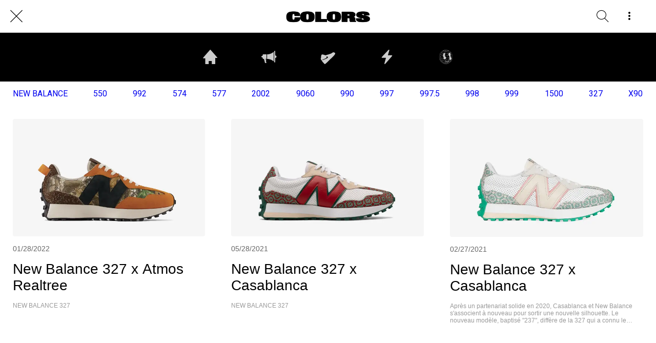

--- FILE ---
content_type: text/html; charset=utf-8
request_url: https://www.colorssneakers.com/new-balance/c/13
body_size: 66062
content:
<!DOCTYPE html><html data-critters-container style="--visible-tabbar-height: 0px; --visible-safe-area-inset-bottom: env(safe-area-inset-bottom); --visible-safe-header-inset-bottom: 0px;" lang="en"><head>
    <base href="/">
    <title>COLORS SNEAKERS</title>
    <meta http-equiv="X-UA-Compatible" content="IE=edge">
    <meta http-equiv="Content-Type" content="text/html; Charset=UTF-8">
    <meta name="viewport" content="width=device-width, initial-scale=1.0, viewport-fit=cover">
    <meta name="msapplication-tap-highlight" content="no">
    <meta name="apple-mobile-web-app-capable" content="yes">
    <link rel="manifest" href="/front-assets/manifest.json">
    <link rel="preconnect" href="https://back.ww-cdn.com/">
    <link rel="preconnect" href="https://back.ww-cdn.com/" crossorigin>
    <link rel="preload" href="/apiv4/getSettings?platform=webapp" crossorigin as="fetch">
    <link rel="preload" href="/apiv3/getLanguage" crossorigin as="fetch">
    <script>window.gb = {storage: {}, user: {}, request: {}, membership: {}};</script>

    <style type="text/css">
        @font-face {font-family: "Roboto";font-display: swap;src: url("https://back.ww-cdn.com/assets/fonts/Roboto-Regular.woff2") format("woff2"), url("https://back.ww-cdn.com/assets/fonts/Roboto-Regular.ttf") format("truetype");}
        @font-face {font-family: "Material Icons";font-style: normal;font-weight: 400;src: url("https://back.ww-cdn.com/assets/fonts/MaterialIcons-Regular.woff2") format("woff2"), url("https://back.ww-cdn.com/assets/fonts/MaterialIcons-Regular.ttf") format("truetype");}
        .material-icons {font-family: 'Material Icons';font-weight: normal;font-style: normal;font-size: 24px;line-height: 1;letter-spacing: normal;text-transform: none;display: inline-block;white-space: nowrap;word-wrap: normal;direction: ltr;-webkit-font-feature-settings: 'liga';-webkit-font-smoothing: antialiased;}
    </style>
<style>/*! normalize.css v8.0.1 | MIT License | github.com/necolas/normalize.css */html{line-height:1.15;-webkit-text-size-adjust:100%}body{margin:0}a{background-color:transparent}img{border-style:none}button{font-family:inherit;font-size:100%;line-height:1.15;margin:0}button{overflow:visible}button{text-transform:none}button{-webkit-appearance:button}button::-moz-focus-inner{border-style:none;padding:0}button:-moz-focusring{outline:1px dotted ButtonText}a{text-decoration:none}html{line-height:1.5;font-family:Roboto,sans-serif;font-weight:400;color:#000000de}@media only screen and (min-width: 0){html{font-size:14px}}@media only screen and (min-width: 1280px){html{font-size:14.5px}}@media only screen and (min-width: 1440px){html{font-size:15px}}h2{font-weight:400;line-height:1.1}h2 a{font-weight:inherit}h2{font-size:3.56rem;line-height:110%;margin:1.78rem 0 1.424rem}i{line-height:inherit}.mat-ripple{overflow:hidden;position:relative}.mat-ripple:not(:empty){transform:translateZ(0)}html{--mat-ripple-color: rgba(0, 0, 0, .1)}html{--mat-option-selected-state-label-text-color: #3f51b5;--mat-option-label-text-color: rgba(0, 0, 0, .87);--mat-option-hover-state-layer-color: rgba(0, 0, 0, .04);--mat-option-focus-state-layer-color: rgba(0, 0, 0, .04);--mat-option-selected-state-layer-color: rgba(0, 0, 0, .04)}html{--mat-optgroup-label-text-color: rgba(0, 0, 0, .87)}.mat-primary{--mat-full-pseudo-checkbox-selected-icon-color: #3f51b5;--mat-full-pseudo-checkbox-selected-checkmark-color: #fafafa;--mat-full-pseudo-checkbox-unselected-icon-color: rgba(0, 0, 0, .54);--mat-full-pseudo-checkbox-disabled-selected-checkmark-color: #fafafa;--mat-full-pseudo-checkbox-disabled-unselected-icon-color: #b0b0b0;--mat-full-pseudo-checkbox-disabled-selected-icon-color: #b0b0b0;--mat-minimal-pseudo-checkbox-selected-checkmark-color: #3f51b5;--mat-minimal-pseudo-checkbox-disabled-selected-checkmark-color: #b0b0b0}html{--mat-full-pseudo-checkbox-selected-icon-color: #ff4081;--mat-full-pseudo-checkbox-selected-checkmark-color: #fafafa;--mat-full-pseudo-checkbox-unselected-icon-color: rgba(0, 0, 0, .54);--mat-full-pseudo-checkbox-disabled-selected-checkmark-color: #fafafa;--mat-full-pseudo-checkbox-disabled-unselected-icon-color: #b0b0b0;--mat-full-pseudo-checkbox-disabled-selected-icon-color: #b0b0b0;--mat-minimal-pseudo-checkbox-selected-checkmark-color: #ff4081;--mat-minimal-pseudo-checkbox-disabled-selected-checkmark-color: #b0b0b0}html{--mat-app-background-color: #fafafa;--mat-app-text-color: rgba(0, 0, 0, .87);--mat-app-elevation-shadow-level-0: 0px 0px 0px 0px rgba(0, 0, 0, .2), 0px 0px 0px 0px rgba(0, 0, 0, .14), 0px 0px 0px 0px rgba(0, 0, 0, .12);--mat-app-elevation-shadow-level-1: 0px 2px 1px -1px rgba(0, 0, 0, .2), 0px 1px 1px 0px rgba(0, 0, 0, .14), 0px 1px 3px 0px rgba(0, 0, 0, .12);--mat-app-elevation-shadow-level-2: 0px 3px 1px -2px rgba(0, 0, 0, .2), 0px 2px 2px 0px rgba(0, 0, 0, .14), 0px 1px 5px 0px rgba(0, 0, 0, .12);--mat-app-elevation-shadow-level-3: 0px 3px 3px -2px rgba(0, 0, 0, .2), 0px 3px 4px 0px rgba(0, 0, 0, .14), 0px 1px 8px 0px rgba(0, 0, 0, .12);--mat-app-elevation-shadow-level-4: 0px 2px 4px -1px rgba(0, 0, 0, .2), 0px 4px 5px 0px rgba(0, 0, 0, .14), 0px 1px 10px 0px rgba(0, 0, 0, .12);--mat-app-elevation-shadow-level-5: 0px 3px 5px -1px rgba(0, 0, 0, .2), 0px 5px 8px 0px rgba(0, 0, 0, .14), 0px 1px 14px 0px rgba(0, 0, 0, .12);--mat-app-elevation-shadow-level-6: 0px 3px 5px -1px rgba(0, 0, 0, .2), 0px 6px 10px 0px rgba(0, 0, 0, .14), 0px 1px 18px 0px rgba(0, 0, 0, .12);--mat-app-elevation-shadow-level-7: 0px 4px 5px -2px rgba(0, 0, 0, .2), 0px 7px 10px 1px rgba(0, 0, 0, .14), 0px 2px 16px 1px rgba(0, 0, 0, .12);--mat-app-elevation-shadow-level-8: 0px 5px 5px -3px rgba(0, 0, 0, .2), 0px 8px 10px 1px rgba(0, 0, 0, .14), 0px 3px 14px 2px rgba(0, 0, 0, .12);--mat-app-elevation-shadow-level-9: 0px 5px 6px -3px rgba(0, 0, 0, .2), 0px 9px 12px 1px rgba(0, 0, 0, .14), 0px 3px 16px 2px rgba(0, 0, 0, .12);--mat-app-elevation-shadow-level-10: 0px 6px 6px -3px rgba(0, 0, 0, .2), 0px 10px 14px 1px rgba(0, 0, 0, .14), 0px 4px 18px 3px rgba(0, 0, 0, .12);--mat-app-elevation-shadow-level-11: 0px 6px 7px -4px rgba(0, 0, 0, .2), 0px 11px 15px 1px rgba(0, 0, 0, .14), 0px 4px 20px 3px rgba(0, 0, 0, .12);--mat-app-elevation-shadow-level-12: 0px 7px 8px -4px rgba(0, 0, 0, .2), 0px 12px 17px 2px rgba(0, 0, 0, .14), 0px 5px 22px 4px rgba(0, 0, 0, .12);--mat-app-elevation-shadow-level-13: 0px 7px 8px -4px rgba(0, 0, 0, .2), 0px 13px 19px 2px rgba(0, 0, 0, .14), 0px 5px 24px 4px rgba(0, 0, 0, .12);--mat-app-elevation-shadow-level-14: 0px 7px 9px -4px rgba(0, 0, 0, .2), 0px 14px 21px 2px rgba(0, 0, 0, .14), 0px 5px 26px 4px rgba(0, 0, 0, .12);--mat-app-elevation-shadow-level-15: 0px 8px 9px -5px rgba(0, 0, 0, .2), 0px 15px 22px 2px rgba(0, 0, 0, .14), 0px 6px 28px 5px rgba(0, 0, 0, .12);--mat-app-elevation-shadow-level-16: 0px 8px 10px -5px rgba(0, 0, 0, .2), 0px 16px 24px 2px rgba(0, 0, 0, .14), 0px 6px 30px 5px rgba(0, 0, 0, .12);--mat-app-elevation-shadow-level-17: 0px 8px 11px -5px rgba(0, 0, 0, .2), 0px 17px 26px 2px rgba(0, 0, 0, .14), 0px 6px 32px 5px rgba(0, 0, 0, .12);--mat-app-elevation-shadow-level-18: 0px 9px 11px -5px rgba(0, 0, 0, .2), 0px 18px 28px 2px rgba(0, 0, 0, .14), 0px 7px 34px 6px rgba(0, 0, 0, .12);--mat-app-elevation-shadow-level-19: 0px 9px 12px -6px rgba(0, 0, 0, .2), 0px 19px 29px 2px rgba(0, 0, 0, .14), 0px 7px 36px 6px rgba(0, 0, 0, .12);--mat-app-elevation-shadow-level-20: 0px 10px 13px -6px rgba(0, 0, 0, .2), 0px 20px 31px 3px rgba(0, 0, 0, .14), 0px 8px 38px 7px rgba(0, 0, 0, .12);--mat-app-elevation-shadow-level-21: 0px 10px 13px -6px rgba(0, 0, 0, .2), 0px 21px 33px 3px rgba(0, 0, 0, .14), 0px 8px 40px 7px rgba(0, 0, 0, .12);--mat-app-elevation-shadow-level-22: 0px 10px 14px -6px rgba(0, 0, 0, .2), 0px 22px 35px 3px rgba(0, 0, 0, .14), 0px 8px 42px 7px rgba(0, 0, 0, .12);--mat-app-elevation-shadow-level-23: 0px 11px 14px -7px rgba(0, 0, 0, .2), 0px 23px 36px 3px rgba(0, 0, 0, .14), 0px 9px 44px 8px rgba(0, 0, 0, .12);--mat-app-elevation-shadow-level-24: 0px 11px 15px -7px rgba(0, 0, 0, .2), 0px 24px 38px 3px rgba(0, 0, 0, .14), 0px 9px 46px 8px rgba(0, 0, 0, .12)}html{--mat-option-label-text-font: Roboto, sans-serif;--mat-option-label-text-line-height: 24px;--mat-option-label-text-size: 16px;--mat-option-label-text-tracking: .03125em;--mat-option-label-text-weight: 400}html{--mat-optgroup-label-text-font: Roboto, sans-serif;--mat-optgroup-label-text-line-height: 24px;--mat-optgroup-label-text-size: 16px;--mat-optgroup-label-text-tracking: .03125em;--mat-optgroup-label-text-weight: 400}html{--mat-autocomplete-container-shape: 4px;--mat-autocomplete-container-elevation-shadow: 0px 5px 5px -3px rgba(0, 0, 0, .2), 0px 8px 10px 1px rgba(0, 0, 0, .14), 0px 3px 14px 2px rgba(0, 0, 0, .12)}html{--mat-autocomplete-background-color: white}html{--mdc-text-button-container-shape: 4px;--mdc-text-button-keep-touch-target: false;--mdc-filled-button-container-shape: 4px;--mdc-filled-button-keep-touch-target: false;--mdc-protected-button-container-shape: 4px;--mdc-protected-button-container-elevation-shadow: 0px 3px 1px -2px rgba(0, 0, 0, .2), 0px 2px 2px 0px rgba(0, 0, 0, .14), 0px 1px 5px 0px rgba(0, 0, 0, .12);--mdc-protected-button-disabled-container-elevation-shadow: 0px 0px 0px 0px rgba(0, 0, 0, .2), 0px 0px 0px 0px rgba(0, 0, 0, .14), 0px 0px 0px 0px rgba(0, 0, 0, .12);--mdc-protected-button-focus-container-elevation-shadow: 0px 2px 4px -1px rgba(0, 0, 0, .2), 0px 4px 5px 0px rgba(0, 0, 0, .14), 0px 1px 10px 0px rgba(0, 0, 0, .12);--mdc-protected-button-hover-container-elevation-shadow: 0px 2px 4px -1px rgba(0, 0, 0, .2), 0px 4px 5px 0px rgba(0, 0, 0, .14), 0px 1px 10px 0px rgba(0, 0, 0, .12);--mdc-protected-button-pressed-container-elevation-shadow: 0px 5px 5px -3px rgba(0, 0, 0, .2), 0px 8px 10px 1px rgba(0, 0, 0, .14), 0px 3px 14px 2px rgba(0, 0, 0, .12);--mdc-outlined-button-keep-touch-target: false;--mdc-outlined-button-outline-width: 1px;--mdc-outlined-button-container-shape: 4px;--mat-text-button-horizontal-padding: 8px;--mat-text-button-with-icon-horizontal-padding: 8px;--mat-text-button-icon-spacing: 8px;--mat-text-button-icon-offset: 0;--mat-filled-button-horizontal-padding: 16px;--mat-filled-button-icon-spacing: 8px;--mat-filled-button-icon-offset: -4px;--mat-protected-button-horizontal-padding: 16px;--mat-protected-button-icon-spacing: 8px;--mat-protected-button-icon-offset: -4px;--mat-outlined-button-horizontal-padding: 15px;--mat-outlined-button-icon-spacing: 8px;--mat-outlined-button-icon-offset: -4px}html{--mdc-text-button-label-text-color: black;--mdc-text-button-disabled-label-text-color: rgba(0, 0, 0, .38);--mat-text-button-state-layer-color: black;--mat-text-button-disabled-state-layer-color: black;--mat-text-button-ripple-color: rgba(0, 0, 0, .1);--mat-text-button-hover-state-layer-opacity: .04;--mat-text-button-focus-state-layer-opacity: .12;--mat-text-button-pressed-state-layer-opacity: .12;--mdc-filled-button-container-color: white;--mdc-filled-button-label-text-color: black;--mdc-filled-button-disabled-container-color: rgba(0, 0, 0, .12);--mdc-filled-button-disabled-label-text-color: rgba(0, 0, 0, .38);--mat-filled-button-state-layer-color: black;--mat-filled-button-disabled-state-layer-color: black;--mat-filled-button-ripple-color: rgba(0, 0, 0, .1);--mat-filled-button-hover-state-layer-opacity: .04;--mat-filled-button-focus-state-layer-opacity: .12;--mat-filled-button-pressed-state-layer-opacity: .12;--mdc-protected-button-container-color: white;--mdc-protected-button-label-text-color: black;--mdc-protected-button-disabled-container-color: rgba(0, 0, 0, .12);--mdc-protected-button-disabled-label-text-color: rgba(0, 0, 0, .38);--mat-protected-button-state-layer-color: black;--mat-protected-button-disabled-state-layer-color: black;--mat-protected-button-ripple-color: rgba(0, 0, 0, .1);--mat-protected-button-hover-state-layer-opacity: .04;--mat-protected-button-focus-state-layer-opacity: .12;--mat-protected-button-pressed-state-layer-opacity: .12;--mdc-outlined-button-disabled-outline-color: rgba(0, 0, 0, .12);--mdc-outlined-button-disabled-label-text-color: rgba(0, 0, 0, .38);--mdc-outlined-button-label-text-color: black;--mdc-outlined-button-outline-color: rgba(0, 0, 0, .12);--mat-outlined-button-state-layer-color: black;--mat-outlined-button-disabled-state-layer-color: black;--mat-outlined-button-ripple-color: rgba(0, 0, 0, .1);--mat-outlined-button-hover-state-layer-opacity: .04;--mat-outlined-button-focus-state-layer-opacity: .12;--mat-outlined-button-pressed-state-layer-opacity: .12}html{--mdc-text-button-container-height: 36px;--mdc-filled-button-container-height: 36px;--mdc-protected-button-container-height: 36px;--mdc-outlined-button-container-height: 36px;--mat-text-button-touch-target-display: block;--mat-filled-button-touch-target-display: block;--mat-protected-button-touch-target-display: block;--mat-outlined-button-touch-target-display: block}html{--mdc-text-button-label-text-font: Roboto, sans-serif;--mdc-text-button-label-text-size: 14px;--mdc-text-button-label-text-tracking: .0892857143em;--mdc-text-button-label-text-weight: 500;--mdc-text-button-label-text-transform: none;--mdc-filled-button-label-text-font: Roboto, sans-serif;--mdc-filled-button-label-text-size: 14px;--mdc-filled-button-label-text-tracking: .0892857143em;--mdc-filled-button-label-text-weight: 500;--mdc-filled-button-label-text-transform: none;--mdc-protected-button-label-text-font: Roboto, sans-serif;--mdc-protected-button-label-text-size: 14px;--mdc-protected-button-label-text-tracking: .0892857143em;--mdc-protected-button-label-text-weight: 500;--mdc-protected-button-label-text-transform: none;--mdc-outlined-button-label-text-font: Roboto, sans-serif;--mdc-outlined-button-label-text-size: 14px;--mdc-outlined-button-label-text-tracking: .0892857143em;--mdc-outlined-button-label-text-weight: 500;--mdc-outlined-button-label-text-transform: none}html{--mdc-checkbox-disabled-selected-checkmark-color: #fff;--mdc-checkbox-selected-focus-state-layer-opacity: .16;--mdc-checkbox-selected-hover-state-layer-opacity: .04;--mdc-checkbox-selected-pressed-state-layer-opacity: .16;--mdc-checkbox-unselected-focus-state-layer-opacity: .16;--mdc-checkbox-unselected-hover-state-layer-opacity: .04;--mdc-checkbox-unselected-pressed-state-layer-opacity: .16}html{--mdc-checkbox-disabled-selected-icon-color: rgba(0, 0, 0, .38);--mdc-checkbox-disabled-unselected-icon-color: rgba(0, 0, 0, .38);--mdc-checkbox-selected-checkmark-color: white;--mdc-checkbox-selected-focus-icon-color: #ff4081;--mdc-checkbox-selected-hover-icon-color: #ff4081;--mdc-checkbox-selected-icon-color: #ff4081;--mdc-checkbox-selected-pressed-icon-color: #ff4081;--mdc-checkbox-unselected-focus-icon-color: #212121;--mdc-checkbox-unselected-hover-icon-color: #212121;--mdc-checkbox-unselected-icon-color: rgba(0, 0, 0, .54);--mdc-checkbox-selected-focus-state-layer-color: #ff4081;--mdc-checkbox-selected-hover-state-layer-color: #ff4081;--mdc-checkbox-selected-pressed-state-layer-color: #ff4081;--mdc-checkbox-unselected-focus-state-layer-color: black;--mdc-checkbox-unselected-hover-state-layer-color: black;--mdc-checkbox-unselected-pressed-state-layer-color: black;--mat-checkbox-disabled-label-color: rgba(0, 0, 0, .38);--mat-checkbox-label-text-color: rgba(0, 0, 0, .87)}html{--mdc-checkbox-state-layer-size: 40px;--mat-checkbox-touch-target-display: block}html{--mat-checkbox-label-text-font: Roboto, sans-serif;--mat-checkbox-label-text-line-height: 20px;--mat-checkbox-label-text-size: 14px;--mat-checkbox-label-text-tracking: .0178571429em;--mat-checkbox-label-text-weight: 400}html{--mat-datepicker-calendar-container-shape: 4px;--mat-datepicker-calendar-container-touch-shape: 4px;--mat-datepicker-calendar-container-elevation-shadow: 0px 2px 4px -1px rgba(0, 0, 0, .2), 0px 4px 5px 0px rgba(0, 0, 0, .14), 0px 1px 10px 0px rgba(0, 0, 0, .12);--mat-datepicker-calendar-container-touch-elevation-shadow: 0px 11px 15px -7px rgba(0, 0, 0, .2), 0px 24px 38px 3px rgba(0, 0, 0, .14), 0px 9px 46px 8px rgba(0, 0, 0, .12)}html{--mat-datepicker-calendar-date-selected-state-text-color: white;--mat-datepicker-calendar-date-selected-state-background-color: #3f51b5;--mat-datepicker-calendar-date-selected-disabled-state-background-color: rgba(63, 81, 181, .4);--mat-datepicker-calendar-date-today-selected-state-outline-color: white;--mat-datepicker-calendar-date-focus-state-background-color: rgba(63, 81, 181, .3);--mat-datepicker-calendar-date-hover-state-background-color: rgba(63, 81, 181, .3);--mat-datepicker-toggle-active-state-icon-color: #3f51b5;--mat-datepicker-calendar-date-in-range-state-background-color: rgba(63, 81, 181, .2);--mat-datepicker-calendar-date-in-comparison-range-state-background-color: rgba(249, 171, 0, .2);--mat-datepicker-calendar-date-in-overlap-range-state-background-color: #a8dab5;--mat-datepicker-calendar-date-in-overlap-range-selected-state-background-color: #46a35e;--mat-datepicker-toggle-icon-color: rgba(0, 0, 0, .54);--mat-datepicker-calendar-body-label-text-color: rgba(0, 0, 0, .54);--mat-datepicker-calendar-period-button-text-color: black;--mat-datepicker-calendar-period-button-icon-color: rgba(0, 0, 0, .54);--mat-datepicker-calendar-navigation-button-icon-color: rgba(0, 0, 0, .54);--mat-datepicker-calendar-header-divider-color: rgba(0, 0, 0, .12);--mat-datepicker-calendar-header-text-color: rgba(0, 0, 0, .54);--mat-datepicker-calendar-date-today-outline-color: rgba(0, 0, 0, .38);--mat-datepicker-calendar-date-today-disabled-state-outline-color: rgba(0, 0, 0, .18);--mat-datepicker-calendar-date-text-color: rgba(0, 0, 0, .87);--mat-datepicker-calendar-date-outline-color: transparent;--mat-datepicker-calendar-date-disabled-state-text-color: rgba(0, 0, 0, .38);--mat-datepicker-calendar-date-preview-state-outline-color: rgba(0, 0, 0, .24);--mat-datepicker-range-input-separator-color: rgba(0, 0, 0, .87);--mat-datepicker-range-input-disabled-state-separator-color: rgba(0, 0, 0, .38);--mat-datepicker-range-input-disabled-state-text-color: rgba(0, 0, 0, .38);--mat-datepicker-calendar-container-background-color: white;--mat-datepicker-calendar-container-text-color: rgba(0, 0, 0, .87)}html{--mat-datepicker-calendar-text-font: Roboto, sans-serif;--mat-datepicker-calendar-text-size: 13px;--mat-datepicker-calendar-body-label-text-size: 14px;--mat-datepicker-calendar-body-label-text-weight: 500;--mat-datepicker-calendar-period-button-text-size: 14px;--mat-datepicker-calendar-period-button-text-weight: 500;--mat-datepicker-calendar-header-text-size: 11px;--mat-datepicker-calendar-header-text-weight: 400}html{--mdc-dialog-container-shape: 4px;--mat-dialog-container-elevation-shadow: 0px 11px 15px -7px rgba(0, 0, 0, .2), 0px 24px 38px 3px rgba(0, 0, 0, .14), 0px 9px 46px 8px rgba(0, 0, 0, .12);--mat-dialog-container-max-width: 80vw;--mat-dialog-container-small-max-width: 80vw;--mat-dialog-container-min-width: 0;--mat-dialog-actions-alignment: start;--mat-dialog-actions-padding: 8px;--mat-dialog-content-padding: 20px 24px;--mat-dialog-with-actions-content-padding: 20px 24px;--mat-dialog-headline-padding: 0 24px 9px}html{--mdc-dialog-container-color: white;--mdc-dialog-subhead-color: rgba(0, 0, 0, .87);--mdc-dialog-supporting-text-color: rgba(0, 0, 0, .6)}html{--mdc-dialog-subhead-font: Roboto, sans-serif;--mdc-dialog-subhead-line-height: 32px;--mdc-dialog-subhead-size: 20px;--mdc-dialog-subhead-weight: 500;--mdc-dialog-subhead-tracking: .0125em;--mdc-dialog-supporting-text-font: Roboto, sans-serif;--mdc-dialog-supporting-text-line-height: 24px;--mdc-dialog-supporting-text-size: 16px;--mdc-dialog-supporting-text-weight: 400;--mdc-dialog-supporting-text-tracking: .03125em}html{--mdc-filled-text-field-active-indicator-height: 1px;--mdc-filled-text-field-focus-active-indicator-height: 2px;--mdc-filled-text-field-container-shape: 4px;--mdc-outlined-text-field-outline-width: 1px;--mdc-outlined-text-field-focus-outline-width: 2px;--mdc-outlined-text-field-container-shape: 4px}html{--mdc-filled-text-field-caret-color: #3f51b5;--mdc-filled-text-field-focus-active-indicator-color: #3f51b5;--mdc-filled-text-field-focus-label-text-color: rgba(63, 81, 181, .87);--mdc-filled-text-field-container-color: whitesmoke;--mdc-filled-text-field-disabled-container-color: #fafafa;--mdc-filled-text-field-label-text-color: rgba(0, 0, 0, .6);--mdc-filled-text-field-hover-label-text-color: rgba(0, 0, 0, .6);--mdc-filled-text-field-disabled-label-text-color: rgba(0, 0, 0, .38);--mdc-filled-text-field-input-text-color: rgba(0, 0, 0, .87);--mdc-filled-text-field-disabled-input-text-color: rgba(0, 0, 0, .38);--mdc-filled-text-field-input-text-placeholder-color: rgba(0, 0, 0, .6);--mdc-filled-text-field-error-hover-label-text-color: #f44336;--mdc-filled-text-field-error-focus-label-text-color: #f44336;--mdc-filled-text-field-error-label-text-color: #f44336;--mdc-filled-text-field-error-caret-color: #f44336;--mdc-filled-text-field-active-indicator-color: rgba(0, 0, 0, .42);--mdc-filled-text-field-disabled-active-indicator-color: rgba(0, 0, 0, .06);--mdc-filled-text-field-hover-active-indicator-color: rgba(0, 0, 0, .87);--mdc-filled-text-field-error-active-indicator-color: #f44336;--mdc-filled-text-field-error-focus-active-indicator-color: #f44336;--mdc-filled-text-field-error-hover-active-indicator-color: #f44336;--mdc-outlined-text-field-caret-color: #3f51b5;--mdc-outlined-text-field-focus-outline-color: #3f51b5;--mdc-outlined-text-field-focus-label-text-color: rgba(63, 81, 181, .87);--mdc-outlined-text-field-label-text-color: rgba(0, 0, 0, .6);--mdc-outlined-text-field-hover-label-text-color: rgba(0, 0, 0, .6);--mdc-outlined-text-field-disabled-label-text-color: rgba(0, 0, 0, .38);--mdc-outlined-text-field-input-text-color: rgba(0, 0, 0, .87);--mdc-outlined-text-field-disabled-input-text-color: rgba(0, 0, 0, .38);--mdc-outlined-text-field-input-text-placeholder-color: rgba(0, 0, 0, .6);--mdc-outlined-text-field-error-caret-color: #f44336;--mdc-outlined-text-field-error-focus-label-text-color: #f44336;--mdc-outlined-text-field-error-label-text-color: #f44336;--mdc-outlined-text-field-error-hover-label-text-color: #f44336;--mdc-outlined-text-field-outline-color: rgba(0, 0, 0, .38);--mdc-outlined-text-field-disabled-outline-color: rgba(0, 0, 0, .06);--mdc-outlined-text-field-hover-outline-color: rgba(0, 0, 0, .87);--mdc-outlined-text-field-error-focus-outline-color: #f44336;--mdc-outlined-text-field-error-hover-outline-color: #f44336;--mdc-outlined-text-field-error-outline-color: #f44336;--mat-form-field-focus-select-arrow-color: rgba(63, 81, 181, .87);--mat-form-field-disabled-input-text-placeholder-color: rgba(0, 0, 0, .38);--mat-form-field-state-layer-color: rgba(0, 0, 0, .87);--mat-form-field-error-text-color: #f44336;--mat-form-field-select-option-text-color: inherit;--mat-form-field-select-disabled-option-text-color: GrayText;--mat-form-field-leading-icon-color: unset;--mat-form-field-disabled-leading-icon-color: unset;--mat-form-field-trailing-icon-color: unset;--mat-form-field-disabled-trailing-icon-color: unset;--mat-form-field-error-focus-trailing-icon-color: unset;--mat-form-field-error-hover-trailing-icon-color: unset;--mat-form-field-error-trailing-icon-color: unset;--mat-form-field-enabled-select-arrow-color: rgba(0, 0, 0, .54);--mat-form-field-disabled-select-arrow-color: rgba(0, 0, 0, .38);--mat-form-field-hover-state-layer-opacity: .04;--mat-form-field-focus-state-layer-opacity: .08}html{--mat-form-field-container-height: 56px;--mat-form-field-filled-label-display: block;--mat-form-field-container-vertical-padding: 16px;--mat-form-field-filled-with-label-container-padding-top: 24px;--mat-form-field-filled-with-label-container-padding-bottom: 8px}html{--mdc-filled-text-field-label-text-font: Roboto, sans-serif;--mdc-filled-text-field-label-text-size: 16px;--mdc-filled-text-field-label-text-tracking: .03125em;--mdc-filled-text-field-label-text-weight: 400;--mdc-outlined-text-field-label-text-font: Roboto, sans-serif;--mdc-outlined-text-field-label-text-size: 16px;--mdc-outlined-text-field-label-text-tracking: .03125em;--mdc-outlined-text-field-label-text-weight: 400;--mat-form-field-container-text-font: Roboto, sans-serif;--mat-form-field-container-text-line-height: 24px;--mat-form-field-container-text-size: 16px;--mat-form-field-container-text-tracking: .03125em;--mat-form-field-container-text-weight: 400;--mat-form-field-outlined-label-text-populated-size: 16px;--mat-form-field-subscript-text-font: Roboto, sans-serif;--mat-form-field-subscript-text-line-height: 20px;--mat-form-field-subscript-text-size: 12px;--mat-form-field-subscript-text-tracking: .0333333333em;--mat-form-field-subscript-text-weight: 400}html{--mat-grid-list-tile-header-primary-text-size: 14px;--mat-grid-list-tile-header-secondary-text-size: 12px;--mat-grid-list-tile-footer-primary-text-size: 14px;--mat-grid-list-tile-footer-secondary-text-size: 12px}html{--mat-menu-container-shape: 4px;--mat-menu-divider-bottom-spacing: 0;--mat-menu-divider-top-spacing: 0;--mat-menu-item-spacing: 16px;--mat-menu-item-icon-size: 24px;--mat-menu-item-leading-spacing: 16px;--mat-menu-item-trailing-spacing: 16px;--mat-menu-item-with-icon-leading-spacing: 16px;--mat-menu-item-with-icon-trailing-spacing: 16px;--mat-menu-base-elevation-level: 8}html{--mat-menu-item-label-text-color: rgba(0, 0, 0, .87);--mat-menu-item-icon-color: rgba(0, 0, 0, .87);--mat-menu-item-hover-state-layer-color: rgba(0, 0, 0, .04);--mat-menu-item-focus-state-layer-color: rgba(0, 0, 0, .04);--mat-menu-container-color: white;--mat-menu-divider-color: rgba(0, 0, 0, .12)}html{--mat-menu-item-label-text-font: Roboto, sans-serif;--mat-menu-item-label-text-size: 16px;--mat-menu-item-label-text-tracking: .03125em;--mat-menu-item-label-text-line-height: 24px;--mat-menu-item-label-text-weight: 400}html{--mat-select-container-elevation-shadow: 0px 5px 5px -3px rgba(0, 0, 0, .2), 0px 8px 10px 1px rgba(0, 0, 0, .14), 0px 3px 14px 2px rgba(0, 0, 0, .12)}html{--mat-select-panel-background-color: white;--mat-select-enabled-trigger-text-color: rgba(0, 0, 0, .87);--mat-select-disabled-trigger-text-color: rgba(0, 0, 0, .38);--mat-select-placeholder-text-color: rgba(0, 0, 0, .6);--mat-select-enabled-arrow-color: rgba(0, 0, 0, .54);--mat-select-disabled-arrow-color: rgba(0, 0, 0, .38);--mat-select-focused-arrow-color: rgba(63, 81, 181, .87);--mat-select-invalid-arrow-color: rgba(244, 67, 54, .87)}html{--mat-select-arrow-transform: translateY(-8px)}html{--mat-select-trigger-text-font: Roboto, sans-serif;--mat-select-trigger-text-line-height: 24px;--mat-select-trigger-text-size: 16px;--mat-select-trigger-text-tracking: .03125em;--mat-select-trigger-text-weight: 400}html{--mat-sidenav-container-shape: 0;--mat-sidenav-container-elevation-shadow: 0px 8px 10px -5px rgba(0, 0, 0, .2), 0px 16px 24px 2px rgba(0, 0, 0, .14), 0px 6px 30px 5px rgba(0, 0, 0, .12);--mat-sidenav-container-width: auto}html{--mat-sidenav-container-divider-color: rgba(0, 0, 0, .12);--mat-sidenav-container-background-color: white;--mat-sidenav-container-text-color: rgba(0, 0, 0, .87);--mat-sidenav-content-background-color: #fafafa;--mat-sidenav-content-text-color: rgba(0, 0, 0, .87);--mat-sidenav-scrim-color: rgba(0, 0, 0, .6)}html{--mdc-slider-active-track-height: 6px;--mdc-slider-active-track-shape: 9999px;--mdc-slider-handle-height: 20px;--mdc-slider-handle-shape: 50%;--mdc-slider-handle-width: 20px;--mdc-slider-inactive-track-height: 4px;--mdc-slider-inactive-track-shape: 9999px;--mdc-slider-with-overlap-handle-outline-width: 1px;--mdc-slider-with-tick-marks-active-container-opacity: .6;--mdc-slider-with-tick-marks-container-shape: 50%;--mdc-slider-with-tick-marks-container-size: 2px;--mdc-slider-with-tick-marks-inactive-container-opacity: .6;--mdc-slider-handle-elevation: 0px 2px 1px -1px rgba(0, 0, 0, .2), 0px 1px 1px 0px rgba(0, 0, 0, .14), 0px 1px 3px 0px rgba(0, 0, 0, .12);--mat-slider-value-indicator-width: auto;--mat-slider-value-indicator-height: 32px;--mat-slider-value-indicator-caret-display: block;--mat-slider-value-indicator-border-radius: 4px;--mat-slider-value-indicator-padding: 0 12px;--mat-slider-value-indicator-text-transform: none;--mat-slider-value-indicator-container-transform: translateX(-50%)}html{--mdc-slider-handle-color: #3f51b5;--mdc-slider-focus-handle-color: #3f51b5;--mdc-slider-hover-handle-color: #3f51b5;--mdc-slider-active-track-color: #3f51b5;--mdc-slider-inactive-track-color: #3f51b5;--mdc-slider-with-tick-marks-inactive-container-color: #3f51b5;--mdc-slider-with-tick-marks-active-container-color: white;--mdc-slider-disabled-active-track-color: #000;--mdc-slider-disabled-handle-color: #000;--mdc-slider-disabled-inactive-track-color: #000;--mdc-slider-label-container-color: #000;--mdc-slider-label-label-text-color: #fff;--mdc-slider-with-overlap-handle-outline-color: #fff;--mdc-slider-with-tick-marks-disabled-container-color: #000;--mat-slider-ripple-color: #3f51b5;--mat-slider-hover-state-layer-color: rgba(63, 81, 181, .05);--mat-slider-focus-state-layer-color: rgba(63, 81, 181, .2);--mat-slider-value-indicator-opacity: .6}html{--mdc-slider-label-label-text-font: Roboto, sans-serif;--mdc-slider-label-label-text-size: 14px;--mdc-slider-label-label-text-line-height: 22px;--mdc-slider-label-label-text-tracking: .0071428571em;--mdc-slider-label-label-text-weight: 500}html{--mdc-switch-disabled-selected-icon-opacity: .38;--mdc-switch-disabled-track-opacity: .12;--mdc-switch-disabled-unselected-icon-opacity: .38;--mdc-switch-handle-height: 20px;--mdc-switch-handle-shape: 10px;--mdc-switch-handle-width: 20px;--mdc-switch-selected-icon-size: 18px;--mdc-switch-track-height: 14px;--mdc-switch-track-shape: 7px;--mdc-switch-track-width: 36px;--mdc-switch-unselected-icon-size: 18px;--mdc-switch-selected-focus-state-layer-opacity: .12;--mdc-switch-selected-hover-state-layer-opacity: .04;--mdc-switch-selected-pressed-state-layer-opacity: .1;--mdc-switch-unselected-focus-state-layer-opacity: .12;--mdc-switch-unselected-hover-state-layer-opacity: .04;--mdc-switch-unselected-pressed-state-layer-opacity: .1}html{--mdc-switch-selected-focus-state-layer-color: #3949ab;--mdc-switch-selected-handle-color: #3949ab;--mdc-switch-selected-hover-state-layer-color: #3949ab;--mdc-switch-selected-pressed-state-layer-color: #3949ab;--mdc-switch-selected-focus-handle-color: #1a237e;--mdc-switch-selected-hover-handle-color: #1a237e;--mdc-switch-selected-pressed-handle-color: #1a237e;--mdc-switch-selected-focus-track-color: #7986cb;--mdc-switch-selected-hover-track-color: #7986cb;--mdc-switch-selected-pressed-track-color: #7986cb;--mdc-switch-selected-track-color: #7986cb;--mdc-switch-disabled-selected-handle-color: #424242;--mdc-switch-disabled-selected-icon-color: #fff;--mdc-switch-disabled-selected-track-color: #424242;--mdc-switch-disabled-unselected-handle-color: #424242;--mdc-switch-disabled-unselected-icon-color: #fff;--mdc-switch-disabled-unselected-track-color: #424242;--mdc-switch-handle-surface-color: #fff;--mdc-switch-selected-icon-color: #fff;--mdc-switch-unselected-focus-handle-color: #212121;--mdc-switch-unselected-focus-state-layer-color: #424242;--mdc-switch-unselected-focus-track-color: #e0e0e0;--mdc-switch-unselected-handle-color: #616161;--mdc-switch-unselected-hover-handle-color: #212121;--mdc-switch-unselected-hover-state-layer-color: #424242;--mdc-switch-unselected-hover-track-color: #e0e0e0;--mdc-switch-unselected-icon-color: #fff;--mdc-switch-unselected-pressed-handle-color: #212121;--mdc-switch-unselected-pressed-state-layer-color: #424242;--mdc-switch-unselected-pressed-track-color: #e0e0e0;--mdc-switch-unselected-track-color: #e0e0e0;--mdc-switch-handle-elevation-shadow: 0px 2px 1px -1px rgba(0, 0, 0, .2), 0px 1px 1px 0px rgba(0, 0, 0, .14), 0px 1px 3px 0px rgba(0, 0, 0, .12);--mdc-switch-disabled-handle-elevation-shadow: 0px 0px 0px 0px rgba(0, 0, 0, .2), 0px 0px 0px 0px rgba(0, 0, 0, .14), 0px 0px 0px 0px rgba(0, 0, 0, .12);--mdc-switch-disabled-label-text-color: rgba(0, 0, 0, .38)}html{--mdc-switch-state-layer-size: 40px}html{--mdc-circular-progress-active-indicator-width: 4px;--mdc-circular-progress-size: 48px}html{--mdc-circular-progress-active-indicator-color: #3f51b5}html{--mdc-snackbar-container-shape: 4px}html{--mdc-snackbar-container-color: #333333;--mdc-snackbar-supporting-text-color: rgba(255, 255, 255, .87);--mat-snack-bar-button-color: #ff4081}html{--mdc-snackbar-supporting-text-font: Roboto, sans-serif;--mdc-snackbar-supporting-text-line-height: 20px;--mdc-snackbar-supporting-text-size: 14px;--mdc-snackbar-supporting-text-weight: 400}html{--mat-toolbar-container-background-color: whitesmoke;--mat-toolbar-container-text-color: rgba(0, 0, 0, .87)}html{--mat-toolbar-standard-height: 64px;--mat-toolbar-mobile-height: 56px}html{--mat-toolbar-title-text-font: Roboto, sans-serif;--mat-toolbar-title-text-line-height: 32px;--mat-toolbar-title-text-size: 20px;--mat-toolbar-title-text-tracking: .0125em;--mat-toolbar-title-text-weight: 500}html{--mdc-plain-tooltip-container-shape: 4px;--mdc-plain-tooltip-supporting-text-line-height: 16px}html{--mdc-plain-tooltip-container-color: #616161;--mdc-plain-tooltip-supporting-text-color: #fff}html{--mdc-plain-tooltip-supporting-text-font: Roboto, sans-serif;--mdc-plain-tooltip-supporting-text-size: 12px;--mdc-plain-tooltip-supporting-text-weight: 400;--mdc-plain-tooltip-supporting-text-tracking: .0333333333em}html{--mat-bottom-sheet-container-shape: 4px}html{--mat-bottom-sheet-container-text-color: rgba(0, 0, 0, .87);--mat-bottom-sheet-container-background-color: white}html{--mat-bottom-sheet-container-text-font: Roboto, sans-serif;--mat-bottom-sheet-container-text-line-height: 20px;--mat-bottom-sheet-container-text-size: 14px;--mat-bottom-sheet-container-text-tracking: .0178571429em;--mat-bottom-sheet-container-text-weight: 400}html{--mdc-fab-container-shape: 50%;--mdc-fab-container-elevation-shadow: 0px 3px 5px -1px rgba(0, 0, 0, .2), 0px 6px 10px 0px rgba(0, 0, 0, .14), 0px 1px 18px 0px rgba(0, 0, 0, .12);--mdc-fab-focus-container-elevation-shadow: 0px 5px 5px -3px rgba(0, 0, 0, .2), 0px 8px 10px 1px rgba(0, 0, 0, .14), 0px 3px 14px 2px rgba(0, 0, 0, .12);--mdc-fab-hover-container-elevation-shadow: 0px 5px 5px -3px rgba(0, 0, 0, .2), 0px 8px 10px 1px rgba(0, 0, 0, .14), 0px 3px 14px 2px rgba(0, 0, 0, .12);--mdc-fab-pressed-container-elevation-shadow: 0px 7px 8px -4px rgba(0, 0, 0, .2), 0px 12px 17px 2px rgba(0, 0, 0, .14), 0px 5px 22px 4px rgba(0, 0, 0, .12);--mdc-fab-small-container-shape: 50%;--mdc-fab-small-container-elevation-shadow: 0px 3px 5px -1px rgba(0, 0, 0, .2), 0px 6px 10px 0px rgba(0, 0, 0, .14), 0px 1px 18px 0px rgba(0, 0, 0, .12);--mdc-fab-small-focus-container-elevation-shadow: 0px 5px 5px -3px rgba(0, 0, 0, .2), 0px 8px 10px 1px rgba(0, 0, 0, .14), 0px 3px 14px 2px rgba(0, 0, 0, .12);--mdc-fab-small-hover-container-elevation-shadow: 0px 5px 5px -3px rgba(0, 0, 0, .2), 0px 8px 10px 1px rgba(0, 0, 0, .14), 0px 3px 14px 2px rgba(0, 0, 0, .12);--mdc-fab-small-pressed-container-elevation-shadow: 0px 7px 8px -4px rgba(0, 0, 0, .2), 0px 12px 17px 2px rgba(0, 0, 0, .14), 0px 5px 22px 4px rgba(0, 0, 0, .12);--mdc-extended-fab-container-height: 48px;--mdc-extended-fab-container-shape: 24px;--mdc-extended-fab-container-elevation-shadow: 0px 3px 5px -1px rgba(0, 0, 0, .2), 0px 6px 10px 0px rgba(0, 0, 0, .14), 0px 1px 18px 0px rgba(0, 0, 0, .12);--mdc-extended-fab-focus-container-elevation-shadow: 0px 5px 5px -3px rgba(0, 0, 0, .2), 0px 8px 10px 1px rgba(0, 0, 0, .14), 0px 3px 14px 2px rgba(0, 0, 0, .12);--mdc-extended-fab-hover-container-elevation-shadow: 0px 5px 5px -3px rgba(0, 0, 0, .2), 0px 8px 10px 1px rgba(0, 0, 0, .14), 0px 3px 14px 2px rgba(0, 0, 0, .12);--mdc-extended-fab-pressed-container-elevation-shadow: 0px 7px 8px -4px rgba(0, 0, 0, .2), 0px 12px 17px 2px rgba(0, 0, 0, .14), 0px 5px 22px 4px rgba(0, 0, 0, .12)}html{--mdc-fab-container-color: white;--mat-fab-foreground-color: black;--mat-fab-state-layer-color: black;--mat-fab-disabled-state-layer-color: black;--mat-fab-ripple-color: rgba(0, 0, 0, .1);--mat-fab-hover-state-layer-opacity: .04;--mat-fab-focus-state-layer-opacity: .12;--mat-fab-pressed-state-layer-opacity: .12;--mat-fab-disabled-state-container-color: rgba(0, 0, 0, .12);--mat-fab-disabled-state-foreground-color: rgba(0, 0, 0, .38);--mdc-fab-small-container-color: white;--mat-fab-small-foreground-color: black;--mat-fab-small-state-layer-color: black;--mat-fab-small-disabled-state-layer-color: black;--mat-fab-small-ripple-color: rgba(0, 0, 0, .1);--mat-fab-small-hover-state-layer-opacity: .04;--mat-fab-small-focus-state-layer-opacity: .12;--mat-fab-small-pressed-state-layer-opacity: .12;--mat-fab-small-disabled-state-container-color: rgba(0, 0, 0, .12);--mat-fab-small-disabled-state-foreground-color: rgba(0, 0, 0, .38)}html{--mat-fab-touch-target-display: block;--mat-fab-small-touch-target-display: block}html{--mdc-extended-fab-label-text-font: Roboto, sans-serif;--mdc-extended-fab-label-text-size: 14px;--mdc-extended-fab-label-text-tracking: .0892857143em;--mdc-extended-fab-label-text-weight: 500}.gbui-icon{background-repeat:no-repeat;background-size:contain;background-position:center center;font-size:24px;width:inherit;height:inherit;display:inline-block;color:inherit;line-height:1}.gbui-icon-button{padding:0;border:none;background-color:initial;cursor:pointer;color:inherit}:root{--gbuigrid-gutter: 16px}@media only screen and (orientation: portrait) and (min-width: 600px) and (max-width: 1024px),only screen and (orientation: landscape) and (min-width: 960px) and (max-width: 1279px){:root{--gbuigrid-gutter: 20px}}@media only screen and (orientation: portrait) and (min-width: 1025px) and (max-width: 1919px),only screen and (orientation: landscape) and (min-width: 1280px) and (max-width: 1919px){:root{--gbuigrid-gutter: 28px}}@media only screen and (min-width: 1920px){:root{--gbuigrid-gutter: 28px}}.cdk-visually-hidden{border:0;clip:rect(0 0 0 0);height:1px;margin:-1px;overflow:hidden;padding:0;position:absolute;width:1px;white-space:nowrap;outline:0;-webkit-appearance:none;-moz-appearance:none;left:0}[gbIcon]{background:transparent center center no-repeat;background-size:cover;border:none;line-height:1}:root{--floating-tabbar-height: 81px;--tabbar-height: 65px;--miniplayer-height: 56px;--categories-pager-height: 48px;--categories-pager-height-mobile: 24px;--toolbar-down-height: 56px;--toolbar-down-height-mobile: 48px;--detail-swipe-pager-height: 18px;--safe-header-inset-bottom: 64px;--safe-area-inset-top: env(safe-area-inset-top);--visible-tabbar-height: 0px;--visible-miniplayer-height: 0px;--visible-categories-pager-height: 0px;--visible-toolbar-down-height: 0px;--visible-safe-area-inset-bottom: 0px;--visible-detail-swipe-pager-height: 0px;--visible-safe-header-inset-bottom: var(--safe-header-inset-bottom);--visible-ad-banner-height: 0px;--visible-footer-elements-spacing: 0px;--visible-footer-first-slot: 0px;--footer-height: calc( var(--visible-tabbar-height) + var(--visible-miniplayer-height) + var(--visible-categories-pager-height) + var(--visible-toolbar-down-height) + env(safe-area-inset-bottom) + var(--visible-detail-swipe-pager-height) + var(--visible-ad-banner-height) + var(--visible-footer-elements-spacing) + var(--visible-footer-first-slot) );--rc-gradient-start-color: rgba(255, 255, 255, 0);--rc-obstrusive-bgcolor: 0, 0, 0;--rc-obstrusive-opacity: 1;--rc-radius: 0;--ps-font-desktop: 0px;--ps-font-tablet: 0px;--ps-font-mobile: 0px}@media only screen and (orientation: portrait) and (max-width: 599px),only screen and (orientation: landscape) and (max-width: 959px){:root{--safe-header-inset-bottom: 56px}}:root{--vh: 1vh}html,body{height:100vh;width:100vw}html{box-sizing:border-box}html:not(.is-win) *{scrollbar-width:thin}*,*:before,*:after{box-sizing:inherit;-webkit-tap-highlight-color:transparent}body{font-family:Roboto,Helvetica,Arial,sans-serif;-webkit-font-smoothing:antialiased;-moz-osx-font-smoothing:grayscale;-ms-overflow-style:-ms-autohiding-scrollbar;overflow-x:hidden}@media only screen and (min-width: 0){body{font-size:15px}}@media only screen and (min-width: 960px){body{font-size:15.5px}}@media only screen and (min-width: 1280px){body{font-size:16px}}*{word-wrap:break-word;touch-action:manipulation}ul{margin:0}ul:not(.browser-default){padding-left:0;padding-right:0;list-style-type:none}ul:not(.browser-default) li{list-style-type:none}img{max-width:100%}.boxed{width:100%;margin:auto;min-width:1000px}@media only screen and (orientation: portrait) and (max-width: 1024px),only screen and (orientation: landscape) and (max-width: 1279px){.boxed{min-width:initial}}.table{display:table;table-layout:fixed;width:100%}.table .table-row{display:table-row}.table .table-cell{display:table-cell}.icon{background:none;border:none;padding:0}.mat-drawer-container{--mat-sidenav-content-background-color: initial}[gbIcon].svg>svg,[gbIcon].svg>svg *{fill:unset!important;width:inherit!important;height:inherit!important}.gbiconv1{line-height:110%!important}
</style><link rel="stylesheet" href="https://back.ww-cdn.com/superstatic/front-res/1448928/front-css/styles.dcd6f7bdb32fda81.css" media="print" onload="this.media='all'"><noscript><link rel="stylesheet" href="front-css/styles.dcd6f7bdb32fda81.css"></noscript><style ng-app-id="gb-app">[_nghost-gb-app-c2837000240]{inset:0;z-index:0;pointer-events:none;position:absolute;transform:translateZ(0)}.fixed[_nghost-gb-app-c2837000240]{position:fixed}.fixed[_nghost-gb-app-c2837000240]   .bg-landscape[_ngcontent-gb-app-c2837000240], .fixed[_nghost-gb-app-c2837000240]   .bg-portrait[_ngcontent-gb-app-c2837000240], .fixed[_nghost-gb-app-c2837000240]   .bg-mobile[_ngcontent-gb-app-c2837000240]{position:fixed}.bg-landscape[_ngcontent-gb-app-c2837000240], .bg-portrait[_ngcontent-gb-app-c2837000240], .bg-mobile[_ngcontent-gb-app-c2837000240]{background:transparent center center no-repeat;background-size:cover;inset:0;position:absolute;transform:translateZ(0)}.bg-landscape-img[_ngcontent-gb-app-c2837000240], .bg-portrait-img[_ngcontent-gb-app-c2837000240]{object-fit:cover;inset:0;height:100%;width:100%;position:absolute;transform:translateZ(0)}@media only screen and (orientation: portrait) and (min-width: 1025px),only screen and (orientation: landscape) and (min-width: 1280px){.bg-mobile[_ngcontent-gb-app-c2837000240]{visibility:hidden}}@media only screen and (orientation: portrait) and (min-width: 1025px) and (orientation: landscape),only screen and (orientation: landscape) and (min-width: 1280px) and (orientation: landscape){.bg-portrait[_ngcontent-gb-app-c2837000240], .bg-portrait-img[_ngcontent-gb-app-c2837000240]{visibility:hidden}}@media only screen and (orientation: portrait) and (min-width: 1025px) and (orientation: portrait),only screen and (orientation: landscape) and (min-width: 1280px) and (orientation: portrait){.bg-landscape[_ngcontent-gb-app-c2837000240], .bg-landscape-img[_ngcontent-gb-app-c2837000240]{visibility:hidden}}@media only screen and (orientation: portrait) and (min-width: 600px) and (max-width: 1024px),only screen and (orientation: landscape) and (min-width: 960px) and (max-width: 1279px){.bg-mobile[_ngcontent-gb-app-c2837000240]{visibility:hidden}}@media only screen and (orientation: portrait) and (min-width: 600px) and (max-width: 1024px) and (orientation: landscape),only screen and (orientation: landscape) and (min-width: 960px) and (max-width: 1279px) and (orientation: landscape){.bg-portrait[_ngcontent-gb-app-c2837000240], .bg-portrait-img[_ngcontent-gb-app-c2837000240]{visibility:hidden}}@media only screen and (orientation: portrait) and (min-width: 600px) and (max-width: 1024px) and (orientation: portrait),only screen and (orientation: landscape) and (min-width: 960px) and (max-width: 1279px) and (orientation: portrait){.bg-landscape[_ngcontent-gb-app-c2837000240], .bg-landscape-img[_ngcontent-gb-app-c2837000240]{visibility:hidden}}@media only screen and (orientation: portrait) and (max-width: 599px),only screen and (orientation: landscape) and (max-width: 959px){.bg-portrait[_ngcontent-gb-app-c2837000240], .bg-landscape[_ngcontent-gb-app-c2837000240], .bg-portrait-img[_ngcontent-gb-app-c2837000240], .bg-landscape-img[_ngcontent-gb-app-c2837000240]{visibility:hidden}}</style><link id="font-dca3429766451ebfd0ae18cfec344a88" href="https://fonts.googleapis.com/css?family=Open Sans:700|Lato|Roboto&amp;display=swap" rel="stylesheet"><style>#main-outlet-container[_ngcontent-gb-app-c2870621681]{position:relative;width:100%;height:100%}</style><style>gb-mat-sidenav-container.hide-backdrop[_ngcontent-gb-app-c1485613261]{background-color:initial}gb-mat-sidenav-container.hide-backdrop[_ngcontent-gb-app-c1485613261]    >.mat-drawer-backdrop{opacity:0}gb-mat-sidenav-container[_ngcontent-gb-app-c1485613261]    {height:100%;overflow:initial}.open[_nghost-gb-app-c1485613261]   gb-mat-sidenav-container[_ngcontent-gb-app-c1485613261]    {z-index:1300}gb-mat-sidenav-container[_ngcontent-gb-app-c1485613261]     .mat-drawer-backdrop{position:fixed}gb-mat-sidenav-container[_ngcontent-gb-app-c1485613261]     gb-mat-sidenav-content{overflow:initial}.swipe-always-open[_nghost-gb-app-c1485613261]   gb-mat-sidenav-container[_ngcontent-gb-app-c1485613261]     gb-mat-sidenav-content, .littleswipe-always-open[_nghost-gb-app-c1485613261]   gb-mat-sidenav-container[_ngcontent-gb-app-c1485613261]     gb-mat-sidenav-content{margin-left:var(--sidenav-width)}gb-mat-sidenav[_ngcontent-gb-app-c1485613261]{height:100%;min-width:0}gb-root-tabbar[_nghost-gb-app-c1485613261]   gb-mat-sidenav.mat-drawer[_ngcontent-gb-app-c1485613261], gb-root-tabbar   [_nghost-gb-app-c1485613261]   gb-mat-sidenav.mat-drawer[_ngcontent-gb-app-c1485613261], gb-root-floating-tabbar[_nghost-gb-app-c1485613261]   gb-mat-sidenav.mat-drawer[_ngcontent-gb-app-c1485613261], gb-root-floating-tabbar   [_nghost-gb-app-c1485613261]   gb-mat-sidenav.mat-drawer[_ngcontent-gb-app-c1485613261]{background-color:transparent}gb-root-tabbar[_nghost-gb-app-c1485613261]   gb-mat-sidenav.mat-drawer[_ngcontent-gb-app-c1485613261]   a[_ngcontent-gb-app-c1485613261], gb-root-tabbar   [_nghost-gb-app-c1485613261]   gb-mat-sidenav.mat-drawer[_ngcontent-gb-app-c1485613261]   a[_ngcontent-gb-app-c1485613261], gb-root-floating-tabbar[_nghost-gb-app-c1485613261]   gb-mat-sidenav.mat-drawer[_ngcontent-gb-app-c1485613261]   a[_ngcontent-gb-app-c1485613261], gb-root-floating-tabbar   [_nghost-gb-app-c1485613261]   gb-mat-sidenav.mat-drawer[_ngcontent-gb-app-c1485613261]   a[_ngcontent-gb-app-c1485613261], gb-root-tabbar[_nghost-gb-app-c1485613261]   gb-mat-sidenav.mat-drawer[_ngcontent-gb-app-c1485613261]   button[_ngcontent-gb-app-c1485613261], gb-root-tabbar   [_nghost-gb-app-c1485613261]   gb-mat-sidenav.mat-drawer[_ngcontent-gb-app-c1485613261]   button[_ngcontent-gb-app-c1485613261], gb-root-floating-tabbar[_nghost-gb-app-c1485613261]   gb-mat-sidenav.mat-drawer[_ngcontent-gb-app-c1485613261]   button[_ngcontent-gb-app-c1485613261], gb-root-floating-tabbar   [_nghost-gb-app-c1485613261]   gb-mat-sidenav.mat-drawer[_ngcontent-gb-app-c1485613261]   button[_ngcontent-gb-app-c1485613261]{outline:none}.no-bg[_nghost-gb-app-c1485613261]   gb-mat-sidenav[_ngcontent-gb-app-c1485613261]{box-shadow:none;background-color:transparent}@media only screen and (orientation: portrait) and (max-width: 599px),only screen and (orientation: landscape) and (max-width: 959px){gb-root-tabbar[_nghost-gb-app-c1485613261]   gb-mat-sidenav.mat-drawer[_ngcontent-gb-app-c1485613261], gb-root-tabbar   [_nghost-gb-app-c1485613261]   gb-mat-sidenav.mat-drawer[_ngcontent-gb-app-c1485613261]{height:calc(100% - 66px);height:calc(100% - 66px - env(safe-area-inset-bottom));box-shadow:none!important;transition:none!important}gb-root-tabbar[_nghost-gb-app-c1485613261]   gb-mat-sidenav-container[_ngcontent-gb-app-c1485613261]     .mat-drawer-backdrop, gb-root-tabbar   [_nghost-gb-app-c1485613261]   gb-mat-sidenav-container[_ngcontent-gb-app-c1485613261]     .mat-drawer-backdrop{bottom:66px;bottom:calc(66px + env(safe-area-inset-bottom))}}</style><style>[_nghost-gb-app-c3785979937]{display:block;height:100%;overflow-y:auto}.no-scrollbar[_nghost-gb-app-c3785979937]::-webkit-scrollbar{width:0!important}</style><style>[_nghost-gb-app-c3775702492]{display:block;height:100%}[_nghost-gb-app-c3775702492]   .gb-tabbar-other[_ngcontent-gb-app-c3775702492]{min-height:100%}[_nghost-gb-app-c3775702492]   .gb-tabbar-other[_ngcontent-gb-app-c3775702492]   .close[_ngcontent-gb-app-c3775702492]{position:fixed;top:20px;right:15px;align-self:center;transform:translateZ(0);z-index:1301}[_nghost-gb-app-c3775702492]   .gb-tabbar-other[_ngcontent-gb-app-c3775702492]   ul[_ngcontent-gb-app-c3775702492]{background:transparent center center no-repeat;background-size:cover;min-height:100%;padding:10px 0}[_nghost-gb-app-c3775702492]   .gb-tabbar-other[_ngcontent-gb-app-c3775702492]   ul[_ngcontent-gb-app-c3775702492]   li[_ngcontent-gb-app-c3775702492]:last-of-type   .one-line[_ngcontent-gb-app-c3775702492]{border:none!important}[_nghost-gb-app-c3775702492]     gb-menu-element-classic-link .classic-link-icon{flex-shrink:0}@media only screen and (orientation: portrait) and (max-width: 599px),only screen and (orientation: landscape) and (max-width: 959px){[_nghost-gb-app-c3775702492]{display:flex;flex-direction:column}[_nghost-gb-app-c3775702492]   .gb-tabbar-other[_ngcontent-gb-app-c3775702492]{display:flex;flex-direction:column;flex:1 0 100%}[_nghost-gb-app-c3775702492]   .gb-tabbar-other[_ngcontent-gb-app-c3775702492]   ul[_ngcontent-gb-app-c3775702492]{flex:1;min-height:initial;overflow-y:auto;padding:0}}button[_ngcontent-gb-app-c3775702492]{outline:none}</style><style>.mat-drawer-container{position:relative;z-index:1;color:var(--mat-sidenav-content-text-color, var(--mat-app-on-background));background-color:var(--mat-sidenav-content-background-color, var(--mat-app-background));box-sizing:border-box;-webkit-overflow-scrolling:touch;display:block;overflow:hidden}.mat-drawer-container[fullscreen]{inset:0;position:absolute}.mat-drawer-container[fullscreen].mat-drawer-container-has-open{overflow:hidden}.mat-drawer-container.mat-drawer-container-explicit-backdrop .mat-drawer-side{z-index:3}.mat-drawer-container.ng-animate-disabled .mat-drawer-backdrop,.mat-drawer-container.ng-animate-disabled .mat-drawer-content,.ng-animate-disabled .mat-drawer-container .mat-drawer-backdrop,.ng-animate-disabled .mat-drawer-container .mat-drawer-content{transition:none}.mat-drawer-backdrop{inset:0;position:absolute;display:block;z-index:3;visibility:hidden}.mat-drawer-backdrop.mat-drawer-shown{visibility:visible;background-color:var(--mat-sidenav-scrim-color)}.mat-drawer-transition .mat-drawer-backdrop{transition-duration:.4s;transition-timing-function:cubic-bezier(.25,.8,.25,1);transition-property:background-color,visibility}.cdk-high-contrast-active .mat-drawer-backdrop{opacity:.5}.mat-drawer-content{position:relative;z-index:1;display:block;height:100%;overflow:auto}.mat-drawer-transition .mat-drawer-content{transition-duration:.4s;transition-timing-function:cubic-bezier(.25,.8,.25,1);transition-property:transform,margin-left,margin-right}.mat-drawer{box-shadow:0 8px 10px -5px #0003,0 16px 24px 2px #00000024,0 6px 30px 5px #0000001f;position:relative;z-index:4;--mat-sidenav-container-shape: 0;--mat-sidenav-container-elevation-shadow: 0px 8px 10px -5px rgba(0, 0, 0, .2), 0px 16px 24px 2px rgba(0, 0, 0, .14), 0px 6px 30px 5px rgba(0, 0, 0, .12);--mat-sidenav-container-width: auto;color:var(--mat-sidenav-container-text-color, var(--mat-app-on-surface-variant));background-color:var(--mat-sidenav-container-background-color, var(--mat-app-surface));border-top-right-radius:var(--mat-sidenav-container-shape, var(--mat-app-corner-large));border-bottom-right-radius:var(--mat-sidenav-container-shape, var(--mat-app-corner-large));display:block;position:absolute;top:0;bottom:0;z-index:3;outline:0;box-sizing:border-box;overflow-y:auto;transform:translate3d(-100%,0,0)}.cdk-high-contrast-active .mat-drawer,.cdk-high-contrast-active [dir=rtl] .mat-drawer.mat-drawer-end{border-right:solid 1px currentColor}.cdk-high-contrast-active [dir=rtl] .mat-drawer,.cdk-high-contrast-active .mat-drawer.mat-drawer-end{border-left:solid 1px currentColor;border-right:none}.mat-drawer.mat-drawer-side{z-index:2}.mat-drawer.mat-drawer-end{right:0;transform:translate3d(100%,0,0);border-top-left-radius:var(--mat-sidenav-container-shape, var(--mat-app-corner-large));border-bottom-left-radius:var(--mat-sidenav-container-shape, var(--mat-app-corner-large));border-top-right-radius:0;border-bottom-right-radius:0}[dir=rtl] .mat-drawer{border-top-left-radius:var(--mat-sidenav-container-shape, var(--mat-app-corner-large));border-bottom-left-radius:var(--mat-sidenav-container-shape, var(--mat-app-corner-large));border-top-right-radius:0;border-bottom-right-radius:0;transform:translate3d(100%,0,0)}[dir=rtl] .mat-drawer.mat-drawer-end{border-top-right-radius:var(--mat-sidenav-container-shape, var(--mat-app-corner-large));border-bottom-right-radius:var(--mat-sidenav-container-shape, var(--mat-app-corner-large));border-top-left-radius:0;border-bottom-left-radius:0;left:0;right:auto;transform:translate3d(-100%,0,0)}.mat-drawer[style*="visibility: hidden"]{display:none}.mat-drawer-side{box-shadow:none;border-right-color:var(--mat-sidenav-container-divider-color);border-right-width:1px;border-right-style:solid}.mat-drawer-side.mat-drawer-end,[dir=rtl] .mat-drawer-side{border-left-color:var(--mat-sidenav-container-divider-color);border-left-width:1px;border-left-style:solid;border-right:none}[dir=rtl] .mat-drawer-side.mat-drawer-end{border-right-color:var(--mat-sidenav-container-divider-color);border-right-width:1px;border-right-style:solid;border-left:none}.mat-drawer-inner-container{width:100%;height:100%;overflow:auto;-webkit-overflow-scrolling:touch}.mat-sidenav-fixed{position:fixed}
</style><style ng-app-id="gb-app">[_nghost-gb-app-c3262303171]{display:flex;flex:1 0 auto;height:100%;flex-direction:column}.shell-container[_ngcontent-gb-app-c3262303171]{display:flex;flex-direction:column;flex:1 0 auto;width:100%}.shell-loader[_ngcontent-gb-app-c3262303171]{position:relative;margin:auto;height:30px;width:205px}.shell-loader-bullet[_ngcontent-gb-app-c3262303171]{position:absolute;top:0;width:30px;height:30px;border-radius:15px;transform:scale(.3);animation-name:_ngcontent-gb-app-c3262303171_shell-bullet;animation-direction:normal;animation-iteration-count:infinite;animation-duration:1.2s}.shell-loader-bullet-0[_ngcontent-gb-app-c3262303171]{left:0;animation-delay:0ms}.shell-loader-bullet-1[_ngcontent-gb-app-c3262303171]{left:35px;animation-delay:.2s}.shell-loader-bullet-2[_ngcontent-gb-app-c3262303171]{left:70px;animation-delay:.4s}.shell-loader-bullet-3[_ngcontent-gb-app-c3262303171]{left:105px;animation-delay:.6s}.shell-loader-bullet-4[_ngcontent-gb-app-c3262303171]{left:140px;animation-delay:.8s}.shell-loader-bullet-5[_ngcontent-gb-app-c3262303171]{left:175px;animation-delay:1s}@keyframes _ngcontent-gb-app-c3262303171_shell-bullet{0%{transform:scale(1)}to{transform:scale(.3);background-color:transparent}}</style><style>[_nghost-gb-app-c312154189]{display:flex;flex-direction:column;min-height:100%;padding-bottom:var(--footer-height)}.content[_ngcontent-gb-app-c312154189]{flex:1 0 auto;position:relative;display:flex;flex-direction:column;z-index:0;will-change:padding-top}[_nghost-gb-app-c312154189]:has(gb-header.resizing.big)   .content[_ngcontent-gb-app-c312154189]{padding-top:calc(env(safe-area-inset-top) + var(--padding-top, max(38vh, 238px)))}@media only screen and (orientation: portrait) and (min-width: 600px) and (max-width: 1024px) and (orientation: landscape),only screen and (orientation: landscape) and (min-width: 960px) and (max-width: 1279px) and (orientation: landscape){[_nghost-gb-app-c312154189]:has(gb-header.resizing.big)   .content[_ngcontent-gb-app-c312154189]{padding-top:calc(env(safe-area-inset-top) + var(--padding-top, max(38vh, 288px)))}}@media only screen and (orientation: portrait) and (min-width: 1025px),only screen and (orientation: landscape) and (min-width: 1280px){[_nghost-gb-app-c312154189]:has(gb-header.resizing.big)   .content[_ngcontent-gb-app-c312154189]{padding-top:calc(env(safe-area-inset-top) + var(--padding-top, max(38vh, 342px)))}}@media only screen and (min-width: 1440px){[_nghost-gb-app-c312154189]:has(gb-header.resizing.big)   .content[_ngcontent-gb-app-c312154189]{padding-top:calc(env(safe-area-inset-top) + var(--padding-top, max(38vh, 410px)))}}[_nghost-gb-app-c312154189]:has(gb-header.resizing.medium)   .content[_ngcontent-gb-app-c312154189]{padding-top:calc(env(safe-area-inset-top) + var(--padding-top, max(19vh, 115px)))}@media only screen and (orientation: portrait) and (min-width: 600px) and (max-width: 1024px) and (orientation: landscape),only screen and (orientation: landscape) and (min-width: 960px) and (max-width: 1279px) and (orientation: landscape){[_nghost-gb-app-c312154189]:has(gb-header.resizing.medium)   .content[_ngcontent-gb-app-c312154189]{padding-top:calc(env(safe-area-inset-top) + var(--padding-top, max(19vh, 144px)))}}@media only screen and (orientation: portrait) and (min-width: 1025px),only screen and (orientation: landscape) and (min-width: 1280px){[_nghost-gb-app-c312154189]:has(gb-header.resizing.medium)   .content[_ngcontent-gb-app-c312154189]{padding-top:calc(env(safe-area-inset-top) + var(--padding-top, max(19vh, 170px)))}}@media only screen and (min-width: 1440px){[_nghost-gb-app-c312154189]:has(gb-header.resizing.medium)   .content[_ngcontent-gb-app-c312154189]{padding-top:calc(env(safe-area-inset-top) + var(--padding-top, max(19vh, 204px)))}}.categories-bottom[_ngcontent-gb-app-c312154189]{position:fixed;bottom:calc(var(--footer-height) - var(--visible-categories-pager-height));width:100%;z-index:1050}.pager-space[_ngcontent-gb-app-c312154189]{display:block;height:48px;flex-shrink:0}@media only screen and (orientation: portrait) and (max-width: 1024px),only screen and (orientation: landscape) and (max-width: 1279px){.pager-space[_ngcontent-gb-app-c312154189]{height:24px}}</style><style ng-app-id="gb-app">[_nghost-gb-app-c1600627244]{display:block;overflow:hidden;--navbar-height: 48px}.above[_nghost-gb-app-c1600627244]{display:block}.navbar[_ngcontent-gb-app-c1600627244]{--resize-factor: 1;z-index:1050;position:relative;will-change:height}.navbar[_ngcontent-gb-app-c1600627244]   gb-background-image[_ngcontent-gb-app-c1600627244]{height:100%}.navbar[_ngcontent-gb-app-c1600627244]   .navbar-content[_ngcontent-gb-app-c1600627244]{display:flex;justify-content:space-between;align-items:center;position:relative;height:100%}.navbar[_ngcontent-gb-app-c1600627244]   .navbar-left[_ngcontent-gb-app-c1600627244]{display:flex;z-index:1;align-items:center}.navbar[_ngcontent-gb-app-c1600627244]   .navbar-left[_ngcontent-gb-app-c1600627244]:not(.empty), .navbar[_ngcontent-gb-app-c1600627244]   .navbar-left[_ngcontent-gb-app-c1600627244]:not(:empty){padding-left:4px;margin-right:-12px}.navbar[_ngcontent-gb-app-c1600627244]   .navbar-main[_ngcontent-gb-app-c1600627244]{padding:4px 16px;flex:1;height:100%;min-width:0;will-change:padding}.navbar[_ngcontent-gb-app-c1600627244]   .navbar-right[_ngcontent-gb-app-c1600627244]{display:flex;justify-content:flex-end;z-index:1;align-items:center;position:relative}.navbar[_ngcontent-gb-app-c1600627244]   .navbar-right[_ngcontent-gb-app-c1600627244]:not(.empty), .navbar[_ngcontent-gb-app-c1600627244]   .navbar-right[_ngcontent-gb-app-c1600627244]:not(:empty){padding-right:4px;margin-left:-12px}.navbar.medium[_ngcontent-gb-app-c1600627244]   .navbar-content[_ngcontent-gb-app-c1600627244], .navbar.big[_ngcontent-gb-app-c1600627244]   .navbar-content[_ngcontent-gb-app-c1600627244]{height:56px}.navbar.medium[_ngcontent-gb-app-c1600627244]   .navbar-extend-content[_ngcontent-gb-app-c1600627244], .navbar.medium[_ngcontent-gb-app-c1600627244]   .navbar-main[_ngcontent-gb-app-c1600627244], .navbar.big[_ngcontent-gb-app-c1600627244]   .navbar-extend-content[_ngcontent-gb-app-c1600627244], .navbar.big[_ngcontent-gb-app-c1600627244]   .navbar-main[_ngcontent-gb-app-c1600627244]{display:flex;flex-direction:column;flex:1}.navbar.medium[_ngcontent-gb-app-c1600627244]   .navbar-main[_ngcontent-gb-app-c1600627244], .navbar.big[_ngcontent-gb-app-c1600627244]   .navbar-main[_ngcontent-gb-app-c1600627244]{padding:calc(16px * var(--resize-factor)) 16px}.navbar.medium[_ngcontent-gb-app-c1600627244]   .navbar-extend-content[_ngcontent-gb-app-c1600627244], .navbar.big[_ngcontent-gb-app-c1600627244]   .navbar-extend-content[_ngcontent-gb-app-c1600627244]{margin-top:calc(-16px * var(--resize-factor))}.navbar.medium[_ngcontent-gb-app-c1600627244]   .with-elements[_ngcontent-gb-app-c1600627244]   .navbar-main[_ngcontent-gb-app-c1600627244], .navbar.big[_ngcontent-gb-app-c1600627244]   .with-elements[_ngcontent-gb-app-c1600627244]   .navbar-main[_ngcontent-gb-app-c1600627244]{padding:calc(16px * var(--resize-factor)) calc(calc(48px * var(--navbar-max-elements) + 4px * var(--navbar-max-elements)) - (calc(48px * var(--navbar-max-elements) + 4px * var(--navbar-max-elements)) - 52px) * var(--resize-factor))}.navbar.medium[_ngcontent-gb-app-c1600627244]   .with-elements[_ngcontent-gb-app-c1600627244]   .navbar-main--left[_ngcontent-gb-app-c1600627244], .navbar.big[_ngcontent-gb-app-c1600627244]   .with-elements[_ngcontent-gb-app-c1600627244]   .navbar-main--left[_ngcontent-gb-app-c1600627244]{padding:calc(16px * var(--resize-factor)) calc(52px + (48px * var(--navbar-max-elements) + 4px * var(--navbar-max-elements)) * (1 - var(--resize-factor)) / 2) calc(16px * var(--resize-factor)) 52px}.navbar.medium[_ngcontent-gb-app-c1600627244]   .with-elements.left-empty[_ngcontent-gb-app-c1600627244]   .navbar-main[_ngcontent-gb-app-c1600627244], .navbar.big[_ngcontent-gb-app-c1600627244]   .with-elements.left-empty[_ngcontent-gb-app-c1600627244]   .navbar-main[_ngcontent-gb-app-c1600627244]{padding:calc(16px * var(--resize-factor)) calc(calc(48px * var(--navbar-max-elements) + 4px * var(--navbar-max-elements)) - (calc(48px * var(--navbar-max-elements) + 4px * var(--navbar-max-elements)) - 16px) * var(--resize-factor))}.navbar.medium[_ngcontent-gb-app-c1600627244]   .with-elements.left-empty[_ngcontent-gb-app-c1600627244]   .navbar-main--left[_ngcontent-gb-app-c1600627244], .navbar.big[_ngcontent-gb-app-c1600627244]   .with-elements.left-empty[_ngcontent-gb-app-c1600627244]   .navbar-main--left[_ngcontent-gb-app-c1600627244]{padding:calc(16px * var(--resize-factor)) calc(calc(48px * var(--navbar-max-elements) + 4px * var(--navbar-max-elements)) - (calc(48px * var(--navbar-max-elements) + 4px * var(--navbar-max-elements)) - 16px) * var(--resize-factor)) calc(16px * var(--resize-factor)) 16px}.navbar.medium[_ngcontent-gb-app-c1600627244]{height:calc(env(safe-area-inset-top) + var(--resized-height, max(19vh, 115px)))}@media only screen and (orientation: portrait) and (min-width: 600px) and (max-width: 1024px) and (orientation: landscape),only screen and (orientation: landscape) and (min-width: 960px) and (max-width: 1279px) and (orientation: landscape){.navbar.medium[_ngcontent-gb-app-c1600627244]{height:calc(env(safe-area-inset-top) + var(--resized-height, max(19vh, 144px)))}}@media only screen and (orientation: portrait) and (min-width: 1025px),only screen and (orientation: landscape) and (min-width: 1280px){.navbar.medium[_ngcontent-gb-app-c1600627244]{height:calc(env(safe-area-inset-top) + var(--resized-height, max(19vh, 170px)))}}@media only screen and (min-width: 1440px){.navbar.medium[_ngcontent-gb-app-c1600627244]{height:calc(env(safe-area-inset-top) + var(--resized-height, max(19vh, 204px)))}}.navbar.medium[_ngcontent-gb-app-c1600627244]:not(.resizing)   .navbar-extend-content[_ngcontent-gb-app-c1600627244]{height:calc((100% - 40px) * var(--resize-factor))}.navbar.big[_ngcontent-gb-app-c1600627244]{height:calc(env(safe-area-inset-top) + var(--resized-height, max(38vh, 238px)))}@media only screen and (orientation: portrait) and (min-width: 600px) and (max-width: 1024px) and (orientation: landscape),only screen and (orientation: landscape) and (min-width: 960px) and (max-width: 1279px) and (orientation: landscape){.navbar.big[_ngcontent-gb-app-c1600627244]{height:calc(env(safe-area-inset-top) + var(--resized-height, max(38vh, 288px)))}}@media only screen and (orientation: portrait) and (min-width: 1025px),only screen and (orientation: landscape) and (min-width: 1280px){.navbar.big[_ngcontent-gb-app-c1600627244]{height:calc(env(safe-area-inset-top) + var(--resized-height, max(38vh, 342px)))}}@media only screen and (min-width: 1440px){.navbar.big[_ngcontent-gb-app-c1600627244]{height:calc(env(safe-area-inset-top) + var(--resized-height, max(38vh, 410px)))}}.navbar.big[_ngcontent-gb-app-c1600627244]:not(.resizing)   .navbar-extend-content[_ngcontent-gb-app-c1600627244]{height:calc((100% - 40px) * var(--resize-factor))}.navbar[_ngcontent-gb-app-c1600627244]     [gbToolBar]:not(.share-only) div.sharing gb-toolbar-item:last-of-type{border-right-width:1px;border-right-style:solid;padding-right:8px}.navbar[_ngcontent-gb-app-c1600627244]     [gbToolBar]:not(.share-only) div.actions{margin-left:8px}.navbar[_ngcontent-gb-app-c1600627244]     [gbToolBar].share-only gb-toolbar-item:last-of-type gb-toolbar-social-item{margin-right:0}.navbar.resizing[_ngcontent-gb-app-c1600627244]{padding-top:max(0px,56px * var(--resize-factor, 1));padding-top:max(0px,(56px + env(safe-area-inset-top)) * var(--resize-factor, 1))}.navbar.resizing.big[_ngcontent-gb-app-c1600627244]{height:calc(env(safe-area-inset-top) + var(--resized-height, max(38vh, 238px)))}@media only screen and (orientation: portrait) and (min-width: 600px) and (max-width: 1024px) and (orientation: landscape),only screen and (orientation: landscape) and (min-width: 960px) and (max-width: 1279px) and (orientation: landscape){.navbar.resizing.big[_ngcontent-gb-app-c1600627244]{height:calc(env(safe-area-inset-top) + var(--resized-height, max(38vh, 288px)))}}@media only screen and (orientation: portrait) and (min-width: 1025px),only screen and (orientation: landscape) and (min-width: 1280px){.navbar.resizing.big[_ngcontent-gb-app-c1600627244]{height:calc(env(safe-area-inset-top) + var(--resized-height, max(38vh, 342px)))}}@media only screen and (min-width: 1440px){.navbar.resizing.big[_ngcontent-gb-app-c1600627244]{height:calc(env(safe-area-inset-top) + var(--resized-height, max(38vh, 410px)))}}.navbar.resizing.medium[_ngcontent-gb-app-c1600627244]{height:calc(env(safe-area-inset-top) + var(--resized-height, max(19vh, 115px)))}@media only screen and (orientation: portrait) and (min-width: 600px) and (max-width: 1024px) and (orientation: landscape),only screen and (orientation: landscape) and (min-width: 960px) and (max-width: 1279px) and (orientation: landscape){.navbar.resizing.medium[_ngcontent-gb-app-c1600627244]{height:calc(env(safe-area-inset-top) + var(--resized-height, max(19vh, 144px)))}}@media only screen and (orientation: portrait) and (min-width: 1025px),only screen and (orientation: landscape) and (min-width: 1280px){.navbar.resizing.medium[_ngcontent-gb-app-c1600627244]{height:calc(env(safe-area-inset-top) + var(--resized-height, max(19vh, 170px)))}}@media only screen and (min-width: 1440px){.navbar.resizing.medium[_ngcontent-gb-app-c1600627244]{height:calc(env(safe-area-inset-top) + var(--resized-height, max(19vh, 204px)))}}.navbar.resizing[_ngcontent-gb-app-c1600627244]   .navbar-content[_ngcontent-gb-app-c1600627244]{position:fixed;left:0;right:0;top:0;top:env(safe-area-inset-top);height:56px!important;z-index:1}.navbar.resizing[_ngcontent-gb-app-c1600627244]   .navbar-extend-content[_ngcontent-gb-app-c1600627244]{position:absolute;top:calc((env(safe-area-inset-top) + 4px) * (1 - var(--resize-factor)));left:0;right:0;bottom:calc(4px * (1 - var(--resize-factor)));z-index:0}@media only screen and (orientation: portrait) and (min-width: 600px) and (max-width: 1024px),only screen and (orientation: landscape) and (min-width: 960px) and (max-width: 1279px){.navbar[_ngcontent-gb-app-c1600627244]   .navbar-left[_ngcontent-gb-app-c1600627244]:not(.empty), .navbar[_ngcontent-gb-app-c1600627244]   .navbar-left[_ngcontent-gb-app-c1600627244]:not(:empty){padding-left:8px}.navbar[_ngcontent-gb-app-c1600627244]   .navbar-main[_ngcontent-gb-app-c1600627244]{padding:4px 20px}}@media only screen and (orientation: portrait) and (min-width: 600px) and (max-width: 1024px) and (orientation: portrait),only screen and (orientation: landscape) and (min-width: 960px) and (max-width: 1279px) and (orientation: portrait){.navbar.medium[_ngcontent-gb-app-c1600627244]   .navbar-extend-content[_ngcontent-gb-app-c1600627244]{min-height:calc((194px - 44px) * var(--resize-factor))}.navbar.medium[_ngcontent-gb-app-c1600627244]   .navbar-main[_ngcontent-gb-app-c1600627244]{padding:calc(40px * var(--resize-factor)) 20px}.navbar.medium[_ngcontent-gb-app-c1600627244]   .with-elements[_ngcontent-gb-app-c1600627244]   .navbar-main[_ngcontent-gb-app-c1600627244]{padding:calc(40px * var(--resize-factor)) calc(calc(48px * var(--navbar-max-elements) + 4px * var(--navbar-max-elements)) - (calc(48px * var(--navbar-max-elements) + 4px * var(--navbar-max-elements)) - 56px) * var(--resize-factor))}.navbar.medium[_ngcontent-gb-app-c1600627244]   .with-elements[_ngcontent-gb-app-c1600627244]   .navbar-main--left[_ngcontent-gb-app-c1600627244]{padding:calc(40px * var(--resize-factor)) calc(56px + (48px * var(--navbar-max-elements) + 4px * var(--navbar-max-elements)) * (1 - var(--resize-factor)) / 2) calc(40px * var(--resize-factor)) 56px}.navbar.medium[_ngcontent-gb-app-c1600627244]   .with-elements.left-empty[_ngcontent-gb-app-c1600627244]   .navbar-main[_ngcontent-gb-app-c1600627244]{padding:calc(40px * var(--resize-factor)) calc(calc(48px * var(--navbar-max-elements) + 4px * var(--navbar-max-elements)) - (calc(48px * var(--navbar-max-elements) + 4px * var(--navbar-max-elements)) - 20px) * var(--resize-factor))}.navbar.medium[_ngcontent-gb-app-c1600627244]   .with-elements.left-empty[_ngcontent-gb-app-c1600627244]   .navbar-main--left[_ngcontent-gb-app-c1600627244]{padding:calc(40px * var(--resize-factor)) calc(calc(48px * var(--navbar-max-elements) + 4px * var(--navbar-max-elements)) - (calc(48px * var(--navbar-max-elements) + 4px * var(--navbar-max-elements)) - 20px) * var(--resize-factor)) calc(40px * var(--resize-factor)) 20px}}@media only screen and (orientation: portrait) and (min-width: 600px) and (max-width: 1024px) and (orientation: landscape),only screen and (orientation: landscape) and (min-width: 960px) and (max-width: 1279px) and (orientation: landscape){.navbar.medium[_ngcontent-gb-app-c1600627244]   .navbar-extend-content[_ngcontent-gb-app-c1600627244]{min-height:calc((144px - 44px) * var(--resize-factor))}.navbar.medium[_ngcontent-gb-app-c1600627244]   .navbar-main[_ngcontent-gb-app-c1600627244]{padding:calc(20px * var(--resize-factor)) 20px}.navbar.medium[_ngcontent-gb-app-c1600627244]   .with-elements[_ngcontent-gb-app-c1600627244]   .navbar-main[_ngcontent-gb-app-c1600627244]{padding:calc(20px * var(--resize-factor)) calc(calc(48px * var(--navbar-max-elements) + 4px * var(--navbar-max-elements)) - (calc(48px * var(--navbar-max-elements) + 4px * var(--navbar-max-elements)) - 56px) * var(--resize-factor))}.navbar.medium[_ngcontent-gb-app-c1600627244]   .with-elements[_ngcontent-gb-app-c1600627244]   .navbar-main--left[_ngcontent-gb-app-c1600627244]{padding:calc(20px * var(--resize-factor)) calc(56px + (48px * var(--navbar-max-elements) + 4px * var(--navbar-max-elements)) * (1 - var(--resize-factor)) / 2) calc(20px * var(--resize-factor)) 56px}.navbar.medium[_ngcontent-gb-app-c1600627244]   .with-elements.left-empty[_ngcontent-gb-app-c1600627244]   .navbar-main[_ngcontent-gb-app-c1600627244]{padding:calc(20px * var(--resize-factor)) calc(calc(48px * var(--navbar-max-elements) + 4px * var(--navbar-max-elements)) - (calc(48px * var(--navbar-max-elements) + 4px * var(--navbar-max-elements)) - 20px) * var(--resize-factor))}.navbar.medium[_ngcontent-gb-app-c1600627244]   .with-elements.left-empty[_ngcontent-gb-app-c1600627244]   .navbar-main--left[_ngcontent-gb-app-c1600627244]{padding:calc(20px * var(--resize-factor)) calc(calc(48px * var(--navbar-max-elements) + 4px * var(--navbar-max-elements)) - (calc(48px * var(--navbar-max-elements) + 4px * var(--navbar-max-elements)) - 20px) * var(--resize-factor)) calc(20px * var(--resize-factor)) 20px}}@media only screen and (orientation: portrait) and (min-width: 600px) and (max-width: 1024px) and (orientation: portrait),only screen and (orientation: landscape) and (min-width: 960px) and (max-width: 1279px) and (orientation: portrait){.navbar.big[_ngcontent-gb-app-c1600627244]   .navbar-extend-content[_ngcontent-gb-app-c1600627244]{min-height:calc((388px - 44px) * var(--resize-factor))}.navbar.big[_ngcontent-gb-app-c1600627244]   .navbar-main[_ngcontent-gb-app-c1600627244]{padding:calc(80px * var(--resize-factor)) 20px}.navbar.big[_ngcontent-gb-app-c1600627244]   .with-elements[_ngcontent-gb-app-c1600627244]   .navbar-main[_ngcontent-gb-app-c1600627244]{padding:calc(80px * var(--resize-factor)) calc(calc(48px * var(--navbar-max-elements) + 4px * var(--navbar-max-elements)) - (calc(48px * var(--navbar-max-elements) + 4px * var(--navbar-max-elements)) - 56px) * var(--resize-factor))}.navbar.big[_ngcontent-gb-app-c1600627244]   .with-elements[_ngcontent-gb-app-c1600627244]   .navbar-main--left[_ngcontent-gb-app-c1600627244]{padding:calc(80px * var(--resize-factor)) calc(56px + (48px * var(--navbar-max-elements) + 4px * var(--navbar-max-elements)) * (1 - var(--resize-factor)) / 2) calc(80px * var(--resize-factor)) 56px}.navbar.big[_ngcontent-gb-app-c1600627244]   .with-elements.left-empty[_ngcontent-gb-app-c1600627244]   .navbar-main[_ngcontent-gb-app-c1600627244]{padding:calc(80px * var(--resize-factor)) calc(calc(48px * var(--navbar-max-elements) + 4px * var(--navbar-max-elements)) - (calc(48px * var(--navbar-max-elements) + 4px * var(--navbar-max-elements)) - 20px) * var(--resize-factor))}.navbar.big[_ngcontent-gb-app-c1600627244]   .with-elements.left-empty[_ngcontent-gb-app-c1600627244]   .navbar-main--left[_ngcontent-gb-app-c1600627244]{padding:calc(80px * var(--resize-factor)) calc(calc(48px * var(--navbar-max-elements) + 4px * var(--navbar-max-elements)) - (calc(48px * var(--navbar-max-elements) + 4px * var(--navbar-max-elements)) - 20px) * var(--resize-factor)) calc(80px * var(--resize-factor)) 20px}}@media only screen and (orientation: portrait) and (min-width: 600px) and (max-width: 1024px) and (orientation: landscape),only screen and (orientation: landscape) and (min-width: 960px) and (max-width: 1279px) and (orientation: landscape){.navbar.big[_ngcontent-gb-app-c1600627244]   .navbar-extend-content[_ngcontent-gb-app-c1600627244]{min-height:calc((288px - 44px) * var(--resize-factor))}.navbar.big[_ngcontent-gb-app-c1600627244]   .navbar-main[_ngcontent-gb-app-c1600627244]{padding:calc(40px * var(--resize-factor)) 20px}.navbar.big[_ngcontent-gb-app-c1600627244]   .with-elements[_ngcontent-gb-app-c1600627244]   .navbar-main[_ngcontent-gb-app-c1600627244]{padding:calc(40px * var(--resize-factor)) calc(calc(48px * var(--navbar-max-elements) + 4px * var(--navbar-max-elements)) - (calc(48px * var(--navbar-max-elements) + 4px * var(--navbar-max-elements)) - 56px) * var(--resize-factor))}.navbar.big[_ngcontent-gb-app-c1600627244]   .with-elements[_ngcontent-gb-app-c1600627244]   .navbar-main--left[_ngcontent-gb-app-c1600627244]{padding:calc(40px * var(--resize-factor)) calc(56px + (48px * var(--navbar-max-elements) + 4px * var(--navbar-max-elements)) * (1 - var(--resize-factor)) / 2) calc(40px * var(--resize-factor)) 56px}.navbar.big[_ngcontent-gb-app-c1600627244]   .with-elements.left-empty[_ngcontent-gb-app-c1600627244]   .navbar-main[_ngcontent-gb-app-c1600627244]{padding:calc(40px * var(--resize-factor)) calc(calc(48px * var(--navbar-max-elements) + 4px * var(--navbar-max-elements)) - (calc(48px * var(--navbar-max-elements) + 4px * var(--navbar-max-elements)) - 20px) * var(--resize-factor))}.navbar.big[_ngcontent-gb-app-c1600627244]   .with-elements.left-empty[_ngcontent-gb-app-c1600627244]   .navbar-main--left[_ngcontent-gb-app-c1600627244]{padding:calc(40px * var(--resize-factor)) calc(calc(48px * var(--navbar-max-elements) + 4px * var(--navbar-max-elements)) - (calc(48px * var(--navbar-max-elements) + 4px * var(--navbar-max-elements)) - 20px) * var(--resize-factor)) calc(40px * var(--resize-factor)) 20px}}@media only screen and (orientation: portrait) and (min-width: 600px) and (max-width: 1024px),only screen and (orientation: landscape) and (min-width: 960px) and (max-width: 1279px){.navbar[_ngcontent-gb-app-c1600627244]   .navbar-right[_ngcontent-gb-app-c1600627244]:not(.empty), .navbar[_ngcontent-gb-app-c1600627244]   .navbar-right[_ngcontent-gb-app-c1600627244]:not(:empty){padding-right:8px}}@media only screen and (orientation: portrait) and (min-width: 1025px),only screen and (orientation: landscape) and (min-width: 1280px){.navbar[_ngcontent-gb-app-c1600627244]   .navbar-left[_ngcontent-gb-app-c1600627244]:not(.empty), .navbar[_ngcontent-gb-app-c1600627244]   .navbar-left[_ngcontent-gb-app-c1600627244]:not(:empty){padding-left:8px}.navbar[_ngcontent-gb-app-c1600627244]   .navbar-main[_ngcontent-gb-app-c1600627244]{padding:4px 20px}.navbar.medium[_ngcontent-gb-app-c1600627244]   .navbar-extend-content[_ngcontent-gb-app-c1600627244]{min-height:calc((170px - 44px) * var(--resize-factor))}.navbar.medium[_ngcontent-gb-app-c1600627244]   .navbar-main[_ngcontent-gb-app-c1600627244]{padding:calc(20px * var(--resize-factor)) 20px}.navbar.medium[_ngcontent-gb-app-c1600627244]   .with-elements[_ngcontent-gb-app-c1600627244]   .navbar-main[_ngcontent-gb-app-c1600627244]{padding:calc(20px * var(--resize-factor)) calc(calc(48px * var(--navbar-max-elements) + 4px * var(--navbar-max-elements)) - (calc(48px * var(--navbar-max-elements) + 4px * var(--navbar-max-elements)) - 56px) * var(--resize-factor))}.navbar.medium[_ngcontent-gb-app-c1600627244]   .with-elements[_ngcontent-gb-app-c1600627244]   .navbar-main--left[_ngcontent-gb-app-c1600627244]{padding:calc(20px * var(--resize-factor)) calc(56px + (48px * var(--navbar-max-elements) + 4px * var(--navbar-max-elements)) * (1 - var(--resize-factor)) / 2) calc(20px * var(--resize-factor)) 56px}.navbar.medium[_ngcontent-gb-app-c1600627244]   .with-elements.left-empty[_ngcontent-gb-app-c1600627244]   .navbar-main[_ngcontent-gb-app-c1600627244]{padding:calc(20px * var(--resize-factor)) calc(calc(48px * var(--navbar-max-elements) + 4px * var(--navbar-max-elements)) - (calc(48px * var(--navbar-max-elements) + 4px * var(--navbar-max-elements)) - 20px) * var(--resize-factor))}.navbar.medium[_ngcontent-gb-app-c1600627244]   .with-elements.left-empty[_ngcontent-gb-app-c1600627244]   .navbar-main--left[_ngcontent-gb-app-c1600627244]{padding:calc(20px * var(--resize-factor)) calc(calc(48px * var(--navbar-max-elements) + 4px * var(--navbar-max-elements)) - (calc(48px * var(--navbar-max-elements) + 4px * var(--navbar-max-elements)) - 20px) * var(--resize-factor)) calc(20px * var(--resize-factor)) 20px}.navbar.big[_ngcontent-gb-app-c1600627244]   .navbar-extend-content[_ngcontent-gb-app-c1600627244]{min-height:calc((342px - 44px) * var(--resize-factor))}.navbar.big[_ngcontent-gb-app-c1600627244]   .navbar-main[_ngcontent-gb-app-c1600627244]{padding:calc(40px * var(--resize-factor)) 20px}.navbar.big[_ngcontent-gb-app-c1600627244]   .with-elements[_ngcontent-gb-app-c1600627244]   .navbar-main[_ngcontent-gb-app-c1600627244]{padding:calc(40px * var(--resize-factor)) calc(calc(48px * var(--navbar-max-elements) + 4px * var(--navbar-max-elements)) - (calc(48px * var(--navbar-max-elements) + 4px * var(--navbar-max-elements)) - 56px) * var(--resize-factor))}.navbar.big[_ngcontent-gb-app-c1600627244]   .with-elements[_ngcontent-gb-app-c1600627244]   .navbar-main--left[_ngcontent-gb-app-c1600627244]{padding:calc(40px * var(--resize-factor)) calc(56px + (48px * var(--navbar-max-elements) + 4px * var(--navbar-max-elements)) * (1 - var(--resize-factor)) / 2) calc(40px * var(--resize-factor)) 56px}.navbar.big[_ngcontent-gb-app-c1600627244]   .with-elements.left-empty[_ngcontent-gb-app-c1600627244]   .navbar-main[_ngcontent-gb-app-c1600627244]{padding:calc(40px * var(--resize-factor)) calc(calc(48px * var(--navbar-max-elements) + 4px * var(--navbar-max-elements)) - (calc(48px * var(--navbar-max-elements) + 4px * var(--navbar-max-elements)) - 20px) * var(--resize-factor))}.navbar.big[_ngcontent-gb-app-c1600627244]   .with-elements.left-empty[_ngcontent-gb-app-c1600627244]   .navbar-main--left[_ngcontent-gb-app-c1600627244]{padding:calc(40px * var(--resize-factor)) calc(calc(48px * var(--navbar-max-elements) + 4px * var(--navbar-max-elements)) - (calc(48px * var(--navbar-max-elements) + 4px * var(--navbar-max-elements)) - 20px) * var(--resize-factor)) calc(40px * var(--resize-factor)) 20px}.navbar[_ngcontent-gb-app-c1600627244]   .navbar-right[_ngcontent-gb-app-c1600627244]:not(.empty), .navbar[_ngcontent-gb-app-c1600627244]   .navbar-right[_ngcontent-gb-app-c1600627244]:not(:empty){padding-right:28px}}@media only screen and (min-width: 1440px){.navbar[_ngcontent-gb-app-c1600627244]   .navbar-left[_ngcontent-gb-app-c1600627244]:not(.empty), .navbar[_ngcontent-gb-app-c1600627244]   .navbar-left[_ngcontent-gb-app-c1600627244]:not(:empty){padding-left:16px}.navbar[_ngcontent-gb-app-c1600627244]   .navbar-main[_ngcontent-gb-app-c1600627244]{padding:4px 28px}.navbar.medium[_ngcontent-gb-app-c1600627244]   .navbar-extend-content[_ngcontent-gb-app-c1600627244]{min-height:calc((204px - 44px) * var(--resize-factor))}.navbar.medium[_ngcontent-gb-app-c1600627244]   .navbar-main[_ngcontent-gb-app-c1600627244]{padding:calc(28px * var(--resize-factor)) 28px}.navbar.medium[_ngcontent-gb-app-c1600627244]   .with-elements[_ngcontent-gb-app-c1600627244]   .navbar-main[_ngcontent-gb-app-c1600627244]{padding:calc(28px * var(--resize-factor)) calc(calc(48px * var(--navbar-max-elements) + 4px * var(--navbar-max-elements)) - (calc(48px * var(--navbar-max-elements) + 4px * var(--navbar-max-elements)) - 64px) * var(--resize-factor))}.navbar.medium[_ngcontent-gb-app-c1600627244]   .with-elements[_ngcontent-gb-app-c1600627244]   .navbar-main--left[_ngcontent-gb-app-c1600627244]{padding:calc(28px * var(--resize-factor)) calc(64px + (48px * var(--navbar-max-elements) + 4px * var(--navbar-max-elements)) * (1 - var(--resize-factor)) / 2) calc(28px * var(--resize-factor)) 64px}.navbar.medium[_ngcontent-gb-app-c1600627244]   .with-elements.left-empty[_ngcontent-gb-app-c1600627244]   .navbar-main[_ngcontent-gb-app-c1600627244]{padding:calc(28px * var(--resize-factor)) calc(calc(48px * var(--navbar-max-elements) + 4px * var(--navbar-max-elements)) - (calc(48px * var(--navbar-max-elements) + 4px * var(--navbar-max-elements)) - 28px) * var(--resize-factor))}.navbar.medium[_ngcontent-gb-app-c1600627244]   .with-elements.left-empty[_ngcontent-gb-app-c1600627244]   .navbar-main--left[_ngcontent-gb-app-c1600627244]{padding:calc(28px * var(--resize-factor)) calc(calc(48px * var(--navbar-max-elements) + 4px * var(--navbar-max-elements)) - (calc(48px * var(--navbar-max-elements) + 4px * var(--navbar-max-elements)) - 28px) * var(--resize-factor)) calc(28px * var(--resize-factor)) 28px}.navbar.big[_ngcontent-gb-app-c1600627244]   .navbar-extend-content[_ngcontent-gb-app-c1600627244]{min-height:calc((410px - 44px) * var(--resize-factor))}.navbar.big[_ngcontent-gb-app-c1600627244]   .navbar-main[_ngcontent-gb-app-c1600627244]{padding:calc(56px * var(--resize-factor)) 28px}.navbar.big[_ngcontent-gb-app-c1600627244]   .with-elements[_ngcontent-gb-app-c1600627244]   .navbar-main[_ngcontent-gb-app-c1600627244]{padding:calc(56px * var(--resize-factor)) calc(calc(48px * var(--navbar-max-elements) + 4px * var(--navbar-max-elements)) - (calc(48px * var(--navbar-max-elements) + 4px * var(--navbar-max-elements)) - 64px) * var(--resize-factor))}.navbar.big[_ngcontent-gb-app-c1600627244]   .with-elements[_ngcontent-gb-app-c1600627244]   .navbar-main--left[_ngcontent-gb-app-c1600627244]{padding:calc(56px * var(--resize-factor)) calc(64px + (48px * var(--navbar-max-elements) + 4px * var(--navbar-max-elements)) * (1 - var(--resize-factor)) / 2) calc(56px * var(--resize-factor)) 64px}.navbar.big[_ngcontent-gb-app-c1600627244]   .with-elements.left-empty[_ngcontent-gb-app-c1600627244]   .navbar-main[_ngcontent-gb-app-c1600627244]{padding:calc(56px * var(--resize-factor)) calc(calc(48px * var(--navbar-max-elements) + 4px * var(--navbar-max-elements)) - (calc(48px * var(--navbar-max-elements) + 4px * var(--navbar-max-elements)) - 28px) * var(--resize-factor))}.navbar.big[_ngcontent-gb-app-c1600627244]   .with-elements.left-empty[_ngcontent-gb-app-c1600627244]   .navbar-main--left[_ngcontent-gb-app-c1600627244]{padding:calc(56px * var(--resize-factor)) calc(calc(48px * var(--navbar-max-elements) + 4px * var(--navbar-max-elements)) - (calc(48px * var(--navbar-max-elements) + 4px * var(--navbar-max-elements)) - 28px) * var(--resize-factor)) calc(56px * var(--resize-factor)) 28px}.navbar[_ngcontent-gb-app-c1600627244]   .navbar-right[_ngcontent-gb-app-c1600627244]:not(.empty), .navbar[_ngcontent-gb-app-c1600627244]   .navbar-right[_ngcontent-gb-app-c1600627244]:not(:empty){padding-right:16px}}@media only screen and (orientation: portrait) and (min-width: 600px),only screen and (orientation: landscape) and (min-width: 960px){[_nghost-gb-app-c1600627244]{--navbar-height: 56px}.navbar.small[_ngcontent-gb-app-c1600627244]{height:64px;overflow:hidden}.navbar.medium[_ngcontent-gb-app-c1600627244]   .navbar-content[_ngcontent-gb-app-c1600627244], .navbar.big[_ngcontent-gb-app-c1600627244]   .navbar-content[_ngcontent-gb-app-c1600627244]{height:64px}.navbar.medium[_ngcontent-gb-app-c1600627244]   .navbar-extend-content[_ngcontent-gb-app-c1600627244], .navbar.big[_ngcontent-gb-app-c1600627244]   .navbar-extend-content[_ngcontent-gb-app-c1600627244]{margin-top:calc(-20px * var(--resize-factor))}.navbar.medium[_ngcontent-gb-app-c1600627244]   .navbar-extend-content[_ngcontent-gb-app-c1600627244]{max-height:calc(19vh - 44px)}.navbar.big[_ngcontent-gb-app-c1600627244]   .navbar-extend-content[_ngcontent-gb-app-c1600627244]{max-height:calc(38vh - 44px)}.navbar.resizing[_ngcontent-gb-app-c1600627244]{padding-top:calc(64px * var(--resize-factor, 1))}.navbar.resizing[_ngcontent-gb-app-c1600627244]   .navbar-content[_ngcontent-gb-app-c1600627244]{height:64px!important}}@media only screen and (orientation: portrait) and (max-width: 599px),only screen and (orientation: landscape) and (max-width: 959px){.navbar[_ngcontent-gb-app-c1600627244]{padding-top:env(safe-area-inset-top)}.navbar.small[_ngcontent-gb-app-c1600627244]{height:56px;height:calc(56px + env(safe-area-inset-top));overflow:hidden}}</style><style ng-app-id="gb-app">[_nghost-gb-app-c1334457346]{display:flex;justify-content:center;align-items:center;flex:1;height:100%;overflow:hidden}.align-left[_nghost-gb-app-c1334457346]{justify-content:flex-start}.align-left[_nghost-gb-app-c1334457346]   h1[_ngcontent-gb-app-c1334457346], .align-left[_nghost-gb-app-c1334457346] > a[_ngcontent-gb-app-c1334457346]{width:100%}.item-title-displayed[_nghost-gb-app-c1334457346]{justify-content:flex-start}.item-title-displayed[_nghost-gb-app-c1334457346]   .title-content[_ngcontent-gb-app-c1334457346]{width:100%;display:flex;flex-direction:column;justify-content:center}.item-title-displayed[_nghost-gb-app-c1334457346]   .title-text[_ngcontent-gb-app-c1334457346]{font-size:20px!important}.navbar.small[_nghost-gb-app-c1334457346] -no-combinator[_nghost-gb-app-c1334457346]:not(.item-title-displayed):not(.align-left)   .wrapper[_ngcontent-gb-app-c1334457346], .navbar.small   [_nghost-gb-app-c1334457346]:not(.item-title-displayed):not(.align-left)   .wrapper[_ngcontent-gb-app-c1334457346]{justify-content:center}.navbar.small[_nghost-gb-app-c1334457346] -no-combinator[_nghost-gb-app-c1334457346]:not(.item-title-displayed):not(.align-left).shrink-2, .navbar.small   [_nghost-gb-app-c1334457346]:not(.item-title-displayed):not(.align-left).shrink-2, .navbar.small[_nghost-gb-app-c1334457346] -no-combinator[_nghost-gb-app-c1334457346]:not(.item-title-displayed):not(.align-left).shrink-1, .navbar.small   [_nghost-gb-app-c1334457346]:not(.item-title-displayed):not(.align-left).shrink-1{position:absolute;width:100%;height:calc(100% - 8px);top:4px;left:0}.navbar.small[_nghost-gb-app-c1334457346] -no-combinator[_nghost-gb-app-c1334457346]:not(.item-title-displayed):not(.align-left).shrink-2   .wrapper[_ngcontent-gb-app-c1334457346], .navbar.small   [_nghost-gb-app-c1334457346]:not(.item-title-displayed):not(.align-left).shrink-2   .wrapper[_ngcontent-gb-app-c1334457346]{max-width:calc(100% - 208px)}.navbar.small[_nghost-gb-app-c1334457346] -no-combinator[_nghost-gb-app-c1334457346]:not(.item-title-displayed):not(.align-left).shrink-1   .wrapper[_ngcontent-gb-app-c1334457346], .navbar.small   [_nghost-gb-app-c1334457346]:not(.item-title-displayed):not(.align-left).shrink-1   .wrapper[_ngcontent-gb-app-c1334457346]{max-width:calc(100% - 104px)}.wrapper[_ngcontent-gb-app-c1334457346]{max-width:100%;flex:1}.navbar.small[_nghost-gb-app-c1334457346]   .wrapper[_ngcontent-gb-app-c1334457346], .navbar.small   [_nghost-gb-app-c1334457346]   .wrapper[_ngcontent-gb-app-c1334457346]{height:100%}h1[_ngcontent-gb-app-c1334457346]{margin:0;height:100%;line-height:initial}.title-text[_ngcontent-gb-app-c1334457346]{white-space:nowrap;overflow:hidden;width:100%;display:inline-block;text-overflow:ellipsis;will-change:font-size;font-size:max(var(--small-size),var(--normal-size) - (var(--normal-size) - var(--small-size)) * (1 - var(--resize-factor)))!important}[_nghost-gb-app-c1334457346]:not(.align-left)   .title-text[_ngcontent-gb-app-c1334457346]{text-align:center}.title-text-container[_ngcontent-gb-app-c1334457346]{display:flex;width:100%;height:100%;align-items:center}[_nghost-gb-app-c1334457346]:not(.align-left)   .title-text-container[_ngcontent-gb-app-c1334457346]{justify-content:center}.title-content[_ngcontent-gb-app-c1334457346]{display:flex;flex-direction:column;justify-content:center;height:100%}.align-left[_nghost-gb-app-c1334457346]   .title-content[_ngcontent-gb-app-c1334457346]{transform-origin:left center}img[_ngcontent-gb-app-c1334457346]{max-height:100%;display:none;will-change:max-height}img.loaded[_ngcontent-gb-app-c1334457346]{display:block;max-height:calc(var(--navbar-height) + (var(--title-max-height) - var(--navbar-height)) * var(--resize-factor))!important}.navbar.small[_nghost-gb-app-c1334457346]   img[_ngcontent-gb-app-c1334457346], .navbar.small   [_nghost-gb-app-c1334457346]   img[_ngcontent-gb-app-c1334457346]{max-height:100%!important}.desc-text[_ngcontent-gb-app-c1334457346]{margin-top:calc(16px * var(--resize-factor));line-height:normal;transform-origin:center top;will-change:margin-top,font-size,opacity;font-size:calc(var(--desc-font-size) * var(--resize-factor))!important;opacity:var(--resize-factor, 1)}[_nghost-gb-app-c1334457346]:not(.align-left)   .desc-text[_ngcontent-gb-app-c1334457346]{text-align:center}.title-element[_ngcontent-gb-app-c1334457346]{transform-origin:center top;vertical-align:middle}.navbar.medium[_nghost-gb-app-c1334457346]   .title-content[_ngcontent-gb-app-c1334457346], .navbar.medium   [_nghost-gb-app-c1334457346]   .title-content[_ngcontent-gb-app-c1334457346], .navbar.medium[_nghost-gb-app-c1334457346]   img[_ngcontent-gb-app-c1334457346], .navbar.medium   [_nghost-gb-app-c1334457346]   img[_ngcontent-gb-app-c1334457346]{max-height:calc(19vh - 72px);--title-max-height: min(var(--title-natural-height), 19vh - 72px)}.navbar.big[_nghost-gb-app-c1334457346]   .title-content[_ngcontent-gb-app-c1334457346], .navbar.big   [_nghost-gb-app-c1334457346]   .title-content[_ngcontent-gb-app-c1334457346], .navbar.big[_nghost-gb-app-c1334457346]   img[_ngcontent-gb-app-c1334457346], .navbar.big   [_nghost-gb-app-c1334457346]   img[_ngcontent-gb-app-c1334457346]{max-height:calc(max(238px,38vh) - 72px);--title-max-height: min( var(--title-natural-height), max(238px, 38vh) - 72px - var(--desc-height, 0px) ) }@media only screen and (orientation: portrait) and (min-width: 600px) and (max-width: 1024px) and (orientation: portrait),only screen and (orientation: landscape) and (min-width: 960px) and (max-width: 1279px) and (orientation: portrait){[_nghost-gb-app-c1334457346]:not(.item-title-displayed)   .wrapper[_ngcontent-gb-app-c1334457346]{max-width:50vw!important}}@media only screen and (orientation: portrait) and (min-width: 600px) and (max-width: 1024px) and (orientation: landscape),only screen and (orientation: landscape) and (min-width: 960px) and (max-width: 1279px) and (orientation: landscape){[_nghost-gb-app-c1334457346]:not(.item-title-displayed)   .wrapper[_ngcontent-gb-app-c1334457346]{max-width:40vw!important}}@media only screen and (orientation: portrait) and (min-width: 600px) and (max-width: 1024px) and (orientation: portrait),only screen and (orientation: landscape) and (min-width: 960px) and (max-width: 1279px) and (orientation: portrait){.navbar.medium[_nghost-gb-app-c1334457346]   img[_ngcontent-gb-app-c1334457346], .navbar.medium   [_nghost-gb-app-c1334457346]   img[_ngcontent-gb-app-c1334457346], .navbar.medium[_nghost-gb-app-c1334457346]   .title-text[_ngcontent-gb-app-c1334457346], .navbar.medium   [_nghost-gb-app-c1334457346]   .title-text[_ngcontent-gb-app-c1334457346]{max-height:calc(19vh - 124px);--title-max-height: min(var(--title-natural-height), 19vh - 124px)}}@media only screen and (orientation: portrait) and (min-width: 600px) and (max-width: 1024px) and (orientation: landscape),only screen and (orientation: landscape) and (min-width: 960px) and (max-width: 1279px) and (orientation: landscape){.navbar.medium[_nghost-gb-app-c1334457346]   img[_ngcontent-gb-app-c1334457346], .navbar.medium   [_nghost-gb-app-c1334457346]   img[_ngcontent-gb-app-c1334457346], .navbar.medium[_nghost-gb-app-c1334457346]   .title-text[_ngcontent-gb-app-c1334457346], .navbar.medium   [_nghost-gb-app-c1334457346]   .title-text[_ngcontent-gb-app-c1334457346]{max-height:calc(19vh - 84px);--title-max-height: min(var(--title-natural-height), 19vh - 84px)}}@media only screen and (orientation: portrait) and (min-width: 600px) and (max-width: 1024px) and (orientation: portrait),only screen and (orientation: landscape) and (min-width: 960px) and (max-width: 1279px) and (orientation: portrait){.navbar.big[_nghost-gb-app-c1334457346]:not(.item-title-displayed)   .wrapper[_ngcontent-gb-app-c1334457346], .navbar.big   [_nghost-gb-app-c1334457346]:not(.item-title-displayed)   .wrapper[_ngcontent-gb-app-c1334457346]{max-width:calc(50vw + (25vw) * var(--resize-factor))!important}.navbar.big[_nghost-gb-app-c1334457346]   .title-content[_ngcontent-gb-app-c1334457346], .navbar.big   [_nghost-gb-app-c1334457346]   .title-content[_ngcontent-gb-app-c1334457346], .navbar.big[_nghost-gb-app-c1334457346]   img[_ngcontent-gb-app-c1334457346], .navbar.big   [_nghost-gb-app-c1334457346]   img[_ngcontent-gb-app-c1334457346]{max-height:calc(max(388px,38vh) - 204px);--title-max-height: min( var(--title-natural-height), max(388px, 38vh) - 204px - var(--desc-height, 0px) ) }}@media only screen and (orientation: portrait) and (min-width: 600px) and (max-width: 1024px) and (orientation: landscape),only screen and (orientation: landscape) and (min-width: 960px) and (max-width: 1279px) and (orientation: landscape){.navbar.big[_nghost-gb-app-c1334457346]:not(.item-title-displayed)   .wrapper[_ngcontent-gb-app-c1334457346], .navbar.big   [_nghost-gb-app-c1334457346]:not(.item-title-displayed)   .wrapper[_ngcontent-gb-app-c1334457346]{max-width:calc(40vw + (20vw) * var(--resize-factor))!important}.navbar.big[_nghost-gb-app-c1334457346]   .title-content[_ngcontent-gb-app-c1334457346], .navbar.big   [_nghost-gb-app-c1334457346]   .title-content[_ngcontent-gb-app-c1334457346], .navbar.big[_nghost-gb-app-c1334457346]   img[_ngcontent-gb-app-c1334457346], .navbar.big   [_nghost-gb-app-c1334457346]   img[_ngcontent-gb-app-c1334457346]{max-height:calc(max(288px,38vh) - 124px);--title-max-height: min( var(--title-natural-height), max(288px, 38vh) - 124px - var(--desc-height, 0px) ) }}@media only screen and (orientation: portrait) and (min-width: 600px) and (max-width: 1024px),only screen and (orientation: landscape) and (min-width: 960px) and (max-width: 1279px){.desc-text[_ngcontent-gb-app-c1334457346]{margin-top:calc(20px * var(--resize-factor))}}@media only screen and (orientation: portrait) and (min-width: 1025px),only screen and (orientation: landscape) and (min-width: 1280px){[_nghost-gb-app-c1334457346]:not(.item-title-displayed)   .wrapper[_ngcontent-gb-app-c1334457346]{max-width:calc(33.3333333333vw)!important}.navbar.medium[_nghost-gb-app-c1334457346]   .title-content[_ngcontent-gb-app-c1334457346], .navbar.medium   [_nghost-gb-app-c1334457346]   .title-content[_ngcontent-gb-app-c1334457346], .navbar.medium[_nghost-gb-app-c1334457346]   img[_ngcontent-gb-app-c1334457346], .navbar.medium   [_nghost-gb-app-c1334457346]   img[_ngcontent-gb-app-c1334457346]{max-height:calc(19vh - 84px);--title-max-height: min(var(--title-natural-height), 19vh - 84px)}.navbar.big[_nghost-gb-app-c1334457346]:not(.item-title-displayed)   .wrapper[_ngcontent-gb-app-c1334457346], .navbar.big   [_nghost-gb-app-c1334457346]:not(.item-title-displayed)   .wrapper[_ngcontent-gb-app-c1334457346]{max-width:calc(33.3333333333vw + (16.6666666667vw) * var(--resize-factor))!important}.navbar.big[_nghost-gb-app-c1334457346]   .title-content[_ngcontent-gb-app-c1334457346], .navbar.big   [_nghost-gb-app-c1334457346]   .title-content[_ngcontent-gb-app-c1334457346], .navbar.big[_nghost-gb-app-c1334457346]   img[_ngcontent-gb-app-c1334457346], .navbar.big   [_nghost-gb-app-c1334457346]   img[_ngcontent-gb-app-c1334457346]{max-height:calc(max(342px,38vh) - 124px);--title-max-height: min( var(--title-natural-height), max(342px, 38vh) - 124px - var(--desc-height, 0px) ) }.desc-text[_ngcontent-gb-app-c1334457346]{margin-top:calc(20px * var(--resize-factor))}}@media only screen and (min-width: 1440px){.navbar.medium[_nghost-gb-app-c1334457346]   .title-content[_ngcontent-gb-app-c1334457346], .navbar.medium   [_nghost-gb-app-c1334457346]   .title-content[_ngcontent-gb-app-c1334457346], .navbar.medium[_nghost-gb-app-c1334457346]   img[_ngcontent-gb-app-c1334457346], .navbar.medium   [_nghost-gb-app-c1334457346]   img[_ngcontent-gb-app-c1334457346]{max-height:calc(19vh - 100px);--title-max-height: min(var(--title-natural-height), 19vh - 100px)}.navbar.big[_nghost-gb-app-c1334457346]   .title-content[_ngcontent-gb-app-c1334457346], .navbar.big   [_nghost-gb-app-c1334457346]   .title-content[_ngcontent-gb-app-c1334457346], .navbar.big[_nghost-gb-app-c1334457346]   img[_ngcontent-gb-app-c1334457346], .navbar.big   [_nghost-gb-app-c1334457346]   img[_ngcontent-gb-app-c1334457346]{max-height:calc(max(410px,38vh) - 156px);--title-max-height: min( var(--title-natural-height), max(410px, 38vh) - 156px - var(--desc-height, 0px) ) }.desc-text[_ngcontent-gb-app-c1334457346]{margin-top:calc(28px * var(--resize-factor))}}</style><style ng-app-id="gb-app">[_nghost-gb-app-c21800066]{display:block}.image-container[_ngcontent-gb-app-c21800066]{position:relative;width:100%;border-radius:inherit}.image-container.responsive[_ngcontent-gb-app-c21800066]{height:0}.image-container.responsive[_ngcontent-gb-app-c21800066]   .inner[_ngcontent-gb-app-c21800066]{position:absolute;top:0}.image-container[_ngcontent-gb-app-c21800066]   .image-host[_ngcontent-gb-app-c21800066]{overflow:hidden;position:absolute;border-radius:inherit;top:0;width:100%;height:100%;z-index:5}.image-container[_ngcontent-gb-app-c21800066]   .image[_ngcontent-gb-app-c21800066]{width:100%;height:100%;transition:transform .3s;will-change:transform,opacity}.image-container[_ngcontent-gb-app-c21800066]   .image.image-effect-dezoom[_ngcontent-gb-app-c21800066]{transform:scale(1.1)}.image-container[_ngcontent-gb-app-c21800066]   .image.image-effect-opacity[_ngcontent-gb-app-c21800066]:after{content:"";position:absolute;top:0;left:0;height:100%;width:100%;background-color:#0006;opacity:0;transition:opacity .3s}.image-container[_ngcontent-gb-app-c21800066]   .lazy-image[_ngcontent-gb-app-c21800066]{width:100%;height:100%;object-fit:cover;border-radius:inherit}.cdk-keyboard-focused[_nghost-gb-app-c21800066]   .image-container[_ngcontent-gb-app-c21800066]   .image.image-effect-zoom[_ngcontent-gb-app-c21800066]{transform:scale(1.1)}.cdk-keyboard-focused[_nghost-gb-app-c21800066]   .image-container[_ngcontent-gb-app-c21800066]   .image.image-effect-dezoom[_ngcontent-gb-app-c21800066]{transform:scale(1)}.cdk-keyboard-focused[_nghost-gb-app-c21800066]   .image-container[_ngcontent-gb-app-c21800066]   .image.image-effect-opacity[_ngcontent-gb-app-c21800066]:after{opacity:1}.inner[_ngcontent-gb-app-c21800066]{position:relative;z-index:7;width:100%;height:100%;border-radius:inherit}.inner[_ngcontent-gb-app-c21800066]:empty{display:none}@media (hover: hover){.image-container[_ngcontent-gb-app-c21800066]:hover   .image.image-effect-zoom[_ngcontent-gb-app-c21800066]{transform:scale(1.1)}.image-container[_ngcontent-gb-app-c21800066]:hover   .image.image-effect-dezoom[_ngcontent-gb-app-c21800066]{transform:scale(1)}.image-container[_ngcontent-gb-app-c21800066]:hover   .image.image-effect-opacity[_ngcontent-gb-app-c21800066]:after{opacity:1}}</style><style ng-app-id="gb-app">[_nghost-gb-app-c1351437883]{z-index:1050;position:sticky;top:0;display:block;width:100%}.hide[_nghost-gb-app-c1351437883], .resizing[_nghost-gb-app-c1351437883]{position:relative}.fixed[_nghost-gb-app-c1351437883]{position:fixed}.resizing[_nghost-gb-app-c1351437883]{overflow-x:initial;position:fixed}.swipe-always-open   .resizing[_nghost-gb-app-c1351437883]{width:calc(100% - 320px)!important;left:320px!important}.little-swipe-always-open.small   .resizing[_nghost-gb-app-c1351437883]{width:calc(100% - 70px)!important;left:70px!important}.little-swipe-always-open.medium   .resizing[_nghost-gb-app-c1351437883]{width:calc(100% - 93px)!important;left:93px!important}.little-swipe-always-open.large   .resizing[_nghost-gb-app-c1351437883]{width:calc(100% - 110px)!important;left:110px!important}</style><style>[_nghost-gb-app-c1573467409]{display:block;width:100%;z-index:1040}.fixed[_nghost-gb-app-c1573467409]   .navigation-elements[_ngcontent-gb-app-c1573467409]{position:fixed;width:100%;top:0}.abs[_nghost-gb-app-c1573467409]{position:absolute}</style><style ng-app-id="gb-app">[_nghost-gb-app-c2310928763]{inset:0;z-index:0;pointer-events:none;position:absolute;transform:translateZ(0)}.fixed[_nghost-gb-app-c2310928763]{position:fixed}.fixed[_nghost-gb-app-c2310928763]   .bg-landscape[_ngcontent-gb-app-c2310928763], .fixed[_nghost-gb-app-c2310928763]   .bg-portrait[_ngcontent-gb-app-c2310928763], .fixed[_nghost-gb-app-c2310928763]   .bg-mobile[_ngcontent-gb-app-c2310928763]{position:fixed}.bg-landscape[_ngcontent-gb-app-c2310928763], .bg-portrait[_ngcontent-gb-app-c2310928763], .bg-mobile[_ngcontent-gb-app-c2310928763]{background:transparent center center no-repeat;background-size:cover;inset:0;position:absolute;transform:translateZ(0)}.bg-landscape-img[_ngcontent-gb-app-c2310928763], .bg-portrait-img[_ngcontent-gb-app-c2310928763], .bg-mobile-img[_ngcontent-gb-app-c2310928763]{object-fit:cover;inset:0;height:100%;width:100%;position:absolute;transform:translateZ(0)}@media only screen and (orientation: portrait) and (min-width: 1025px),only screen and (orientation: landscape) and (min-width: 1280px){.bg-mobile[_ngcontent-gb-app-c2310928763], .bg-mobile-img[_ngcontent-gb-app-c2310928763]{display:none}}@media only screen and (orientation: portrait) and (min-width: 1025px) and (orientation: landscape),only screen and (orientation: landscape) and (min-width: 1280px) and (orientation: landscape){.bg-portrait[_ngcontent-gb-app-c2310928763], .bg-portrait-img[_ngcontent-gb-app-c2310928763]{display:none}}@media only screen and (orientation: portrait) and (min-width: 1025px) and (orientation: portrait),only screen and (orientation: landscape) and (min-width: 1280px) and (orientation: portrait){.bg-landscape[_ngcontent-gb-app-c2310928763], .bg-landscape-img[_ngcontent-gb-app-c2310928763]{display:none}}@media only screen and (orientation: portrait) and (min-width: 600px) and (max-width: 1024px),only screen and (orientation: landscape) and (min-width: 960px) and (max-width: 1279px){.bg-mobile[_ngcontent-gb-app-c2310928763]{display:none}}@media only screen and (orientation: portrait) and (min-width: 600px) and (max-width: 1024px) and (orientation: landscape),only screen and (orientation: landscape) and (min-width: 960px) and (max-width: 1279px) and (orientation: landscape){.bg-portrait[_ngcontent-gb-app-c2310928763], .bg-portrait-img[_ngcontent-gb-app-c2310928763]{display:none}}@media only screen and (orientation: portrait) and (min-width: 600px) and (max-width: 1024px) and (orientation: portrait),only screen and (orientation: landscape) and (min-width: 960px) and (max-width: 1279px) and (orientation: portrait){.bg-portrait[_ngcontent-gb-app-c2310928763], .bg-portrait-img[_ngcontent-gb-app-c2310928763]{display:none}}@media only screen and (orientation: portrait) and (max-width: 599px),only screen and (orientation: landscape) and (max-width: 959px){.bg-portrait[_ngcontent-gb-app-c2310928763], .bg-landscape[_ngcontent-gb-app-c2310928763], .bg-portrait-img[_ngcontent-gb-app-c2310928763], .bg-landscape-img[_ngcontent-gb-app-c2310928763]{display:none}}</style><link id="font-9be4e42d57d1a0f5fa783b7acf42edfc" href="https://fonts.googleapis.com/css?family=Open Sans:700|Roboto|Lato&amp;display=swap" rel="stylesheet"><meta name="keywords" content="COLORS,SNEAKERS,JORDAN,NIKE,ADIDAS,YEEZY,DIADORA,BALENCIAGA,SUPREME,REEBOK,PUMA,CONVERSE,VANS,OFF-WHITE,CHAUSSURE,BASKET,AIR MAX"><meta name="theme-color" content="#FFFFFF"><meta property="twitter:card" content="summary_large_image"><meta property="fb:app_id" content="211780349486397"><meta name="google-site-verification" content="gcjMt7BhkeOW9HUHE4egPJaSUT6Lx2KjpfqCGocHK98"><script async src="//pagead2.googlesyndication.com/pagead/js/adsbygoogle.js"></script><script>
  (adsbygoogle = window.adsbygoogle || []).push({
    google_ad_client: "ca-pub-8605779003379153",
    enable_page_level_ads: true
  });
</script><meta name="apple-mobile-web-app-title" content="COLORS"><meta name="apple-itunes-app" content="app-id=1364501307"><meta name="apple-mobile-web-app-status-bar-style" content="default"><link rel="apple-touch-icon" href="https://back.ww-cdn.com/superstatic/version/1448928/iphone/32/photo/meta_images_touchIcon@2x.png?v=1670362124"><link href="fonts.googleapis.com" rel="preconnect"><link href="https://fonts.gstatic.com" rel="preconnect" crossorigin><meta name="description" content="COLORS SNEAKERS rassemble l'ensemble de l'actualité sneakers sur une seule et même application.

La plateforme créative offre un contenu le plus complet possible sur tous ce que vous voulez savoir sur l'actualité sneakers."><meta property="twitter:title" content="COLORS SNEAKERS"><meta property="twitter:description" content="COLORS SNEAKERS rassemble l'ensemble de l'actualité sneakers sur une seule et même application.

La plateforme créative offre un contenu le plus complet possible sur tous ce que vous voulez savoir sur l'actualité sneakers."><meta property="twitter:image" content="https://back.ww-cdn.com/superstatic/version/1448928/iphone/32/photo/meta_images_logo@2x.png?v=1670362122"><meta property="og:type" content="website"><meta property="og:title" content="COLORS SNEAKERS"><meta property="og:description" content="COLORS SNEAKERS rassemble l'ensemble de l'actualité sneakers sur une seule et même application.

La plateforme créative offre un contenu le plus complet possible sur tous ce que vous voulez savoir sur l'actualité sneakers."><meta property="og:url" content="https://www.colorssneakers.com/new-balance/c/13"><meta property="og:image" content="https://back.ww-cdn.com/superstatic/version/1448928/iphone/32/photo/meta_images_logo@2x.png?v=1670362122"><link rel="canonical" href="https://www.colorssneakers.com/new-balance/c/13"><style ng-app-id="gb-app">gb-mat-drawer-container.hide-backdrop[_ngcontent-gb-app-c2322828277]{background-color:initial}gb-mat-drawer-container.hide-backdrop[_ngcontent-gb-app-c2322828277]    >.mat-drawer-backdrop{opacity:0}gb-mat-drawer-container[_ngcontent-gb-app-c2322828277]    {height:100%;overflow:initial}.open[_nghost-gb-app-c2322828277]   gb-mat-drawer-container[_ngcontent-gb-app-c2322828277]    {z-index:1300}gb-mat-drawer-container[_ngcontent-gb-app-c2322828277]     .mat-drawer-backdrop{position:fixed}gb-mat-drawer-container[_ngcontent-gb-app-c2322828277]     gb-mat-drawer-content{overflow:initial}gb-mat-drawer[_ngcontent-gb-app-c2322828277]{position:fixed;height:100%;width:400px;min-width:0}gb-mat-drawer.no-shadow[_ngcontent-gb-app-c2322828277]{box-shadow:none}@media only screen and (orientation: portrait) and (min-width: 600px) and (max-width: 1024px),only screen and (orientation: landscape) and (min-width: 960px) and (max-width: 1279px){gb-mat-drawer[_ngcontent-gb-app-c2322828277]{width:320px}}@media only screen and (orientation: portrait) and (max-width: 599px),only screen and (orientation: landscape) and (max-width: 959px){gb-mat-drawer[_ngcontent-gb-app-c2322828277]{width:100%}}</style><style ng-app-id="gb-app">gb-loading-spinner{display:flex;justify-content:center;padding:20px 0}gb-loading-spinner.fixed{position:fixed;width:100%;top:64px}gb-loading-spinner circle{animation-duration:4s!important;animation-timing-function:ease-in-out!important;animation-iteration-count:infinite!important}gb-loading-spinner mat-spinner.small circle{animation-name:colors,mat-progress-spinner-stroke-rotate-50!important}gb-loading-spinner mat-spinner:not(.small) circle{animation-name:colors,mat-progress-spinner-stroke-rotate-100!important}@keyframes colors{0%{stroke:#42a5f5}25%{stroke:#f44336}50%{stroke:#fdd835}75%{stroke:#4caf50}to{stroke:#42a5f5}}@media only screen and (orientation: portrait) and (max-width: 1024px),only screen and (orientation: landscape) and (max-width: 1279px){gb-loading-spinner.fixed{top:56px}}.gb-loading-spinner-backdrop{background-color:#fff}.gb-loading-spinner-backdrop.cdk-overlay-backdrop.cdk-overlay-backdrop-showing{opacity:.7}.gb-loading-spinner-backdrop~.cdk-overlay-pane gb-loading-spinner{position:fixed;top:0!important;bottom:0;left:0;right:0;display:flex;justify-content:center;align-items:center}
</style><style ng-app-id="gb-app">.mat-mdc-progress-spinner{display:block;overflow:hidden;line-height:0;position:relative;direction:ltr;transition:opacity 250ms cubic-bezier(0.4, 0, 0.6, 1)}.mat-mdc-progress-spinner circle{stroke-width:var(--mdc-circular-progress-active-indicator-width)}.mat-mdc-progress-spinner._mat-animation-noopable,.mat-mdc-progress-spinner._mat-animation-noopable .mdc-circular-progress__determinate-circle{transition:none !important}.mat-mdc-progress-spinner._mat-animation-noopable .mdc-circular-progress__indeterminate-circle-graphic,.mat-mdc-progress-spinner._mat-animation-noopable .mdc-circular-progress__spinner-layer,.mat-mdc-progress-spinner._mat-animation-noopable .mdc-circular-progress__indeterminate-container{animation:none !important}.mat-mdc-progress-spinner._mat-animation-noopable .mdc-circular-progress__indeterminate-container circle{stroke-dasharray:0 !important}.cdk-high-contrast-active .mat-mdc-progress-spinner .mdc-circular-progress__indeterminate-circle-graphic,.cdk-high-contrast-active .mat-mdc-progress-spinner .mdc-circular-progress__determinate-circle{stroke:currentColor;stroke:CanvasText}.mdc-circular-progress__determinate-container,.mdc-circular-progress__indeterminate-circle-graphic,.mdc-circular-progress__indeterminate-container,.mdc-circular-progress__spinner-layer{position:absolute;width:100%;height:100%}.mdc-circular-progress__determinate-container{transform:rotate(-90deg)}.mdc-circular-progress--indeterminate .mdc-circular-progress__determinate-container{opacity:0}.mdc-circular-progress__indeterminate-container{font-size:0;letter-spacing:0;white-space:nowrap;opacity:0}.mdc-circular-progress--indeterminate .mdc-circular-progress__indeterminate-container{opacity:1;animation:mdc-circular-progress-container-rotate 1568.2352941176ms linear infinite}.mdc-circular-progress__determinate-circle-graphic,.mdc-circular-progress__indeterminate-circle-graphic{fill:rgba(0,0,0,0)}.mat-mdc-progress-spinner .mdc-circular-progress__determinate-circle,.mat-mdc-progress-spinner .mdc-circular-progress__indeterminate-circle-graphic{stroke:var(--mdc-circular-progress-active-indicator-color, var(--mat-app-primary))}.cdk-high-contrast-active .mat-mdc-progress-spinner .mdc-circular-progress__determinate-circle,.cdk-high-contrast-active .mat-mdc-progress-spinner .mdc-circular-progress__indeterminate-circle-graphic{stroke:CanvasText}.mdc-circular-progress__determinate-circle{transition:stroke-dashoffset 500ms cubic-bezier(0, 0, 0.2, 1)}.mdc-circular-progress__gap-patch{position:absolute;top:0;left:47.5%;box-sizing:border-box;width:5%;height:100%;overflow:hidden}.mdc-circular-progress__gap-patch .mdc-circular-progress__indeterminate-circle-graphic{left:-900%;width:2000%;transform:rotate(180deg)}.mdc-circular-progress__circle-clipper .mdc-circular-progress__indeterminate-circle-graphic{width:200%}.mdc-circular-progress__circle-right .mdc-circular-progress__indeterminate-circle-graphic{left:-100%}.mdc-circular-progress--indeterminate .mdc-circular-progress__circle-left .mdc-circular-progress__indeterminate-circle-graphic{animation:mdc-circular-progress-left-spin 1333ms cubic-bezier(0.4, 0, 0.2, 1) infinite both}.mdc-circular-progress--indeterminate .mdc-circular-progress__circle-right .mdc-circular-progress__indeterminate-circle-graphic{animation:mdc-circular-progress-right-spin 1333ms cubic-bezier(0.4, 0, 0.2, 1) infinite both}.mdc-circular-progress__circle-clipper{display:inline-flex;position:relative;width:50%;height:100%;overflow:hidden}.mdc-circular-progress--indeterminate .mdc-circular-progress__spinner-layer{animation:mdc-circular-progress-spinner-layer-rotate 5332ms cubic-bezier(0.4, 0, 0.2, 1) infinite both}@keyframes mdc-circular-progress-container-rotate{to{transform:rotate(360deg)}}@keyframes mdc-circular-progress-spinner-layer-rotate{12.5%{transform:rotate(135deg)}25%{transform:rotate(270deg)}37.5%{transform:rotate(405deg)}50%{transform:rotate(540deg)}62.5%{transform:rotate(675deg)}75%{transform:rotate(810deg)}87.5%{transform:rotate(945deg)}100%{transform:rotate(1080deg)}}@keyframes mdc-circular-progress-left-spin{from{transform:rotate(265deg)}50%{transform:rotate(130deg)}to{transform:rotate(265deg)}}@keyframes mdc-circular-progress-right-spin{from{transform:rotate(-265deg)}50%{transform:rotate(-130deg)}to{transform:rotate(-265deg)}}</style><style ng-app-id="gb-app">[_nghost-gb-app-c388452561]{z-index:1050;position:sticky;top:0;display:block;width:100%}.hide[_nghost-gb-app-c388452561], .resizing[_nghost-gb-app-c388452561]{position:relative}.fixed[_nghost-gb-app-c388452561]{position:fixed}.resizing[_nghost-gb-app-c388452561]{overflow-x:initial;position:fixed}.swipe-always-open   .resizing[_nghost-gb-app-c388452561]{width:calc(100% - 320px)!important;left:320px!important}.little-swipe-always-open.small   .resizing[_nghost-gb-app-c388452561]{width:calc(100% - 70px)!important;left:70px!important}.little-swipe-always-open.medium   .resizing[_nghost-gb-app-c388452561]{width:calc(100% - 93px)!important;left:93px!important}.little-swipe-always-open.large   .resizing[_nghost-gb-app-c388452561]{width:calc(100% - 110px)!important;left:110px!important}</style><style ng-app-id="gb-app">[_nghost-gb-app-c513616191]{display:block;overflow:hidden;--navbar-height: 48px}.above[_nghost-gb-app-c513616191]{display:block}.navbar[_ngcontent-gb-app-c513616191]{--resize-factor: 1;z-index:1050;position:relative;will-change:height}.navbar[_ngcontent-gb-app-c513616191]   gb-background-image[_ngcontent-gb-app-c513616191]{height:100%}.navbar[_ngcontent-gb-app-c513616191]   .navbar-content[_ngcontent-gb-app-c513616191]{display:flex;justify-content:space-between;align-items:center;position:relative;height:100%}.navbar[_ngcontent-gb-app-c513616191]   .navbar-left[_ngcontent-gb-app-c513616191]{display:flex;z-index:1;align-items:center}.navbar[_ngcontent-gb-app-c513616191]   .navbar-left[_ngcontent-gb-app-c513616191]:not(.empty), .navbar[_ngcontent-gb-app-c513616191]   .navbar-left[_ngcontent-gb-app-c513616191]:not(:empty){padding-left:4px;margin-right:-12px}.navbar[_ngcontent-gb-app-c513616191]   .navbar-main[_ngcontent-gb-app-c513616191]{padding:4px 16px;flex:1;height:100%;min-width:0;will-change:padding}.navbar[_ngcontent-gb-app-c513616191]   .navbar-right[_ngcontent-gb-app-c513616191]{display:flex;justify-content:flex-end;z-index:1;align-items:center;position:relative}.navbar[_ngcontent-gb-app-c513616191]   .navbar-right[_ngcontent-gb-app-c513616191]:not(.empty), .navbar[_ngcontent-gb-app-c513616191]   .navbar-right[_ngcontent-gb-app-c513616191]:not(:empty){padding-right:4px;margin-left:-12px}.navbar.medium[_ngcontent-gb-app-c513616191]   .navbar-content[_ngcontent-gb-app-c513616191], .navbar.big[_ngcontent-gb-app-c513616191]   .navbar-content[_ngcontent-gb-app-c513616191]{height:56px}.navbar.medium[_ngcontent-gb-app-c513616191]   .navbar-extend-content[_ngcontent-gb-app-c513616191], .navbar.medium[_ngcontent-gb-app-c513616191]   .navbar-main[_ngcontent-gb-app-c513616191], .navbar.big[_ngcontent-gb-app-c513616191]   .navbar-extend-content[_ngcontent-gb-app-c513616191], .navbar.big[_ngcontent-gb-app-c513616191]   .navbar-main[_ngcontent-gb-app-c513616191]{display:flex;flex-direction:column;flex:1}.navbar.medium[_ngcontent-gb-app-c513616191]   .navbar-main[_ngcontent-gb-app-c513616191], .navbar.big[_ngcontent-gb-app-c513616191]   .navbar-main[_ngcontent-gb-app-c513616191]{padding:calc(16px * var(--resize-factor)) 16px}.navbar.medium[_ngcontent-gb-app-c513616191]   .navbar-extend-content[_ngcontent-gb-app-c513616191], .navbar.big[_ngcontent-gb-app-c513616191]   .navbar-extend-content[_ngcontent-gb-app-c513616191]{margin-top:calc(-16px * var(--resize-factor))}.navbar.medium[_ngcontent-gb-app-c513616191]   .with-elements[_ngcontent-gb-app-c513616191]   .navbar-main[_ngcontent-gb-app-c513616191], .navbar.big[_ngcontent-gb-app-c513616191]   .with-elements[_ngcontent-gb-app-c513616191]   .navbar-main[_ngcontent-gb-app-c513616191]{padding:calc(16px * var(--resize-factor)) calc(calc(48px * var(--navbar-max-elements) + 4px * var(--navbar-max-elements)) - (calc(48px * var(--navbar-max-elements) + 4px * var(--navbar-max-elements)) - 52px) * var(--resize-factor))}.navbar.medium[_ngcontent-gb-app-c513616191]   .with-elements[_ngcontent-gb-app-c513616191]   .navbar-main--left[_ngcontent-gb-app-c513616191], .navbar.big[_ngcontent-gb-app-c513616191]   .with-elements[_ngcontent-gb-app-c513616191]   .navbar-main--left[_ngcontent-gb-app-c513616191]{padding:calc(16px * var(--resize-factor)) calc(52px + (48px * var(--navbar-max-elements) + 4px * var(--navbar-max-elements)) * (1 - var(--resize-factor)) / 2) calc(16px * var(--resize-factor)) 52px}.navbar.medium[_ngcontent-gb-app-c513616191]   .with-elements.left-empty[_ngcontent-gb-app-c513616191]   .navbar-main[_ngcontent-gb-app-c513616191], .navbar.big[_ngcontent-gb-app-c513616191]   .with-elements.left-empty[_ngcontent-gb-app-c513616191]   .navbar-main[_ngcontent-gb-app-c513616191]{padding:calc(16px * var(--resize-factor)) calc(calc(48px * var(--navbar-max-elements) + 4px * var(--navbar-max-elements)) - (calc(48px * var(--navbar-max-elements) + 4px * var(--navbar-max-elements)) - 16px) * var(--resize-factor))}.navbar.medium[_ngcontent-gb-app-c513616191]   .with-elements.left-empty[_ngcontent-gb-app-c513616191]   .navbar-main--left[_ngcontent-gb-app-c513616191], .navbar.big[_ngcontent-gb-app-c513616191]   .with-elements.left-empty[_ngcontent-gb-app-c513616191]   .navbar-main--left[_ngcontent-gb-app-c513616191]{padding:calc(16px * var(--resize-factor)) calc(calc(48px * var(--navbar-max-elements) + 4px * var(--navbar-max-elements)) - (calc(48px * var(--navbar-max-elements) + 4px * var(--navbar-max-elements)) - 16px) * var(--resize-factor)) calc(16px * var(--resize-factor)) 16px}.navbar.medium[_ngcontent-gb-app-c513616191]{height:calc(env(safe-area-inset-top) + var(--resized-height, max(19vh, 115px)))}@media only screen and (orientation: portrait) and (min-width: 600px) and (max-width: 1024px) and (orientation: landscape),only screen and (orientation: landscape) and (min-width: 960px) and (max-width: 1279px) and (orientation: landscape){.navbar.medium[_ngcontent-gb-app-c513616191]{height:calc(env(safe-area-inset-top) + var(--resized-height, max(19vh, 144px)))}}@media only screen and (orientation: portrait) and (min-width: 1025px),only screen and (orientation: landscape) and (min-width: 1280px){.navbar.medium[_ngcontent-gb-app-c513616191]{height:calc(env(safe-area-inset-top) + var(--resized-height, max(19vh, 170px)))}}@media only screen and (min-width: 1440px){.navbar.medium[_ngcontent-gb-app-c513616191]{height:calc(env(safe-area-inset-top) + var(--resized-height, max(19vh, 204px)))}}.navbar.medium[_ngcontent-gb-app-c513616191]:not(.resizing)   .navbar-extend-content[_ngcontent-gb-app-c513616191]{height:calc((100% - 40px) * var(--resize-factor))}.navbar.big[_ngcontent-gb-app-c513616191]{height:calc(env(safe-area-inset-top) + var(--resized-height, max(38vh, 238px)))}@media only screen and (orientation: portrait) and (min-width: 600px) and (max-width: 1024px) and (orientation: landscape),only screen and (orientation: landscape) and (min-width: 960px) and (max-width: 1279px) and (orientation: landscape){.navbar.big[_ngcontent-gb-app-c513616191]{height:calc(env(safe-area-inset-top) + var(--resized-height, max(38vh, 288px)))}}@media only screen and (orientation: portrait) and (min-width: 1025px),only screen and (orientation: landscape) and (min-width: 1280px){.navbar.big[_ngcontent-gb-app-c513616191]{height:calc(env(safe-area-inset-top) + var(--resized-height, max(38vh, 342px)))}}@media only screen and (min-width: 1440px){.navbar.big[_ngcontent-gb-app-c513616191]{height:calc(env(safe-area-inset-top) + var(--resized-height, max(38vh, 410px)))}}.navbar.big[_ngcontent-gb-app-c513616191]:not(.resizing)   .navbar-extend-content[_ngcontent-gb-app-c513616191]{height:calc((100% - 40px) * var(--resize-factor))}.navbar[_ngcontent-gb-app-c513616191]     [gbToolBar]:not(.share-only) div.sharing gb-toolbar-item:last-of-type{border-right-width:1px;border-right-style:solid;padding-right:8px}.navbar[_ngcontent-gb-app-c513616191]     [gbToolBar]:not(.share-only) div.actions{margin-left:8px}.navbar[_ngcontent-gb-app-c513616191]     [gbToolBar].share-only gb-toolbar-item:last-of-type gb-toolbar-social-item{margin-right:0}.navbar.resizing[_ngcontent-gb-app-c513616191]{padding-top:max(0px,56px * var(--resize-factor, 1));padding-top:max(0px,(56px + env(safe-area-inset-top)) * var(--resize-factor, 1))}.navbar.resizing.big[_ngcontent-gb-app-c513616191]{height:calc(env(safe-area-inset-top) + var(--resized-height, max(38vh, 238px)))}@media only screen and (orientation: portrait) and (min-width: 600px) and (max-width: 1024px) and (orientation: landscape),only screen and (orientation: landscape) and (min-width: 960px) and (max-width: 1279px) and (orientation: landscape){.navbar.resizing.big[_ngcontent-gb-app-c513616191]{height:calc(env(safe-area-inset-top) + var(--resized-height, max(38vh, 288px)))}}@media only screen and (orientation: portrait) and (min-width: 1025px),only screen and (orientation: landscape) and (min-width: 1280px){.navbar.resizing.big[_ngcontent-gb-app-c513616191]{height:calc(env(safe-area-inset-top) + var(--resized-height, max(38vh, 342px)))}}@media only screen and (min-width: 1440px){.navbar.resizing.big[_ngcontent-gb-app-c513616191]{height:calc(env(safe-area-inset-top) + var(--resized-height, max(38vh, 410px)))}}.navbar.resizing.medium[_ngcontent-gb-app-c513616191]{height:calc(env(safe-area-inset-top) + var(--resized-height, max(19vh, 115px)))}@media only screen and (orientation: portrait) and (min-width: 600px) and (max-width: 1024px) and (orientation: landscape),only screen and (orientation: landscape) and (min-width: 960px) and (max-width: 1279px) and (orientation: landscape){.navbar.resizing.medium[_ngcontent-gb-app-c513616191]{height:calc(env(safe-area-inset-top) + var(--resized-height, max(19vh, 144px)))}}@media only screen and (orientation: portrait) and (min-width: 1025px),only screen and (orientation: landscape) and (min-width: 1280px){.navbar.resizing.medium[_ngcontent-gb-app-c513616191]{height:calc(env(safe-area-inset-top) + var(--resized-height, max(19vh, 170px)))}}@media only screen and (min-width: 1440px){.navbar.resizing.medium[_ngcontent-gb-app-c513616191]{height:calc(env(safe-area-inset-top) + var(--resized-height, max(19vh, 204px)))}}.navbar.resizing[_ngcontent-gb-app-c513616191]   .navbar-content[_ngcontent-gb-app-c513616191]{position:fixed;left:0;right:0;top:0;top:env(safe-area-inset-top);height:56px!important;z-index:1}.navbar.resizing[_ngcontent-gb-app-c513616191]   .navbar-extend-content[_ngcontent-gb-app-c513616191]{position:absolute;top:calc((env(safe-area-inset-top) + 4px) * (1 - var(--resize-factor)));left:0;right:0;bottom:calc(4px * (1 - var(--resize-factor)));z-index:0}@media only screen and (orientation: portrait) and (min-width: 600px) and (max-width: 1024px),only screen and (orientation: landscape) and (min-width: 960px) and (max-width: 1279px){.navbar[_ngcontent-gb-app-c513616191]   .navbar-left[_ngcontent-gb-app-c513616191]:not(.empty), .navbar[_ngcontent-gb-app-c513616191]   .navbar-left[_ngcontent-gb-app-c513616191]:not(:empty){padding-left:8px}.navbar[_ngcontent-gb-app-c513616191]   .navbar-main[_ngcontent-gb-app-c513616191]{padding:4px 20px}}@media only screen and (orientation: portrait) and (min-width: 600px) and (max-width: 1024px) and (orientation: portrait),only screen and (orientation: landscape) and (min-width: 960px) and (max-width: 1279px) and (orientation: portrait){.navbar.medium[_ngcontent-gb-app-c513616191]   .navbar-extend-content[_ngcontent-gb-app-c513616191]{min-height:calc((194px - 44px) * var(--resize-factor))}.navbar.medium[_ngcontent-gb-app-c513616191]   .navbar-main[_ngcontent-gb-app-c513616191]{padding:calc(40px * var(--resize-factor)) 20px}.navbar.medium[_ngcontent-gb-app-c513616191]   .with-elements[_ngcontent-gb-app-c513616191]   .navbar-main[_ngcontent-gb-app-c513616191]{padding:calc(40px * var(--resize-factor)) calc(calc(48px * var(--navbar-max-elements) + 4px * var(--navbar-max-elements)) - (calc(48px * var(--navbar-max-elements) + 4px * var(--navbar-max-elements)) - 56px) * var(--resize-factor))}.navbar.medium[_ngcontent-gb-app-c513616191]   .with-elements[_ngcontent-gb-app-c513616191]   .navbar-main--left[_ngcontent-gb-app-c513616191]{padding:calc(40px * var(--resize-factor)) calc(56px + (48px * var(--navbar-max-elements) + 4px * var(--navbar-max-elements)) * (1 - var(--resize-factor)) / 2) calc(40px * var(--resize-factor)) 56px}.navbar.medium[_ngcontent-gb-app-c513616191]   .with-elements.left-empty[_ngcontent-gb-app-c513616191]   .navbar-main[_ngcontent-gb-app-c513616191]{padding:calc(40px * var(--resize-factor)) calc(calc(48px * var(--navbar-max-elements) + 4px * var(--navbar-max-elements)) - (calc(48px * var(--navbar-max-elements) + 4px * var(--navbar-max-elements)) - 20px) * var(--resize-factor))}.navbar.medium[_ngcontent-gb-app-c513616191]   .with-elements.left-empty[_ngcontent-gb-app-c513616191]   .navbar-main--left[_ngcontent-gb-app-c513616191]{padding:calc(40px * var(--resize-factor)) calc(calc(48px * var(--navbar-max-elements) + 4px * var(--navbar-max-elements)) - (calc(48px * var(--navbar-max-elements) + 4px * var(--navbar-max-elements)) - 20px) * var(--resize-factor)) calc(40px * var(--resize-factor)) 20px}}@media only screen and (orientation: portrait) and (min-width: 600px) and (max-width: 1024px) and (orientation: landscape),only screen and (orientation: landscape) and (min-width: 960px) and (max-width: 1279px) and (orientation: landscape){.navbar.medium[_ngcontent-gb-app-c513616191]   .navbar-extend-content[_ngcontent-gb-app-c513616191]{min-height:calc((144px - 44px) * var(--resize-factor))}.navbar.medium[_ngcontent-gb-app-c513616191]   .navbar-main[_ngcontent-gb-app-c513616191]{padding:calc(20px * var(--resize-factor)) 20px}.navbar.medium[_ngcontent-gb-app-c513616191]   .with-elements[_ngcontent-gb-app-c513616191]   .navbar-main[_ngcontent-gb-app-c513616191]{padding:calc(20px * var(--resize-factor)) calc(calc(48px * var(--navbar-max-elements) + 4px * var(--navbar-max-elements)) - (calc(48px * var(--navbar-max-elements) + 4px * var(--navbar-max-elements)) - 56px) * var(--resize-factor))}.navbar.medium[_ngcontent-gb-app-c513616191]   .with-elements[_ngcontent-gb-app-c513616191]   .navbar-main--left[_ngcontent-gb-app-c513616191]{padding:calc(20px * var(--resize-factor)) calc(56px + (48px * var(--navbar-max-elements) + 4px * var(--navbar-max-elements)) * (1 - var(--resize-factor)) / 2) calc(20px * var(--resize-factor)) 56px}.navbar.medium[_ngcontent-gb-app-c513616191]   .with-elements.left-empty[_ngcontent-gb-app-c513616191]   .navbar-main[_ngcontent-gb-app-c513616191]{padding:calc(20px * var(--resize-factor)) calc(calc(48px * var(--navbar-max-elements) + 4px * var(--navbar-max-elements)) - (calc(48px * var(--navbar-max-elements) + 4px * var(--navbar-max-elements)) - 20px) * var(--resize-factor))}.navbar.medium[_ngcontent-gb-app-c513616191]   .with-elements.left-empty[_ngcontent-gb-app-c513616191]   .navbar-main--left[_ngcontent-gb-app-c513616191]{padding:calc(20px * var(--resize-factor)) calc(calc(48px * var(--navbar-max-elements) + 4px * var(--navbar-max-elements)) - (calc(48px * var(--navbar-max-elements) + 4px * var(--navbar-max-elements)) - 20px) * var(--resize-factor)) calc(20px * var(--resize-factor)) 20px}}@media only screen and (orientation: portrait) and (min-width: 600px) and (max-width: 1024px) and (orientation: portrait),only screen and (orientation: landscape) and (min-width: 960px) and (max-width: 1279px) and (orientation: portrait){.navbar.big[_ngcontent-gb-app-c513616191]   .navbar-extend-content[_ngcontent-gb-app-c513616191]{min-height:calc((388px - 44px) * var(--resize-factor))}.navbar.big[_ngcontent-gb-app-c513616191]   .navbar-main[_ngcontent-gb-app-c513616191]{padding:calc(80px * var(--resize-factor)) 20px}.navbar.big[_ngcontent-gb-app-c513616191]   .with-elements[_ngcontent-gb-app-c513616191]   .navbar-main[_ngcontent-gb-app-c513616191]{padding:calc(80px * var(--resize-factor)) calc(calc(48px * var(--navbar-max-elements) + 4px * var(--navbar-max-elements)) - (calc(48px * var(--navbar-max-elements) + 4px * var(--navbar-max-elements)) - 56px) * var(--resize-factor))}.navbar.big[_ngcontent-gb-app-c513616191]   .with-elements[_ngcontent-gb-app-c513616191]   .navbar-main--left[_ngcontent-gb-app-c513616191]{padding:calc(80px * var(--resize-factor)) calc(56px + (48px * var(--navbar-max-elements) + 4px * var(--navbar-max-elements)) * (1 - var(--resize-factor)) / 2) calc(80px * var(--resize-factor)) 56px}.navbar.big[_ngcontent-gb-app-c513616191]   .with-elements.left-empty[_ngcontent-gb-app-c513616191]   .navbar-main[_ngcontent-gb-app-c513616191]{padding:calc(80px * var(--resize-factor)) calc(calc(48px * var(--navbar-max-elements) + 4px * var(--navbar-max-elements)) - (calc(48px * var(--navbar-max-elements) + 4px * var(--navbar-max-elements)) - 20px) * var(--resize-factor))}.navbar.big[_ngcontent-gb-app-c513616191]   .with-elements.left-empty[_ngcontent-gb-app-c513616191]   .navbar-main--left[_ngcontent-gb-app-c513616191]{padding:calc(80px * var(--resize-factor)) calc(calc(48px * var(--navbar-max-elements) + 4px * var(--navbar-max-elements)) - (calc(48px * var(--navbar-max-elements) + 4px * var(--navbar-max-elements)) - 20px) * var(--resize-factor)) calc(80px * var(--resize-factor)) 20px}}@media only screen and (orientation: portrait) and (min-width: 600px) and (max-width: 1024px) and (orientation: landscape),only screen and (orientation: landscape) and (min-width: 960px) and (max-width: 1279px) and (orientation: landscape){.navbar.big[_ngcontent-gb-app-c513616191]   .navbar-extend-content[_ngcontent-gb-app-c513616191]{min-height:calc((288px - 44px) * var(--resize-factor))}.navbar.big[_ngcontent-gb-app-c513616191]   .navbar-main[_ngcontent-gb-app-c513616191]{padding:calc(40px * var(--resize-factor)) 20px}.navbar.big[_ngcontent-gb-app-c513616191]   .with-elements[_ngcontent-gb-app-c513616191]   .navbar-main[_ngcontent-gb-app-c513616191]{padding:calc(40px * var(--resize-factor)) calc(calc(48px * var(--navbar-max-elements) + 4px * var(--navbar-max-elements)) - (calc(48px * var(--navbar-max-elements) + 4px * var(--navbar-max-elements)) - 56px) * var(--resize-factor))}.navbar.big[_ngcontent-gb-app-c513616191]   .with-elements[_ngcontent-gb-app-c513616191]   .navbar-main--left[_ngcontent-gb-app-c513616191]{padding:calc(40px * var(--resize-factor)) calc(56px + (48px * var(--navbar-max-elements) + 4px * var(--navbar-max-elements)) * (1 - var(--resize-factor)) / 2) calc(40px * var(--resize-factor)) 56px}.navbar.big[_ngcontent-gb-app-c513616191]   .with-elements.left-empty[_ngcontent-gb-app-c513616191]   .navbar-main[_ngcontent-gb-app-c513616191]{padding:calc(40px * var(--resize-factor)) calc(calc(48px * var(--navbar-max-elements) + 4px * var(--navbar-max-elements)) - (calc(48px * var(--navbar-max-elements) + 4px * var(--navbar-max-elements)) - 20px) * var(--resize-factor))}.navbar.big[_ngcontent-gb-app-c513616191]   .with-elements.left-empty[_ngcontent-gb-app-c513616191]   .navbar-main--left[_ngcontent-gb-app-c513616191]{padding:calc(40px * var(--resize-factor)) calc(calc(48px * var(--navbar-max-elements) + 4px * var(--navbar-max-elements)) - (calc(48px * var(--navbar-max-elements) + 4px * var(--navbar-max-elements)) - 20px) * var(--resize-factor)) calc(40px * var(--resize-factor)) 20px}}@media only screen and (orientation: portrait) and (min-width: 600px) and (max-width: 1024px),only screen and (orientation: landscape) and (min-width: 960px) and (max-width: 1279px){.navbar[_ngcontent-gb-app-c513616191]   .navbar-right[_ngcontent-gb-app-c513616191]:not(.empty), .navbar[_ngcontent-gb-app-c513616191]   .navbar-right[_ngcontent-gb-app-c513616191]:not(:empty){padding-right:8px}}@media only screen and (orientation: portrait) and (min-width: 1025px),only screen and (orientation: landscape) and (min-width: 1280px){.navbar[_ngcontent-gb-app-c513616191]   .navbar-left[_ngcontent-gb-app-c513616191]:not(.empty), .navbar[_ngcontent-gb-app-c513616191]   .navbar-left[_ngcontent-gb-app-c513616191]:not(:empty){padding-left:8px}.navbar[_ngcontent-gb-app-c513616191]   .navbar-main[_ngcontent-gb-app-c513616191]{padding:4px 20px}.navbar.medium[_ngcontent-gb-app-c513616191]   .navbar-extend-content[_ngcontent-gb-app-c513616191]{min-height:calc((170px - 44px) * var(--resize-factor))}.navbar.medium[_ngcontent-gb-app-c513616191]   .navbar-main[_ngcontent-gb-app-c513616191]{padding:calc(20px * var(--resize-factor)) 20px}.navbar.medium[_ngcontent-gb-app-c513616191]   .with-elements[_ngcontent-gb-app-c513616191]   .navbar-main[_ngcontent-gb-app-c513616191]{padding:calc(20px * var(--resize-factor)) calc(calc(48px * var(--navbar-max-elements) + 4px * var(--navbar-max-elements)) - (calc(48px * var(--navbar-max-elements) + 4px * var(--navbar-max-elements)) - 56px) * var(--resize-factor))}.navbar.medium[_ngcontent-gb-app-c513616191]   .with-elements[_ngcontent-gb-app-c513616191]   .navbar-main--left[_ngcontent-gb-app-c513616191]{padding:calc(20px * var(--resize-factor)) calc(56px + (48px * var(--navbar-max-elements) + 4px * var(--navbar-max-elements)) * (1 - var(--resize-factor)) / 2) calc(20px * var(--resize-factor)) 56px}.navbar.medium[_ngcontent-gb-app-c513616191]   .with-elements.left-empty[_ngcontent-gb-app-c513616191]   .navbar-main[_ngcontent-gb-app-c513616191]{padding:calc(20px * var(--resize-factor)) calc(calc(48px * var(--navbar-max-elements) + 4px * var(--navbar-max-elements)) - (calc(48px * var(--navbar-max-elements) + 4px * var(--navbar-max-elements)) - 20px) * var(--resize-factor))}.navbar.medium[_ngcontent-gb-app-c513616191]   .with-elements.left-empty[_ngcontent-gb-app-c513616191]   .navbar-main--left[_ngcontent-gb-app-c513616191]{padding:calc(20px * var(--resize-factor)) calc(calc(48px * var(--navbar-max-elements) + 4px * var(--navbar-max-elements)) - (calc(48px * var(--navbar-max-elements) + 4px * var(--navbar-max-elements)) - 20px) * var(--resize-factor)) calc(20px * var(--resize-factor)) 20px}.navbar.big[_ngcontent-gb-app-c513616191]   .navbar-extend-content[_ngcontent-gb-app-c513616191]{min-height:calc((342px - 44px) * var(--resize-factor))}.navbar.big[_ngcontent-gb-app-c513616191]   .navbar-main[_ngcontent-gb-app-c513616191]{padding:calc(40px * var(--resize-factor)) 20px}.navbar.big[_ngcontent-gb-app-c513616191]   .with-elements[_ngcontent-gb-app-c513616191]   .navbar-main[_ngcontent-gb-app-c513616191]{padding:calc(40px * var(--resize-factor)) calc(calc(48px * var(--navbar-max-elements) + 4px * var(--navbar-max-elements)) - (calc(48px * var(--navbar-max-elements) + 4px * var(--navbar-max-elements)) - 56px) * var(--resize-factor))}.navbar.big[_ngcontent-gb-app-c513616191]   .with-elements[_ngcontent-gb-app-c513616191]   .navbar-main--left[_ngcontent-gb-app-c513616191]{padding:calc(40px * var(--resize-factor)) calc(56px + (48px * var(--navbar-max-elements) + 4px * var(--navbar-max-elements)) * (1 - var(--resize-factor)) / 2) calc(40px * var(--resize-factor)) 56px}.navbar.big[_ngcontent-gb-app-c513616191]   .with-elements.left-empty[_ngcontent-gb-app-c513616191]   .navbar-main[_ngcontent-gb-app-c513616191]{padding:calc(40px * var(--resize-factor)) calc(calc(48px * var(--navbar-max-elements) + 4px * var(--navbar-max-elements)) - (calc(48px * var(--navbar-max-elements) + 4px * var(--navbar-max-elements)) - 20px) * var(--resize-factor))}.navbar.big[_ngcontent-gb-app-c513616191]   .with-elements.left-empty[_ngcontent-gb-app-c513616191]   .navbar-main--left[_ngcontent-gb-app-c513616191]{padding:calc(40px * var(--resize-factor)) calc(calc(48px * var(--navbar-max-elements) + 4px * var(--navbar-max-elements)) - (calc(48px * var(--navbar-max-elements) + 4px * var(--navbar-max-elements)) - 20px) * var(--resize-factor)) calc(40px * var(--resize-factor)) 20px}.navbar[_ngcontent-gb-app-c513616191]   .navbar-right[_ngcontent-gb-app-c513616191]:not(.empty), .navbar[_ngcontent-gb-app-c513616191]   .navbar-right[_ngcontent-gb-app-c513616191]:not(:empty){padding-right:28px}}@media only screen and (min-width: 1440px){.navbar[_ngcontent-gb-app-c513616191]   .navbar-left[_ngcontent-gb-app-c513616191]:not(.empty), .navbar[_ngcontent-gb-app-c513616191]   .navbar-left[_ngcontent-gb-app-c513616191]:not(:empty){padding-left:16px}.navbar[_ngcontent-gb-app-c513616191]   .navbar-main[_ngcontent-gb-app-c513616191]{padding:4px 28px}.navbar.medium[_ngcontent-gb-app-c513616191]   .navbar-extend-content[_ngcontent-gb-app-c513616191]{min-height:calc((204px - 44px) * var(--resize-factor))}.navbar.medium[_ngcontent-gb-app-c513616191]   .navbar-main[_ngcontent-gb-app-c513616191]{padding:calc(28px * var(--resize-factor)) 28px}.navbar.medium[_ngcontent-gb-app-c513616191]   .with-elements[_ngcontent-gb-app-c513616191]   .navbar-main[_ngcontent-gb-app-c513616191]{padding:calc(28px * var(--resize-factor)) calc(calc(48px * var(--navbar-max-elements) + 4px * var(--navbar-max-elements)) - (calc(48px * var(--navbar-max-elements) + 4px * var(--navbar-max-elements)) - 64px) * var(--resize-factor))}.navbar.medium[_ngcontent-gb-app-c513616191]   .with-elements[_ngcontent-gb-app-c513616191]   .navbar-main--left[_ngcontent-gb-app-c513616191]{padding:calc(28px * var(--resize-factor)) calc(64px + (48px * var(--navbar-max-elements) + 4px * var(--navbar-max-elements)) * (1 - var(--resize-factor)) / 2) calc(28px * var(--resize-factor)) 64px}.navbar.medium[_ngcontent-gb-app-c513616191]   .with-elements.left-empty[_ngcontent-gb-app-c513616191]   .navbar-main[_ngcontent-gb-app-c513616191]{padding:calc(28px * var(--resize-factor)) calc(calc(48px * var(--navbar-max-elements) + 4px * var(--navbar-max-elements)) - (calc(48px * var(--navbar-max-elements) + 4px * var(--navbar-max-elements)) - 28px) * var(--resize-factor))}.navbar.medium[_ngcontent-gb-app-c513616191]   .with-elements.left-empty[_ngcontent-gb-app-c513616191]   .navbar-main--left[_ngcontent-gb-app-c513616191]{padding:calc(28px * var(--resize-factor)) calc(calc(48px * var(--navbar-max-elements) + 4px * var(--navbar-max-elements)) - (calc(48px * var(--navbar-max-elements) + 4px * var(--navbar-max-elements)) - 28px) * var(--resize-factor)) calc(28px * var(--resize-factor)) 28px}.navbar.big[_ngcontent-gb-app-c513616191]   .navbar-extend-content[_ngcontent-gb-app-c513616191]{min-height:calc((410px - 44px) * var(--resize-factor))}.navbar.big[_ngcontent-gb-app-c513616191]   .navbar-main[_ngcontent-gb-app-c513616191]{padding:calc(56px * var(--resize-factor)) 28px}.navbar.big[_ngcontent-gb-app-c513616191]   .with-elements[_ngcontent-gb-app-c513616191]   .navbar-main[_ngcontent-gb-app-c513616191]{padding:calc(56px * var(--resize-factor)) calc(calc(48px * var(--navbar-max-elements) + 4px * var(--navbar-max-elements)) - (calc(48px * var(--navbar-max-elements) + 4px * var(--navbar-max-elements)) - 64px) * var(--resize-factor))}.navbar.big[_ngcontent-gb-app-c513616191]   .with-elements[_ngcontent-gb-app-c513616191]   .navbar-main--left[_ngcontent-gb-app-c513616191]{padding:calc(56px * var(--resize-factor)) calc(64px + (48px * var(--navbar-max-elements) + 4px * var(--navbar-max-elements)) * (1 - var(--resize-factor)) / 2) calc(56px * var(--resize-factor)) 64px}.navbar.big[_ngcontent-gb-app-c513616191]   .with-elements.left-empty[_ngcontent-gb-app-c513616191]   .navbar-main[_ngcontent-gb-app-c513616191]{padding:calc(56px * var(--resize-factor)) calc(calc(48px * var(--navbar-max-elements) + 4px * var(--navbar-max-elements)) - (calc(48px * var(--navbar-max-elements) + 4px * var(--navbar-max-elements)) - 28px) * var(--resize-factor))}.navbar.big[_ngcontent-gb-app-c513616191]   .with-elements.left-empty[_ngcontent-gb-app-c513616191]   .navbar-main--left[_ngcontent-gb-app-c513616191]{padding:calc(56px * var(--resize-factor)) calc(calc(48px * var(--navbar-max-elements) + 4px * var(--navbar-max-elements)) - (calc(48px * var(--navbar-max-elements) + 4px * var(--navbar-max-elements)) - 28px) * var(--resize-factor)) calc(56px * var(--resize-factor)) 28px}.navbar[_ngcontent-gb-app-c513616191]   .navbar-right[_ngcontent-gb-app-c513616191]:not(.empty), .navbar[_ngcontent-gb-app-c513616191]   .navbar-right[_ngcontent-gb-app-c513616191]:not(:empty){padding-right:16px}}@media only screen and (orientation: portrait) and (min-width: 600px),only screen and (orientation: landscape) and (min-width: 960px){[_nghost-gb-app-c513616191]{--navbar-height: 56px}.navbar.small[_ngcontent-gb-app-c513616191]{height:64px;overflow:hidden}.navbar.medium[_ngcontent-gb-app-c513616191]   .navbar-content[_ngcontent-gb-app-c513616191], .navbar.big[_ngcontent-gb-app-c513616191]   .navbar-content[_ngcontent-gb-app-c513616191]{height:64px}.navbar.medium[_ngcontent-gb-app-c513616191]   .navbar-extend-content[_ngcontent-gb-app-c513616191], .navbar.big[_ngcontent-gb-app-c513616191]   .navbar-extend-content[_ngcontent-gb-app-c513616191]{margin-top:calc(-20px * var(--resize-factor))}.navbar.medium[_ngcontent-gb-app-c513616191]   .navbar-extend-content[_ngcontent-gb-app-c513616191]{max-height:calc(19vh - 44px)}.navbar.big[_ngcontent-gb-app-c513616191]   .navbar-extend-content[_ngcontent-gb-app-c513616191]{max-height:calc(38vh - 44px)}.navbar.resizing[_ngcontent-gb-app-c513616191]{padding-top:calc(64px * var(--resize-factor, 1))}.navbar.resizing[_ngcontent-gb-app-c513616191]   .navbar-content[_ngcontent-gb-app-c513616191]{height:64px!important}}@media only screen and (orientation: portrait) and (max-width: 599px),only screen and (orientation: landscape) and (max-width: 959px){.navbar[_ngcontent-gb-app-c513616191]{padding-top:env(safe-area-inset-top)}.navbar.small[_ngcontent-gb-app-c513616191]{height:56px;height:calc(56px + env(safe-area-inset-top));overflow:hidden}}</style><style ng-app-id="gb-app">[_nghost-gb-app-c306761656]{display:flex;justify-content:center;align-items:center;flex:1;height:100%;overflow:hidden}.align-left[_nghost-gb-app-c306761656]{justify-content:flex-start}.align-left[_nghost-gb-app-c306761656]   h1[_ngcontent-gb-app-c306761656], .align-left[_nghost-gb-app-c306761656] > a[_ngcontent-gb-app-c306761656]{width:100%}.item-title-displayed[_nghost-gb-app-c306761656]{justify-content:flex-start}.item-title-displayed[_nghost-gb-app-c306761656]   .title-content[_ngcontent-gb-app-c306761656]{width:100%;display:flex;flex-direction:column;justify-content:center}.item-title-displayed[_nghost-gb-app-c306761656]   .title-text[_ngcontent-gb-app-c306761656]{font-size:20px!important}.navbar.small[_nghost-gb-app-c306761656] -no-combinator[_nghost-gb-app-c306761656]:not(.item-title-displayed):not(.align-left)   .wrapper[_ngcontent-gb-app-c306761656], .navbar.small   [_nghost-gb-app-c306761656]:not(.item-title-displayed):not(.align-left)   .wrapper[_ngcontent-gb-app-c306761656]{justify-content:center}.navbar.small[_nghost-gb-app-c306761656] -no-combinator[_nghost-gb-app-c306761656]:not(.item-title-displayed):not(.align-left).shrink-2, .navbar.small   [_nghost-gb-app-c306761656]:not(.item-title-displayed):not(.align-left).shrink-2, .navbar.small[_nghost-gb-app-c306761656] -no-combinator[_nghost-gb-app-c306761656]:not(.item-title-displayed):not(.align-left).shrink-1, .navbar.small   [_nghost-gb-app-c306761656]:not(.item-title-displayed):not(.align-left).shrink-1{position:absolute;width:100%;height:calc(100% - 8px);top:4px;left:0}.navbar.small[_nghost-gb-app-c306761656] -no-combinator[_nghost-gb-app-c306761656]:not(.item-title-displayed):not(.align-left).shrink-2   .wrapper[_ngcontent-gb-app-c306761656], .navbar.small   [_nghost-gb-app-c306761656]:not(.item-title-displayed):not(.align-left).shrink-2   .wrapper[_ngcontent-gb-app-c306761656]{max-width:calc(100% - 208px)}.navbar.small[_nghost-gb-app-c306761656] -no-combinator[_nghost-gb-app-c306761656]:not(.item-title-displayed):not(.align-left).shrink-1   .wrapper[_ngcontent-gb-app-c306761656], .navbar.small   [_nghost-gb-app-c306761656]:not(.item-title-displayed):not(.align-left).shrink-1   .wrapper[_ngcontent-gb-app-c306761656]{max-width:calc(100% - 104px)}.wrapper[_ngcontent-gb-app-c306761656]{max-width:100%;flex:1}.navbar.small[_nghost-gb-app-c306761656]   .wrapper[_ngcontent-gb-app-c306761656], .navbar.small   [_nghost-gb-app-c306761656]   .wrapper[_ngcontent-gb-app-c306761656]{height:100%}h1[_ngcontent-gb-app-c306761656]{margin:0;height:100%;line-height:initial}.title-text[_ngcontent-gb-app-c306761656]{white-space:nowrap;overflow:hidden;width:100%;display:inline-block;text-overflow:ellipsis;will-change:font-size;font-size:max(var(--small-size),var(--normal-size) - (var(--normal-size) - var(--small-size)) * (1 - var(--resize-factor)))!important}[_nghost-gb-app-c306761656]:not(.align-left)   .title-text[_ngcontent-gb-app-c306761656]{text-align:center}.title-text-container[_ngcontent-gb-app-c306761656]{display:flex;width:100%;height:100%;align-items:center}[_nghost-gb-app-c306761656]:not(.align-left)   .title-text-container[_ngcontent-gb-app-c306761656]{justify-content:center}.title-content[_ngcontent-gb-app-c306761656]{display:flex;flex-direction:column;justify-content:center;height:100%}.align-left[_nghost-gb-app-c306761656]   .title-content[_ngcontent-gb-app-c306761656]{transform-origin:left center}img[_ngcontent-gb-app-c306761656]{max-height:100%;display:none;will-change:max-height}img.loaded[_ngcontent-gb-app-c306761656]{display:block;max-height:calc(var(--navbar-height) + (var(--title-max-height) - var(--navbar-height)) * var(--resize-factor))!important}.navbar.small[_nghost-gb-app-c306761656]   img[_ngcontent-gb-app-c306761656], .navbar.small   [_nghost-gb-app-c306761656]   img[_ngcontent-gb-app-c306761656]{max-height:100%!important}.desc-text[_ngcontent-gb-app-c306761656]{margin-top:calc(16px * var(--resize-factor));line-height:normal;transform-origin:center top;will-change:margin-top,font-size,opacity;font-size:calc(var(--desc-font-size) * var(--resize-factor))!important;opacity:var(--resize-factor, 1)}[_nghost-gb-app-c306761656]:not(.align-left)   .desc-text[_ngcontent-gb-app-c306761656]{text-align:center}.title-element[_ngcontent-gb-app-c306761656]{transform-origin:center top;vertical-align:middle}.navbar.medium[_nghost-gb-app-c306761656]   .title-content[_ngcontent-gb-app-c306761656], .navbar.medium   [_nghost-gb-app-c306761656]   .title-content[_ngcontent-gb-app-c306761656], .navbar.medium[_nghost-gb-app-c306761656]   img[_ngcontent-gb-app-c306761656], .navbar.medium   [_nghost-gb-app-c306761656]   img[_ngcontent-gb-app-c306761656]{max-height:calc(19vh - 72px);--title-max-height: min(var(--title-natural-height), 19vh - 72px)}.navbar.big[_nghost-gb-app-c306761656]   .title-content[_ngcontent-gb-app-c306761656], .navbar.big   [_nghost-gb-app-c306761656]   .title-content[_ngcontent-gb-app-c306761656], .navbar.big[_nghost-gb-app-c306761656]   img[_ngcontent-gb-app-c306761656], .navbar.big   [_nghost-gb-app-c306761656]   img[_ngcontent-gb-app-c306761656]{max-height:calc(max(238px,38vh) - 72px);--title-max-height: min( var(--title-natural-height), max(238px, 38vh) - 72px - var(--desc-height, 0px) ) }@media only screen and (orientation: portrait) and (min-width: 600px) and (max-width: 1024px) and (orientation: portrait),only screen and (orientation: landscape) and (min-width: 960px) and (max-width: 1279px) and (orientation: portrait){[_nghost-gb-app-c306761656]:not(.item-title-displayed)   .wrapper[_ngcontent-gb-app-c306761656]{max-width:50vw!important}}@media only screen and (orientation: portrait) and (min-width: 600px) and (max-width: 1024px) and (orientation: landscape),only screen and (orientation: landscape) and (min-width: 960px) and (max-width: 1279px) and (orientation: landscape){[_nghost-gb-app-c306761656]:not(.item-title-displayed)   .wrapper[_ngcontent-gb-app-c306761656]{max-width:40vw!important}}@media only screen and (orientation: portrait) and (min-width: 600px) and (max-width: 1024px) and (orientation: portrait),only screen and (orientation: landscape) and (min-width: 960px) and (max-width: 1279px) and (orientation: portrait){.navbar.medium[_nghost-gb-app-c306761656]   img[_ngcontent-gb-app-c306761656], .navbar.medium   [_nghost-gb-app-c306761656]   img[_ngcontent-gb-app-c306761656], .navbar.medium[_nghost-gb-app-c306761656]   .title-text[_ngcontent-gb-app-c306761656], .navbar.medium   [_nghost-gb-app-c306761656]   .title-text[_ngcontent-gb-app-c306761656]{max-height:calc(19vh - 124px);--title-max-height: min(var(--title-natural-height), 19vh - 124px)}}@media only screen and (orientation: portrait) and (min-width: 600px) and (max-width: 1024px) and (orientation: landscape),only screen and (orientation: landscape) and (min-width: 960px) and (max-width: 1279px) and (orientation: landscape){.navbar.medium[_nghost-gb-app-c306761656]   img[_ngcontent-gb-app-c306761656], .navbar.medium   [_nghost-gb-app-c306761656]   img[_ngcontent-gb-app-c306761656], .navbar.medium[_nghost-gb-app-c306761656]   .title-text[_ngcontent-gb-app-c306761656], .navbar.medium   [_nghost-gb-app-c306761656]   .title-text[_ngcontent-gb-app-c306761656]{max-height:calc(19vh - 84px);--title-max-height: min(var(--title-natural-height), 19vh - 84px)}}@media only screen and (orientation: portrait) and (min-width: 600px) and (max-width: 1024px) and (orientation: portrait),only screen and (orientation: landscape) and (min-width: 960px) and (max-width: 1279px) and (orientation: portrait){.navbar.big[_nghost-gb-app-c306761656]:not(.item-title-displayed)   .wrapper[_ngcontent-gb-app-c306761656], .navbar.big   [_nghost-gb-app-c306761656]:not(.item-title-displayed)   .wrapper[_ngcontent-gb-app-c306761656]{max-width:calc(50vw + (25vw) * var(--resize-factor))!important}.navbar.big[_nghost-gb-app-c306761656]   .title-content[_ngcontent-gb-app-c306761656], .navbar.big   [_nghost-gb-app-c306761656]   .title-content[_ngcontent-gb-app-c306761656], .navbar.big[_nghost-gb-app-c306761656]   img[_ngcontent-gb-app-c306761656], .navbar.big   [_nghost-gb-app-c306761656]   img[_ngcontent-gb-app-c306761656]{max-height:calc(max(388px,38vh) - 204px);--title-max-height: min( var(--title-natural-height), max(388px, 38vh) - 204px - var(--desc-height, 0px) ) }}@media only screen and (orientation: portrait) and (min-width: 600px) and (max-width: 1024px) and (orientation: landscape),only screen and (orientation: landscape) and (min-width: 960px) and (max-width: 1279px) and (orientation: landscape){.navbar.big[_nghost-gb-app-c306761656]:not(.item-title-displayed)   .wrapper[_ngcontent-gb-app-c306761656], .navbar.big   [_nghost-gb-app-c306761656]:not(.item-title-displayed)   .wrapper[_ngcontent-gb-app-c306761656]{max-width:calc(40vw + (20vw) * var(--resize-factor))!important}.navbar.big[_nghost-gb-app-c306761656]   .title-content[_ngcontent-gb-app-c306761656], .navbar.big   [_nghost-gb-app-c306761656]   .title-content[_ngcontent-gb-app-c306761656], .navbar.big[_nghost-gb-app-c306761656]   img[_ngcontent-gb-app-c306761656], .navbar.big   [_nghost-gb-app-c306761656]   img[_ngcontent-gb-app-c306761656]{max-height:calc(max(288px,38vh) - 124px);--title-max-height: min( var(--title-natural-height), max(288px, 38vh) - 124px - var(--desc-height, 0px) ) }}@media only screen and (orientation: portrait) and (min-width: 600px) and (max-width: 1024px),only screen and (orientation: landscape) and (min-width: 960px) and (max-width: 1279px){.desc-text[_ngcontent-gb-app-c306761656]{margin-top:calc(20px * var(--resize-factor))}}@media only screen and (orientation: portrait) and (min-width: 1025px),only screen and (orientation: landscape) and (min-width: 1280px){[_nghost-gb-app-c306761656]:not(.item-title-displayed)   .wrapper[_ngcontent-gb-app-c306761656]{max-width:calc(33.3333333333vw)!important}.navbar.medium[_nghost-gb-app-c306761656]   .title-content[_ngcontent-gb-app-c306761656], .navbar.medium   [_nghost-gb-app-c306761656]   .title-content[_ngcontent-gb-app-c306761656], .navbar.medium[_nghost-gb-app-c306761656]   img[_ngcontent-gb-app-c306761656], .navbar.medium   [_nghost-gb-app-c306761656]   img[_ngcontent-gb-app-c306761656]{max-height:calc(19vh - 84px);--title-max-height: min(var(--title-natural-height), 19vh - 84px)}.navbar.big[_nghost-gb-app-c306761656]:not(.item-title-displayed)   .wrapper[_ngcontent-gb-app-c306761656], .navbar.big   [_nghost-gb-app-c306761656]:not(.item-title-displayed)   .wrapper[_ngcontent-gb-app-c306761656]{max-width:calc(33.3333333333vw + (16.6666666667vw) * var(--resize-factor))!important}.navbar.big[_nghost-gb-app-c306761656]   .title-content[_ngcontent-gb-app-c306761656], .navbar.big   [_nghost-gb-app-c306761656]   .title-content[_ngcontent-gb-app-c306761656], .navbar.big[_nghost-gb-app-c306761656]   img[_ngcontent-gb-app-c306761656], .navbar.big   [_nghost-gb-app-c306761656]   img[_ngcontent-gb-app-c306761656]{max-height:calc(max(342px,38vh) - 124px);--title-max-height: min( var(--title-natural-height), max(342px, 38vh) - 124px - var(--desc-height, 0px) ) }.desc-text[_ngcontent-gb-app-c306761656]{margin-top:calc(20px * var(--resize-factor))}}@media only screen and (min-width: 1440px){.navbar.medium[_nghost-gb-app-c306761656]   .title-content[_ngcontent-gb-app-c306761656], .navbar.medium   [_nghost-gb-app-c306761656]   .title-content[_ngcontent-gb-app-c306761656], .navbar.medium[_nghost-gb-app-c306761656]   img[_ngcontent-gb-app-c306761656], .navbar.medium   [_nghost-gb-app-c306761656]   img[_ngcontent-gb-app-c306761656]{max-height:calc(19vh - 100px);--title-max-height: min(var(--title-natural-height), 19vh - 100px)}.navbar.big[_nghost-gb-app-c306761656]   .title-content[_ngcontent-gb-app-c306761656], .navbar.big   [_nghost-gb-app-c306761656]   .title-content[_ngcontent-gb-app-c306761656], .navbar.big[_nghost-gb-app-c306761656]   img[_ngcontent-gb-app-c306761656], .navbar.big   [_nghost-gb-app-c306761656]   img[_ngcontent-gb-app-c306761656]{max-height:calc(max(410px,38vh) - 156px);--title-max-height: min( var(--title-natural-height), max(410px, 38vh) - 156px - var(--desc-height, 0px) ) }.desc-text[_ngcontent-gb-app-c306761656]{margin-top:calc(28px * var(--resize-factor))}}</style><style ng-app-id="gb-app">.gb-navbar-bottom-sheet[_ngcontent-gb-app-c4074225001]   .close-button[_ngcontent-gb-app-c4074225001]{display:block;min-width:260px}.gb-navbar-bottom-sheet[_ngcontent-gb-app-c4074225001]   .close-button[_ngcontent-gb-app-c4074225001]   .mat-mdc-menu-item[_ngcontent-gb-app-c4074225001]{display:flex;align-items:center;cursor:pointer;-webkit-user-select:none;user-select:none;outline:0;border:none;white-space:nowrap;overflow-x:hidden;text-overflow:ellipsis;line-height:48px;height:48px;padding:0 16px;font-size:16px;text-align:start;text-decoration:none;position:relative}.gb-navbar-bottom-sheet[_ngcontent-gb-app-c4074225001]   .close-button[_ngcontent-gb-app-c4074225001]   .mat-mdc-menu-item[_ngcontent-gb-app-c4074225001]     .mat-mdc-menu-item-text{display:flex;align-items:center;flex-direction:row;gap:24px}.gb-navbar-bottom-sheet[_ngcontent-gb-app-c4074225001]   .close-button[_ngcontent-gb-app-c4074225001]   [gbIcon][_ngcontent-gb-app-c4074225001]{width:24px;flex-shrink:0}.toolbar-menu-button[_ngcontent-gb-app-c4074225001]{display:flex;align-items:center;justify-content:center;width:48px;height:48px;min-width:48px;cursor:pointer;padding:0}.toolbar-menu-button[_ngcontent-gb-app-c4074225001]   button[_ngcontent-gb-app-c4074225001]{width:100%;height:100%;padding:0;margin:0;border:none;cursor:pointer;outline:none;background-color:transparent}[_nghost-gb-app-c4074225001]{display:flex;align-items:center;justify-content:center}.toolbar-menu-button[_ngcontent-gb-app-c4074225001]{margin-left:2px}.gb-navbar-bottom-sheet[_ngcontent-gb-app-c4074225001]{width:100%}.gb-navbar-bottom-sheet[_ngcontent-gb-app-c4074225001]   .close-button[_ngcontent-gb-app-c4074225001]   .mat-mdc-menu-item[_ngcontent-gb-app-c4074225001]{height:calc(48px + env(safe-area-inset-bottom));padding-bottom:env(safe-area-inset-bottom)}@media only screen and (orientation: portrait) and (min-width: 600px),only screen and (orientation: landscape) and (min-width: 960px){gb-navbar-shortcut.with-title[_ngcontent-gb-app-c4074225001] + .toolbar-menu-button[_ngcontent-gb-app-c4074225001], gb-navbar-shortcut.with-title[_ngcontent-gb-app-c4074225001] + gb-navbar-shortcut[_ngcontent-gb-app-c4074225001]{margin-left:0}}</style><style ng-app-id="gb-app">[_nghost-gb-app-c1669802606]{display:block}.image-container[_ngcontent-gb-app-c1669802606]{position:relative;width:100%;border-radius:inherit;aspect-ratio:var(--gbui-thumb-ratio, auto)}.image-container.responsive[_ngcontent-gb-app-c1669802606]{height:0;aspect-ratio:auto}.image-container.responsive[_ngcontent-gb-app-c1669802606]   .inner[_ngcontent-gb-app-c1669802606]{position:absolute;top:0}.image-container[_ngcontent-gb-app-c1669802606]   .image-host[_ngcontent-gb-app-c1669802606]{overflow:hidden;position:absolute;border-radius:inherit;top:0;width:100%;height:100%;z-index:5}.image-container[_ngcontent-gb-app-c1669802606]   .image[_ngcontent-gb-app-c1669802606]{width:100%;height:100%;transition:transform .3s}.image-container[_ngcontent-gb-app-c1669802606]   .image.image-effect-dezoom[_ngcontent-gb-app-c1669802606]{transform:scale(1.1)}.image-container[_ngcontent-gb-app-c1669802606]   .image.image-effect-opacity[_ngcontent-gb-app-c1669802606]:after{content:"";position:absolute;top:0;left:0;height:100%;width:100%;background-color:#0006;opacity:0;transition:opacity .3s}.image-container[_ngcontent-gb-app-c1669802606]   .lazy-image[_ngcontent-gb-app-c1669802606]{width:100%;height:100%;object-fit:cover;border-radius:inherit}.cdk-keyboard-focused[_nghost-gb-app-c1669802606]   .image-container[_ngcontent-gb-app-c1669802606]   .image.image-effect-zoom[_ngcontent-gb-app-c1669802606]{transform:scale(1.1)}.cdk-keyboard-focused[_nghost-gb-app-c1669802606]   .image-container[_ngcontent-gb-app-c1669802606]   .image.image-effect-dezoom[_ngcontent-gb-app-c1669802606]{transform:scale(1)}.cdk-keyboard-focused[_nghost-gb-app-c1669802606]   .image-container[_ngcontent-gb-app-c1669802606]   .image.image-effect-opacity[_ngcontent-gb-app-c1669802606]:after{opacity:1}.inner[_ngcontent-gb-app-c1669802606]{position:relative;z-index:7;width:100%;height:100%;border-radius:inherit}.inner[_ngcontent-gb-app-c1669802606]:empty{display:none}@media (hover: hover){.image-container[_ngcontent-gb-app-c1669802606]:hover   .image.image-effect-zoom[_ngcontent-gb-app-c1669802606]{transform:scale(1.1)}.image-container[_ngcontent-gb-app-c1669802606]:hover   .image.image-effect-dezoom[_ngcontent-gb-app-c1669802606]{transform:scale(1)}.image-container[_ngcontent-gb-app-c1669802606]:hover   .image.image-effect-opacity[_ngcontent-gb-app-c1669802606]:after{opacity:1}}</style><style ng-app-id="gb-app">[_nghost-gb-app-c2749034968]{display:flex;align-items:center;justify-content:center;width:48px;height:48px;min-width:48px;cursor:pointer;padding:0}[_nghost-gb-app-c2749034968]   button[_ngcontent-gb-app-c2749034968]{width:100%;height:100%;padding:0;margin:0;border:none;cursor:pointer;outline:none;background-color:transparent}</style><link rel="preload" id="gbicons" as="style" href="https://back.ww-cdn.com/assets/css/gbicons.min.css?v=1763646715" onload="this.onload=null;this.rel='stylesheet'"><style ng-app-id="gb-app">[_nghost-gb-app-c3658803205]{margin:0 2px}[_nghost-gb-app-c3658803205]:first-child{margin-left:0}[_nghost-gb-app-c3658803205]:last-child{margin-right:0}a[_ngcontent-gb-app-c3658803205]{display:flex;align-items:center;position:relative;justify-content:center}a[_ngcontent-gb-app-c3658803205]   [gbIcon][_ngcontent-gb-app-c3658803205]{text-align:center}[gbButton][_ngcontent-gb-app-c3658803205]{height:48px}a[_ngcontent-gb-app-c3658803205]:not([gbButton]):not(.shortcut-with-title){width:48px;height:48px;min-width:48px}.bullet[_ngcontent-gb-app-c3658803205]{position:absolute;height:20px;width:20px;border-radius:20px;font-size:11px;line-height:20px;text-align:center;top:0;right:0}.bullet.left[_ngcontent-gb-app-c3658803205]{right:auto;left:-10px}.bullet.onbutton[_ngcontent-gb-app-c3658803205]{right:auto;left:5px;top:5px}@media only screen and (orientation: portrait) and (min-width: 600px) and (max-width: 1024px),only screen and (orientation: landscape) and (min-width: 960px) and (max-width: 1279px){.with-title[_nghost-gb-app-c3658803205]{margin:0}.with-title[_nghost-gb-app-c3658803205]   .shortcut-title[_ngcontent-gb-app-c3658803205]{margin:0 20px 0 4px}}@media only screen and (orientation: portrait) and (min-width: 1025px),only screen and (orientation: landscape) and (min-width: 1280px){[_nghost-gb-app-c3658803205]:not(:last-child)   [gbButton][_ngcontent-gb-app-c3658803205], gb-navbar-shortcut-bag-container:not(:last-child)[_nghost-gb-app-c3658803205]   [gbButton][_ngcontent-gb-app-c3658803205], gb-navbar-shortcut-bag-container:not(:last-child)   [_nghost-gb-app-c3658803205]   [gbButton][_ngcontent-gb-app-c3658803205]{margin-right:10px}.with-title[_nghost-gb-app-c3658803205]{margin:0}.with-title[_nghost-gb-app-c3658803205]   .shortcut-title[_ngcontent-gb-app-c3658803205]{margin:0 20px 0 4px}}@media only screen and (min-width: 1440px){[_nghost-gb-app-c3658803205]:not(:last-child)   [gbButton][_ngcontent-gb-app-c3658803205], gb-navbar-shortcut-bag-container:not(:last-child)[_nghost-gb-app-c3658803205]   [gbButton][_ngcontent-gb-app-c3658803205], gb-navbar-shortcut-bag-container:not(:last-child)   [_nghost-gb-app-c3658803205]   [gbButton][_ngcontent-gb-app-c3658803205]{margin-right:14px}.with-title[_nghost-gb-app-c3658803205]   .shortcut-title[_ngcontent-gb-app-c3658803205]{margin:0 28px 0 4px}}</style><style ng-app-id="gb-app">[_nghost-gb-app-c2283021862]{display:block;flex:0 0 auto;z-index:1030;position:relative}</style><style ng-app-id="gb-app">ul[_ngcontent-gb-app-c3791419042]   li[_ngcontent-gb-app-c3791419042]   gb-menu-element-classic-link[_ngcontent-gb-app-c3791419042], ul[_ngcontent-gb-app-c3791419042]   li[_ngcontent-gb-app-c3791419042]   gb-menu-element-bag-container[_ngcontent-gb-app-c3791419042]{cursor:pointer;display:flex;flex-direction:column;justify-content:center;text-align:center;background:transparent center center no-repeat;background-size:cover;width:158px}ul[_ngcontent-gb-app-c3791419042]   li[_ngcontent-gb-app-c3791419042]   gb-menu-element-classic-link.hide-title[_ngcontent-gb-app-c3791419042]     .title-wrapper, ul[_ngcontent-gb-app-c3791419042]   li[_ngcontent-gb-app-c3791419042]   gb-menu-element-bag-container.hide-title[_ngcontent-gb-app-c3791419042]     .title-wrapper{display:none!important}ul[_ngcontent-gb-app-c3791419042]   li[_ngcontent-gb-app-c3791419042]   gb-menu-element-classic-link[_ngcontent-gb-app-c3791419042]     a, ul[_ngcontent-gb-app-c3791419042]   li[_ngcontent-gb-app-c3791419042]   gb-menu-element-bag-container[_ngcontent-gb-app-c3791419042]     a{display:flex;flex-direction:column;justify-content:center;align-items:center;flex:1}ul[_ngcontent-gb-app-c3791419042]   li[_ngcontent-gb-app-c3791419042]   gb-menu-element-classic-link[_ngcontent-gb-app-c3791419042]     a .classic-link-title, ul[_ngcontent-gb-app-c3791419042]   li[_ngcontent-gb-app-c3791419042]   gb-menu-element-bag-container[_ngcontent-gb-app-c3791419042]     a .classic-link-title{display:block}ul[_ngcontent-gb-app-c3791419042]   li[_ngcontent-gb-app-c3791419042]   gb-menu-element-classic-link[_ngcontent-gb-app-c3791419042]     a .classic-link-icon, ul[_ngcontent-gb-app-c3791419042]   li[_ngcontent-gb-app-c3791419042]   gb-menu-element-bag-container[_ngcontent-gb-app-c3791419042]     a .classic-link-icon{display:flex}ul[_ngcontent-gb-app-c3791419042]   li[_ngcontent-gb-app-c3791419042]   gb-menu-element-classic-link[_ngcontent-gb-app-c3791419042]     a .classic-link-icon+.classic-link-title, ul[_ngcontent-gb-app-c3791419042]   li[_ngcontent-gb-app-c3791419042]   gb-menu-element-bag-container[_ngcontent-gb-app-c3791419042]     a .classic-link-icon+.classic-link-title, ul[_ngcontent-gb-app-c3791419042]   li[_ngcontent-gb-app-c3791419042]   gb-menu-element-classic-link[_ngcontent-gb-app-c3791419042]     a .classic-link-icon+.title-wrapper, ul[_ngcontent-gb-app-c3791419042]   li[_ngcontent-gb-app-c3791419042]   gb-menu-element-bag-container[_ngcontent-gb-app-c3791419042]     a .classic-link-icon+.title-wrapper{margin-top:20px}@media only screen and (orientation: portrait) and (min-width: 600px) and (max-width: 1024px),only screen and (orientation: landscape) and (min-width: 960px) and (max-width: 1279px){ul[_ngcontent-gb-app-c3791419042]   li[_ngcontent-gb-app-c3791419042]   gb-menu-element-classic-link[_ngcontent-gb-app-c3791419042], ul[_ngcontent-gb-app-c3791419042]   li[_ngcontent-gb-app-c3791419042]   gb-menu-element-bag-container[_ngcontent-gb-app-c3791419042]{width:115px}ul[_ngcontent-gb-app-c3791419042]   li[_ngcontent-gb-app-c3791419042]   gb-menu-element-classic-link[_ngcontent-gb-app-c3791419042]     a .classic-link-title, ul[_ngcontent-gb-app-c3791419042]   li[_ngcontent-gb-app-c3791419042]   gb-menu-element-bag-container[_ngcontent-gb-app-c3791419042]     a .classic-link-title{line-height:1}ul[_ngcontent-gb-app-c3791419042]   li[_ngcontent-gb-app-c3791419042]   gb-menu-element-classic-link[_ngcontent-gb-app-c3791419042]     a .classic-link-icon+.classic-link-title, ul[_ngcontent-gb-app-c3791419042]   li[_ngcontent-gb-app-c3791419042]   gb-menu-element-bag-container[_ngcontent-gb-app-c3791419042]     a .classic-link-icon+.classic-link-title, ul[_ngcontent-gb-app-c3791419042]   li[_ngcontent-gb-app-c3791419042]   gb-menu-element-classic-link[_ngcontent-gb-app-c3791419042]     a .classic-link-icon+.title-wrapper, ul[_ngcontent-gb-app-c3791419042]   li[_ngcontent-gb-app-c3791419042]   gb-menu-element-bag-container[_ngcontent-gb-app-c3791419042]     a .classic-link-icon+.title-wrapper{margin-top:8px}}@media only screen and (orientation: portrait) and (max-width: 599px),only screen and (orientation: landscape) and (max-width: 959px){ul[_ngcontent-gb-app-c3791419042]   li[_ngcontent-gb-app-c3791419042]   gb-menu-element-classic-link[_ngcontent-gb-app-c3791419042], ul[_ngcontent-gb-app-c3791419042]   li[_ngcontent-gb-app-c3791419042]   gb-menu-element-bag-container[_ngcontent-gb-app-c3791419042]{width:100%}ul[_ngcontent-gb-app-c3791419042]   li[_ngcontent-gb-app-c3791419042]   gb-menu-element-classic-link[_ngcontent-gb-app-c3791419042]     a .classic-link-title, ul[_ngcontent-gb-app-c3791419042]   li[_ngcontent-gb-app-c3791419042]   gb-menu-element-bag-container[_ngcontent-gb-app-c3791419042]     a .classic-link-title{line-height:1}ul[_ngcontent-gb-app-c3791419042]   li[_ngcontent-gb-app-c3791419042]   gb-menu-element-classic-link[_ngcontent-gb-app-c3791419042]     a .classic-link-icon+.classic-link-title, ul[_ngcontent-gb-app-c3791419042]   li[_ngcontent-gb-app-c3791419042]   gb-menu-element-bag-container[_ngcontent-gb-app-c3791419042]     a .classic-link-icon+.classic-link-title, ul[_ngcontent-gb-app-c3791419042]   li[_ngcontent-gb-app-c3791419042]   gb-menu-element-classic-link[_ngcontent-gb-app-c3791419042]     a .classic-link-icon+.title-wrapper, ul[_ngcontent-gb-app-c3791419042]   li[_ngcontent-gb-app-c3791419042]   gb-menu-element-bag-container[_ngcontent-gb-app-c3791419042]     a .classic-link-icon+.title-wrapper{margin-top:8px}}[_nghost-gb-app-c3791419042]{display:block;flex-shrink:0;z-index:1030;position:relative}.tabbar-main[_ngcontent-gb-app-c3791419042]{display:flex;flex-direction:row;background:transparent center center no-repeat;background-size:cover;justify-content:center;transition:margin-bottom .35s ease;z-index:1030;height:65px}.tabbar-main.align-left[_ngcontent-gb-app-c3791419042]{justify-content:flex-start}.tabbar-main.icon-only[_ngcontent-gb-app-c3791419042]   gb-menu-element-classic-link[_ngcontent-gb-app-c3791419042], .tabbar-main.icon-only[_ngcontent-gb-app-c3791419042]   gb-root-tabbar-menu-button[_ngcontent-gb-app-c3791419042], .tabbar-main.icon-only[_ngcontent-gb-app-c3791419042]   gb-menu-element-bag-container[_ngcontent-gb-app-c3791419042]{width:115px}ul[_ngcontent-gb-app-c3791419042]{display:flex}ul[_ngcontent-gb-app-c3791419042]   li[_ngcontent-gb-app-c3791419042]{display:flex;flex-shrink:0;overflow:hidden}ul[_ngcontent-gb-app-c3791419042]   li[_ngcontent-gb-app-c3791419042]:not(:last-of-type){border-right-style:solid}@media only screen and (orientation: portrait) and (min-width: 1025px),only screen and (orientation: landscape) and (min-width: 1280px){.hide-tabbar[_nghost-gb-app-c3791419042]{display:none}.tabbar-main[_ngcontent-gb-app-c3791419042]{height:100%}}@media only screen and (orientation: portrait) and (max-width: 1024px),only screen and (orientation: landscape) and (max-width: 1279px){[_nghost-gb-app-c3791419042]{position:fixed;bottom:0;width:100%}.tabbar-main.hide-tabbar[_ngcontent-gb-app-c3791419042]{margin-bottom:-66px}}@media only screen and (orientation: portrait) and (max-width: 599px),only screen and (orientation: landscape) and (max-width: 959px){.tabbar-main[_ngcontent-gb-app-c3791419042]   ul[_ngcontent-gb-app-c3791419042]{width:100%}.tabbar-main[_ngcontent-gb-app-c3791419042]   ul[_ngcontent-gb-app-c3791419042]   li[_ngcontent-gb-app-c3791419042]{flex:1;justify-content:center}[_nghost-gb-app-c3791419042], .tabbar-main[_ngcontent-gb-app-c3791419042]{box-sizing:content-box}.tabbar-main[_ngcontent-gb-app-c3791419042]{padding-bottom:env(safe-area-inset-bottom)}}</style><style ng-app-id="gb-app">[_nghost-gb-app-c1552986278]{display:block;background:transparent center center no-repeat;background-size:cover}.one-line[_nghost-gb-app-c1552986278]   .classic-link-title[_ngcontent-gb-app-c1552986278]{white-space:nowrap;text-overflow:ellipsis;overflow:hidden}a[_ngcontent-gb-app-c1552986278]{display:flex;height:100%;outline:none}a[_ngcontent-gb-app-c1552986278]   .classic-link-title[_ngcontent-gb-app-c1552986278]{padding:0 .1em;margin:0 -.1em}a[_ngcontent-gb-app-c1552986278]   .title-wrapper[_ngcontent-gb-app-c1552986278]{display:flex;flex-direction:row;align-items:center;overflow:hidden}a.inline[_ngcontent-gb-app-c1552986278]{align-items:center;gap:16px}a.inline.align-center[_ngcontent-gb-app-c1552986278]{justify-content:center}a.block[_ngcontent-gb-app-c1552986278]{flex-direction:column;justify-content:center}a.block[_ngcontent-gb-app-c1552986278]   .title-wrapper[_ngcontent-gb-app-c1552986278]{justify-content:center}gb-menu-element-bag-container[_nghost-gb-app-c1552986278] -no-combinator[_nghost-gb-app-c1552986278], gb-menu-element-bag-container   [_nghost-gb-app-c1552986278]{position:relative}.bullet[_ngcontent-gb-app-c1552986278]{position:absolute;height:20px;width:20px;border-radius:20px;top:-5px;right:-10px;font-size:11px;line-height:20px;text-align:center}.inline[_ngcontent-gb-app-c1552986278]   .bullet[_ngcontent-gb-app-c1552986278]{position:initial;margin-left:.5em}gb-root-little-swipe[_nghost-gb-app-c1552986278]   .bullet[_ngcontent-gb-app-c1552986278], gb-root-little-swipe   [_nghost-gb-app-c1552986278]   .bullet[_ngcontent-gb-app-c1552986278]{right:30px;top:10px}gb-root-tabbar[_nghost-gb-app-c1552986278]   a[_ngcontent-gb-app-c1552986278], gb-root-tabbar   [_nghost-gb-app-c1552986278]   a[_ngcontent-gb-app-c1552986278], gb-root-floating-tabbar[_nghost-gb-app-c1552986278]   a[_ngcontent-gb-app-c1552986278], gb-root-floating-tabbar   [_nghost-gb-app-c1552986278]   a[_ngcontent-gb-app-c1552986278], gb-root-tabbar[_nghost-gb-app-c1552986278]   .title-wrapper[_ngcontent-gb-app-c1552986278], gb-root-tabbar   [_nghost-gb-app-c1552986278]   .title-wrapper[_ngcontent-gb-app-c1552986278], gb-root-floating-tabbar[_nghost-gb-app-c1552986278]   .title-wrapper[_ngcontent-gb-app-c1552986278], gb-root-floating-tabbar   [_nghost-gb-app-c1552986278]   .title-wrapper[_ngcontent-gb-app-c1552986278], gb-root-tabbar[_nghost-gb-app-c1552986278]   .classic-link-title[_ngcontent-gb-app-c1552986278], gb-root-tabbar   [_nghost-gb-app-c1552986278]   .classic-link-title[_ngcontent-gb-app-c1552986278], gb-root-floating-tabbar[_nghost-gb-app-c1552986278]   .classic-link-title[_ngcontent-gb-app-c1552986278], gb-root-floating-tabbar   [_nghost-gb-app-c1552986278]   .classic-link-title[_ngcontent-gb-app-c1552986278]{width:100%}@media only screen and (orientation: portrait) and (max-width: 599px),only screen and (orientation: landscape) and (max-width: 959px){gb-root-tabbar[_nghost-gb-app-c1552986278]   .bullet[_ngcontent-gb-app-c1552986278], gb-root-tabbar   [_nghost-gb-app-c1552986278]   .bullet[_ngcontent-gb-app-c1552986278], gb-root-floating-tabbar[_nghost-gb-app-c1552986278]   .bullet[_ngcontent-gb-app-c1552986278], gb-root-floating-tabbar   [_nghost-gb-app-c1552986278]   .bullet[_ngcontent-gb-app-c1552986278]{right:20%;top:5px}}@media only screen and (orientation: portrait) and (min-width: 600px) and (max-width: 1024px),only screen and (orientation: landscape) and (min-width: 960px) and (max-width: 1279px){gb-root-tabbar[_nghost-gb-app-c1552986278]   .bullet[_ngcontent-gb-app-c1552986278], gb-root-tabbar   [_nghost-gb-app-c1552986278]   .bullet[_ngcontent-gb-app-c1552986278], gb-root-floating-tabbar[_nghost-gb-app-c1552986278]   .bullet[_ngcontent-gb-app-c1552986278], gb-root-floating-tabbar   [_nghost-gb-app-c1552986278]   .bullet[_ngcontent-gb-app-c1552986278]{right:30%;top:5px}}@media only screen and (orientation: portrait) and (min-width: 1025px),only screen and (orientation: landscape) and (min-width: 1280px){gb-root-tabbar[_nghost-gb-app-c1552986278]   .classic-link-title[_ngcontent-gb-app-c1552986278], gb-root-tabbar   [_nghost-gb-app-c1552986278]   .classic-link-title[_ngcontent-gb-app-c1552986278], gb-root-floating-tabbar[_nghost-gb-app-c1552986278]   .classic-link-title[_ngcontent-gb-app-c1552986278], gb-root-floating-tabbar   [_nghost-gb-app-c1552986278]   .classic-link-title[_ngcontent-gb-app-c1552986278]{width:initial}gb-root-tabbar[_nghost-gb-app-c1552986278]   .bullet[_ngcontent-gb-app-c1552986278], gb-root-tabbar   [_nghost-gb-app-c1552986278]   .bullet[_ngcontent-gb-app-c1552986278], gb-root-floating-tabbar[_nghost-gb-app-c1552986278]   .bullet[_ngcontent-gb-app-c1552986278], gb-root-floating-tabbar   [_nghost-gb-app-c1552986278]   .bullet[_ngcontent-gb-app-c1552986278]{position:inherit;top:auto;right:auto;margin-left:5px}}@media only screen and (orientation: portrait) and (min-width: 1025px),only screen and (orientation: landscape) and (min-width: 1280px){gb-root-old-grid[_nghost-gb-app-c1552986278]   .bullet[_ngcontent-gb-app-c1552986278], gb-root-old-grid   [_nghost-gb-app-c1552986278]   .bullet[_ngcontent-gb-app-c1552986278]{position:absolute;height:24px;width:24px;border-radius:24px;top:-6px;right:-12px;font-size:13.2px;line-height:24px;text-align:center;font-size:14px}}gb-root-slate[_nghost-gb-app-c1552986278]   .bullet[_ngcontent-gb-app-c1552986278], gb-root-slate   [_nghost-gb-app-c1552986278]   .bullet[_ngcontent-gb-app-c1552986278]{margin-bottom:1em}gb-root-tabbar-other[_nghost-gb-app-c1552986278], gb-root-tabbar-other   [_nghost-gb-app-c1552986278], gb-root-floating-tabbar-other[_nghost-gb-app-c1552986278], gb-root-floating-tabbar-other   [_nghost-gb-app-c1552986278]{display:block;padding:15px 20px}gb-root-tabbar-other[_nghost-gb-app-c1552986278]   a[_ngcontent-gb-app-c1552986278], gb-root-tabbar-other   [_nghost-gb-app-c1552986278]   a[_ngcontent-gb-app-c1552986278], gb-root-floating-tabbar-other[_nghost-gb-app-c1552986278]   a[_ngcontent-gb-app-c1552986278], gb-root-floating-tabbar-other   [_nghost-gb-app-c1552986278]   a[_ngcontent-gb-app-c1552986278]{display:flex;align-items:center}gb-root-tabbar-other[_nghost-gb-app-c1552986278]   a[_ngcontent-gb-app-c1552986278]   .classic-link-icon[_ngcontent-gb-app-c1552986278], gb-root-tabbar-other   [_nghost-gb-app-c1552986278]   a[_ngcontent-gb-app-c1552986278]   .classic-link-icon[_ngcontent-gb-app-c1552986278], gb-root-floating-tabbar-other[_nghost-gb-app-c1552986278]   a[_ngcontent-gb-app-c1552986278]   .classic-link-icon[_ngcontent-gb-app-c1552986278], gb-root-floating-tabbar-other   [_nghost-gb-app-c1552986278]   a[_ngcontent-gb-app-c1552986278]   .classic-link-icon[_ngcontent-gb-app-c1552986278]{display:flex;justify-content:center;margin-right:20px;width:30px}gb-root-tabbar-other[_nghost-gb-app-c1552986278]   .classic-link-title[_ngcontent-gb-app-c1552986278], gb-root-tabbar-other   [_nghost-gb-app-c1552986278]   .classic-link-title[_ngcontent-gb-app-c1552986278], gb-root-floating-tabbar-other[_nghost-gb-app-c1552986278]   .classic-link-title[_ngcontent-gb-app-c1552986278], gb-root-floating-tabbar-other   [_nghost-gb-app-c1552986278]   .classic-link-title[_ngcontent-gb-app-c1552986278]{width:initial}</style><style id="font-Droid">@font-face {font-family: Droid;font-display: swap; src: url("https://back.ww-cdn.com/assets/fonts/Droid.woff2") }</style><style ng-app-id="gb-app">[_nghost-gb-app-c3446650858]{display:block;height:48px}.categories-circleband[_ngcontent-gb-app-c3446650858]{display:flex;height:48px;line-height:48px;width:100%}.categories-circlebandinner[_ngcontent-gb-app-c3446650858]{display:flex;flex-flow:row nowrap;overflow-y:hidden;overflow-x:auto;justify-content:flex-start;white-space:nowrap;width:100%}.categories-circlebanditem[_ngcontent-gb-app-c3446650858]{padding:0 24px;flex:1 0 auto;overflow:hidden;position:relative;text-overflow:ellipsis;text-align:center;border-right:1px solid transparent;line-height:inherit!important;background:transparent center center no-repeat;background-size:cover}.categories-circlebanditem[_ngcontent-gb-app-c3446650858]:last-of-type{border-color:transparent!important}@media only screen and (orientation: portrait) and (max-width: 1024px),only screen and (orientation: landscape) and (max-width: 1279px){[_nghost-gb-app-c3446650858]{height:38px}.categories-circleband[_ngcontent-gb-app-c3446650858]{height:38px;line-height:38px}.categories-circleband[_ngcontent-gb-app-c3446650858]::-webkit-scrollbar{height:0}}</style><style ng-app-id="gb-app">[_nghost-gb-app-c380407510]{display:block;margin-bottom:40px}gb-article-list-une-classic[_nghost-gb-app-c380407510] -no-combinator[_nghost-gb-app-c380407510]   .boxed[_ngcontent-gb-app-c380407510], gb-article-list-une-classic   [_nghost-gb-app-c380407510]   .boxed[_ngcontent-gb-app-c380407510]{margin-top:0!important}.table[_ngcontent-gb-app-c380407510]   .table-cell[_ngcontent-gb-app-c380407510]{vertical-align:top;padding-bottom:25px}.table[_ngcontent-gb-app-c380407510]   .table-row[_ngcontent-gb-app-c380407510]:last-of-type   .table-cell[_ngcontent-gb-app-c380407510]{border-bottom:none}gb-article-list-classic-cell[_ngcontent-gb-app-c380407510]{padding-left:25px;padding-right:25px;border-bottom:1px solid transparent;border-right:1px solid transparent}gb-article-list-classic-cell[_ngcontent-gb-app-c380407510]:last-of-type{border-right:none}@media only screen and (orientation: portrait) and (min-width: 1025px),only screen and (orientation: landscape) and (min-width: 1280px){gb-ad-banner[_ngcontent-gb-app-c380407510]{display:block;margin:20px 0}}@media only screen and (orientation: portrait) and (min-width: 600px) and (max-width: 1024px),only screen and (orientation: landscape) and (min-width: 960px) and (max-width: 1279px){[_nghost-gb-app-c380407510]{margin-bottom:0}gb-article-list-classic-cell[_ngcontent-gb-app-c380407510]{padding-left:10px;padding-right:10px}}@media only screen and (orientation: portrait) and (max-width: 599px),only screen and (orientation: landscape) and (max-width: 959px){[_nghost-gb-app-c380407510]{margin-bottom:0}gb-article-list-classic-cell[_ngcontent-gb-app-c380407510]{padding:0;border:none}}</style><style ng-app-id="gb-app">[_nghost-gb-app-c3083219101]{position:relative;display:block}gb-background-image[_ngcontent-gb-app-c3083219101]{margin-bottom:16px}article[_ngcontent-gb-app-c3083219101]{margin-bottom:20px;margin-top:25px}article[_ngcontent-gb-app-c3083219101]   .text[_ngcontent-gb-app-c3083219101]{margin:0 auto}article[_ngcontent-gb-app-c3083219101]   .title[_ngcontent-gb-app-c3083219101]{margin:16px 0;position:relative}article[_ngcontent-gb-app-c3083219101]   .author[_ngcontent-gb-app-c3083219101]{margin-top:50px}article[_ngcontent-gb-app-c3083219101]   .author[_ngcontent-gb-app-c3083219101]   gb-item-author[_ngcontent-gb-app-c3083219101]{position:absolute;bottom:12.5px;left:25px;margin:0}article[dir=rtl][_ngcontent-gb-app-c3083219101]   gb-item-author[_ngcontent-gb-app-c3083219101]{left:auto;right:25px}@media only screen and (orientation: portrait) and (min-width: 600px) and (max-width: 1024px),only screen and (orientation: landscape) and (min-width: 960px) and (max-width: 1279px){article[_ngcontent-gb-app-c3083219101]{margin-bottom:5px;margin-top:10px}article[_ngcontent-gb-app-c3083219101]   .title[_ngcontent-gb-app-c3083219101]{margin:8px 0}article[_ngcontent-gb-app-c3083219101]   .author[_ngcontent-gb-app-c3083219101]   gb-item-author[_ngcontent-gb-app-c3083219101]{left:inherit}}@media only screen and (orientation: portrait) and (max-width: 599px),only screen and (orientation: landscape) and (max-width: 959px){article[_ngcontent-gb-app-c3083219101]{margin-bottom:5px;margin-top:10px}}</style><link rel="preload" as="image" href="https://cmsphoto.ww-cdn.com/resizeapi/bd0343ba3d2c255c070a437fb81f195eceb171e6/750/-1/?force_webp=1" imagesrcset="https://cmsphoto.ww-cdn.com/resizeapi/bd0343ba3d2c255c070a437fb81f195eceb171e6/3200/-1/?force_webp=1 3200w, https://cmsphoto.ww-cdn.com/resizeapi/bd0343ba3d2c255c070a437fb81f195eceb171e6/1200/-1/?force_webp=1 1200w, https://cmsphoto.ww-cdn.com/resizeapi/bd0343ba3d2c255c070a437fb81f195eceb171e6/750/-1/?force_webp=1 750w, https://cmsphoto.ww-cdn.com/resizeapi/bd0343ba3d2c255c070a437fb81f195eceb171e6/314/196/?force_webp=1 314w, https://cmsphoto.ww-cdn.com/resizeapi/bd0343ba3d2c255c070a437fb81f195eceb171e6/157/93/?force_webp=1 157w" imagesizes="(orientation: portrait) and (max-width: 599px) 33vw, (orientation: landscape) and (max-width: 959px) 33vw, (orientation: portrait) and (min-width: 600px) and (max-width: 1024px) 50vw, (orientation: landscape) and (min-width: 960px) and (max-width: 1279px) 50vw, (orientation: portrait) and (min-width: 1025px) 400px, (orientation: landscape) and (min-width: 1280px) 400px, 33vw" fetchpriority="high"><link rel="preload" as="image" href="https://cmsphoto.ww-cdn.com/resizeapi/6f5466481446b0d397d28ac08aa236e6b4038c2e/750/-1/?force_webp=1" imagesrcset="https://cmsphoto.ww-cdn.com/resizeapi/6f5466481446b0d397d28ac08aa236e6b4038c2e/3200/-1/?force_webp=1 3200w, https://cmsphoto.ww-cdn.com/resizeapi/6f5466481446b0d397d28ac08aa236e6b4038c2e/1200/-1/?force_webp=1 1200w, https://cmsphoto.ww-cdn.com/resizeapi/6f5466481446b0d397d28ac08aa236e6b4038c2e/750/-1/?force_webp=1 750w, https://cmsphoto.ww-cdn.com/resizeapi/6f5466481446b0d397d28ac08aa236e6b4038c2e/314/196/?force_webp=1 314w, https://cmsphoto.ww-cdn.com/resizeapi/6f5466481446b0d397d28ac08aa236e6b4038c2e/157/93/?force_webp=1 157w" imagesizes="(orientation: portrait) and (max-width: 599px) 33vw, (orientation: landscape) and (max-width: 959px) 33vw, (orientation: portrait) and (min-width: 600px) and (max-width: 1024px) 50vw, (orientation: landscape) and (min-width: 960px) and (max-width: 1279px) 50vw, (orientation: portrait) and (min-width: 1025px) 400px, (orientation: landscape) and (min-width: 1280px) 400px, 33vw" fetchpriority="high"><link rel="preload" as="image" href="https://cmsphoto.ww-cdn.com/resizeapi/f01e77d51b3dba5780028ca79a63901444940db8/750/-1/?force_webp=1" imagesrcset="https://cmsphoto.ww-cdn.com/resizeapi/f01e77d51b3dba5780028ca79a63901444940db8/3200/-1/?force_webp=1 3200w, https://cmsphoto.ww-cdn.com/resizeapi/f01e77d51b3dba5780028ca79a63901444940db8/1200/-1/?force_webp=1 1200w, https://cmsphoto.ww-cdn.com/resizeapi/f01e77d51b3dba5780028ca79a63901444940db8/750/-1/?force_webp=1 750w, https://cmsphoto.ww-cdn.com/resizeapi/f01e77d51b3dba5780028ca79a63901444940db8/314/196/?force_webp=1 314w, https://cmsphoto.ww-cdn.com/resizeapi/f01e77d51b3dba5780028ca79a63901444940db8/157/93/?force_webp=1 157w" imagesizes="(orientation: portrait) and (max-width: 599px) 33vw, (orientation: landscape) and (max-width: 959px) 33vw, (orientation: portrait) and (min-width: 600px) and (max-width: 1024px) 50vw, (orientation: landscape) and (min-width: 960px) and (max-width: 1279px) 50vw, (orientation: portrait) and (min-width: 1025px) 400px, (orientation: landscape) and (min-width: 1280px) 400px, 33vw" fetchpriority="high"><link rel="preload" as="image" href="https://cmsphoto.ww-cdn.com/resizeapi/1151c0827f58bde570985f53f9c427acc9c2e37a/750/-1/?force_webp=1" imagesrcset="https://cmsphoto.ww-cdn.com/resizeapi/1151c0827f58bde570985f53f9c427acc9c2e37a/3200/-1/?force_webp=1 3200w, https://cmsphoto.ww-cdn.com/resizeapi/1151c0827f58bde570985f53f9c427acc9c2e37a/1200/-1/?force_webp=1 1200w, https://cmsphoto.ww-cdn.com/resizeapi/1151c0827f58bde570985f53f9c427acc9c2e37a/750/-1/?force_webp=1 750w, https://cmsphoto.ww-cdn.com/resizeapi/1151c0827f58bde570985f53f9c427acc9c2e37a/314/196/?force_webp=1 314w, https://cmsphoto.ww-cdn.com/resizeapi/1151c0827f58bde570985f53f9c427acc9c2e37a/157/93/?force_webp=1 157w" imagesizes="(orientation: portrait) and (max-width: 599px) 33vw, (orientation: landscape) and (max-width: 959px) 33vw, (orientation: portrait) and (min-width: 600px) and (max-width: 1024px) 50vw, (orientation: landscape) and (min-width: 960px) and (max-width: 1279px) 50vw, (orientation: portrait) and (min-width: 1025px) 400px, (orientation: landscape) and (min-width: 1280px) 400px, 33vw" fetchpriority="high"><link rel="preload" as="image" href="https://cmsphoto.ww-cdn.com/resizeapi/c1eac17d6cb0691920a70e3a04a64de1b9fe7346/750/-1/?force_webp=1" imagesrcset="https://cmsphoto.ww-cdn.com/resizeapi/c1eac17d6cb0691920a70e3a04a64de1b9fe7346/3200/-1/?force_webp=1 3200w, https://cmsphoto.ww-cdn.com/resizeapi/c1eac17d6cb0691920a70e3a04a64de1b9fe7346/1200/-1/?force_webp=1 1200w, https://cmsphoto.ww-cdn.com/resizeapi/c1eac17d6cb0691920a70e3a04a64de1b9fe7346/750/-1/?force_webp=1 750w, https://cmsphoto.ww-cdn.com/resizeapi/c1eac17d6cb0691920a70e3a04a64de1b9fe7346/314/196/?force_webp=1 314w, https://cmsphoto.ww-cdn.com/resizeapi/c1eac17d6cb0691920a70e3a04a64de1b9fe7346/157/93/?force_webp=1 157w" imagesizes="(orientation: portrait) and (max-width: 599px) 33vw, (orientation: landscape) and (max-width: 959px) 33vw, (orientation: portrait) and (min-width: 600px) and (max-width: 1024px) 50vw, (orientation: landscape) and (min-width: 960px) and (max-width: 1279px) 50vw, (orientation: portrait) and (min-width: 1025px) 400px, (orientation: landscape) and (min-width: 1280px) 400px, 33vw" fetchpriority="high"><link rel="preload" as="image" href="https://cmsphoto.ww-cdn.com/resizeapi/7b02be844bccbea2bf52063e63ecba3913a31993/750/-1/?force_webp=1" imagesrcset="https://cmsphoto.ww-cdn.com/resizeapi/7b02be844bccbea2bf52063e63ecba3913a31993/3200/-1/?force_webp=1 3200w, https://cmsphoto.ww-cdn.com/resizeapi/7b02be844bccbea2bf52063e63ecba3913a31993/1200/-1/?force_webp=1 1200w, https://cmsphoto.ww-cdn.com/resizeapi/7b02be844bccbea2bf52063e63ecba3913a31993/750/-1/?force_webp=1 750w, https://cmsphoto.ww-cdn.com/resizeapi/7b02be844bccbea2bf52063e63ecba3913a31993/314/196/?force_webp=1 314w, https://cmsphoto.ww-cdn.com/resizeapi/7b02be844bccbea2bf52063e63ecba3913a31993/157/93/?force_webp=1 157w" imagesizes="(orientation: portrait) and (max-width: 599px) 33vw, (orientation: landscape) and (max-width: 959px) 33vw, (orientation: portrait) and (min-width: 600px) and (max-width: 1024px) 50vw, (orientation: landscape) and (min-width: 960px) and (max-width: 1279px) 50vw, (orientation: portrait) and (min-width: 1025px) 400px, (orientation: landscape) and (min-width: 1280px) 400px, 33vw" fetchpriority="high"><link rel="preconnect" href="https://cmsphoto.ww-cdn.com"></head>

<body style="background-color: transparent;"><!--nghm--><!--nghm-->
    <gb-app ng-version="18.2.5" style="background-color: transparent;" ngh="23" ng-server-context="ssr"><gb-background-image-switcher class="fixed" _nghost-gb-app-c2310928763 id="gb-background-image-switcher-92" ngh="0"><!----><!----><!----><!----><!----></gb-background-image-switcher><gb-root ngh="22"><gb-root-tabbar _nghost-gb-app-c2870621681 class="ng-tns-c2870621681-0 ng-star-inserted" ngh="21"><gb-sidenav-container _ngcontent-gb-app-c2870621681 position="end" mode="over" class="ng-tns-c2870621681-0" _nghost-gb-app-c1485613261 ngh="3"><gb-mat-sidenav-container _ngcontent-gb-app-c1485613261 class="mat-drawer-container mat-sidenav-container hide-backdrop" style="--sidenav-width: 376px;" id="gb-sidenav-67" ngh="2"><div class="mat-drawer-backdrop ng-star-inserted" jsaction="click:;"></div><!----><div tabindex="0" class="cdk-visually-hidden cdk-focus-trap-anchor" aria-hidden="true"></div><gb-mat-sidenav _ngcontent-gb-app-c1485613261 tabindex="-1" class="mat-drawer mat-sidenav ng-tns-c1649812658-1 ng-trigger ng-trigger-transform mat-drawer-end mat-drawer-over mat-sidenav-fixed ng-star-inserted" style="width: 376px; top: 0px; bottom: 0px; box-shadow: none; visibility: hidden;" ngh="1"><div cdkscrollable class="mat-drawer-inner-container ng-tns-c1649812658-1"><gb-sidenav _ngcontent-gb-app-c2870621681 class="ng-tns-c1649812658-1" ngh="1"><gb-scrollable-content _ngcontent-gb-app-c2870621681 _nghost-gb-app-c3785979937 class="no-scrollbar" ngh="1"><gb-root-tabbar-other _ngcontent-gb-app-c2870621681 _nghost-gb-app-c3775702492 ngh="4"><!----></gb-root-tabbar-other></gb-scrollable-content></gb-sidenav></div></gb-mat-sidenav><div tabindex="0" class="cdk-visually-hidden cdk-focus-trap-anchor" aria-hidden="true"></div><gb-mat-sidenav-content class="mat-drawer-content mat-sidenav-content ng-star-inserted" ngh="1"><div _ngcontent-gb-app-c2870621681 id="main-outlet-container" class="ng-trigger ng-trigger-appRouteAnimation"><router-outlet _ngcontent-gb-app-c2870621681 class="ng-tns-c2870621681-0"></router-outlet><ng-component class="ng-star-inserted" style ngh="20"><gb-drawer-container mode="over" position="end" _nghost-gb-app-c2322828277 class="ng-star-inserted" ngh="3"><gb-mat-drawer-container _ngcontent-gb-app-c2322828277 class="mat-drawer-container hide-backdrop" ngh="5"><div class="mat-drawer-backdrop ng-star-inserted" jsaction="click:;"></div><!----><div tabindex="0" class="cdk-visually-hidden cdk-focus-trap-anchor" aria-hidden="true"></div><gb-mat-drawer _ngcontent-gb-app-c2322828277 tabindex="-1" class="mat-drawer ng-tns-c3550596868-2 ng-trigger ng-trigger-transform mat-drawer-end mat-drawer-over ng-star-inserted" style="box-shadow: none; visibility: hidden;" ngh="1"><div cdkscrollable class="mat-drawer-inner-container ng-tns-c3550596868-2"><gb-drawer class="ng-tns-c3550596868-2" ngh="1"><!----><!----></gb-drawer></div></gb-mat-drawer><div tabindex="0" class="cdk-visually-hidden cdk-focus-trap-anchor" aria-hidden="true"></div><gb-mat-drawer-content class="mat-drawer-content ng-star-inserted" ngh="1"><gb-classic-layout _nghost-gb-app-c312154189 style="background-color: transparent;" class ngh="15"><gb-background-image-switcher _ngcontent-gb-app-c312154189 class="fixed" _nghost-gb-app-c2310928763 id="gb-background-image-switcher-93" ngh="0"><!----><!----><!----><!----><!----></gb-background-image-switcher><gb-header _ngcontent-gb-app-c312154189 _nghost-gb-app-c388452561 role="banner" class="small ng-star-inserted" ngh="1"><gb-navbar _ngcontent-gb-app-c312154189 _nghost-gb-app-c513616191 class="ng-star-inserted" ngh="7"><div _ngcontent-gb-app-c513616191 gbpreviewinspector="header" class="navbar small" style="--resize-factor: 1; background-color: #FFFFFF;" jsaction="click:;"><gb-background-image _ngcontent-gb-app-c513616191 _nghost-gb-app-c1669802606 class="ng-tns-c1669802606-4 ng-star-inserted" style="border-bottom: 1px solid #CCCCCC;" ngh="6"><div _ngcontent-gb-app-c1669802606 class="image-container ng-tns-c1669802606-4" style="height: 100%; padding-top: initial;"><div _ngcontent-gb-app-c1669802606 class="image-host ng-tns-c1669802606-4"><div _ngcontent-gb-app-c1669802606 class="image ng-tns-c1669802606-4 loaded" style="opacity: 1;"><picture _ngcontent-gb-app-c1669802606 class="ng-tns-c1669802606-4"><!----><!----><img _ngcontent-gb-app-c1669802606 class="lazy-image ng-tns-c1669802606-4" alt srcset sizes src="https://back.ww-cdn.com/superstatic/front-res/1448928/front-assets/img/transparent.png" loading="eager" fetchpriority="high"></picture></div></div><div _ngcontent-gb-app-c1669802606 class="inner ng-tns-c1669802606-4" style="padding-top: 0px;"><div _ngcontent-gb-app-c513616191 class="navbar-content ng-tns-c1669802606-4"><div _ngcontent-gb-app-c513616191 class="navbar-left"><!----><!----><gb-navbar-close-button _ngcontent-gb-app-c513616191 _nghost-gb-app-c2749034968 class="ng-star-inserted" ngh="1"><button _ngcontent-gb-app-c2749034968 size="24" class="gbui-icon-button gbiconv3 icon-gbiconv3-35 gbui-icon--glyph gbui-icon" style="font-size: 24px; color: #000000; width: 24px; height: 24px;" aria-label="Close" jsaction="click:;"></button></gb-navbar-close-button><!----><!----></div><div _ngcontent-gb-app-c513616191 class="navbar-main navbar-main--center ng-star-inserted" style="--navbar-max-elements: 2;"><gb-navbar-title _ngcontent-gb-app-c312154189 _nghost-gb-app-c306761656 class="shrink-2" ngh="8"><!----><div _ngcontent-gb-app-c306761656 class="wrapper"><!----><div _ngcontent-gb-app-c306761656 class="title-content ng-star-inserted" style="--title-natural-height: 94px;"><a _ngcontent-gb-app-c306761656 class="title-text-container ng-star-inserted" href="/" jsaction="click:;"><!----><img _ngcontent-gb-app-c306761656 class="title-element loaded ng-star-inserted" src="//back.ww-cdn.com/superstatic/version/1448928/iphone/32/photo/navBar_titleImage@2x.png?v=1670361613" alt="COLORS SNEAKERS" title="COLORS SNEAKERS" jsaction="load:;"><!----></a><!----><!----><!----></div><!----><!----></div></gb-navbar-title></div><!----><!----><div _ngcontent-gb-app-c513616191 class="navbar-right"><gb-navbar-shortcuts _ngcontent-gb-app-c312154189 _nghost-gb-app-c4074225001 class="ng-tns-c4074225001-3 ng-star-inserted" ngh="10"><!----><gb-navbar-shortcut _ngcontent-gb-app-c4074225001 _nghost-gb-app-c3658803205 class="ng-tns-c4074225001-3 ng-star-inserted" style="display: initial;" ngh="9"><a _ngcontent-gb-app-c3658803205 gbhoverfonttrigger class="ng-star-inserted" aria-label="RECHERCHE" href="/news" jsaction="click:;"><i _ngcontent-gb-app-c3658803205 gbicon class="gbiconv3 icon-gbiconv3-3" style="transition: color 300ms, fill 300ms; background-size: cover; font-size: 24px; color: rgba(0, 0, 0, 1);"></i><!----><!----></a><!----><!----></gb-navbar-shortcut><!----><!----><button _ngcontent-gb-app-c4074225001 gbhoverfonttrigger class="toolbar-menu-button icon ng-tns-c4074225001-3 ng-star-inserted" aria-label="More options " jsaction="click:;"><i _ngcontent-gb-app-c4074225001 gbicon class="ng-tns-c4074225001-3 gbiconv1 icon-gbiconv1-360" style="background-size: cover; font-size: 24px; color: rgba(0, 0, 0, 1); transition: color 300ms, fill 300ms;"></i></button><!----><!----><!----><!----></gb-navbar-shortcuts></div></div><!----></div></div></gb-background-image></div><!----></gb-navbar><!----><gb-header-navigation _ngcontent-gb-app-c312154189 _nghost-gb-app-c1573467409 class ngh="1"><div _ngcontent-gb-app-c1573467409 class="navigation-elements"><gb-root-tabbar-main _nghost-gb-app-c3791419042 style="height: 95px;" class="ng-star-inserted" ngh="12"><div _ngcontent-gb-app-c3791419042 role="navigation" gbpreviewinspector="root" class="tabbar-main icon-only" style="background-color: #000000; background-image: url(https://back.ww-cdn.com/superstatic/front-res/1448928/front-assets/img/transparent.png); border-bottom: 1px solid #000000;" jsaction="click:;"><ul _ngcontent-gb-app-c3791419042><li _ngcontent-gb-app-c3791419042 style="border-right-color: transparent; border-right-width: 0px;" class="ng-star-inserted"><gb-menu-element-classic-link _ngcontent-gb-app-c3791419042 display="block" zone="main" overridablezone="main" _nghost-gb-app-c1552986278 class="hide-title ng-star-inserted" id="meid-168968924910" style="background-color: transparent;" ngh="11"><a _ngcontent-gb-app-c1552986278 gbnavigationlinkactive gbhoverfonttrigger class="block" href="/" dir="ltr" jsaction="click:;keypress:;"><div _ngcontent-gb-app-c3791419042 gbicon aria-hidden="true" class="classic-link-icon svg 22979951 ng-star-inserted" style="background-size: cover; font-size: 30px; color: rgba(204, 204, 204, 1); transition: color 300ms, fill 300ms; width: 30px; height: 30px; fill: rgba(204, 204, 204, 1);"><!--?xml version="1.0" standalone="no"?-->

<svg version="1.0" xmlns="http://www.w3.org/2000/svg" width="260.000000pt" height="260.000000pt" viewBox="0 0 260.000000 260.000000" preserveAspectRatio="xMidYMid meet">
<metadata>
Created by potrace 1.13, written by Peter Selinger 2001-2015
</metadata>
<g transform="translate(0.000000,260.000000) scale(0.100000,-0.100000)" fill="#000000" stroke="none">
<path d="M696 1828 c-339 -386 -616 -709 -616 -718 0 -36 20 -40 212 -40 l188
0 0 -483 c0 -362 3 -486 12 -495 9 -9 86 -12 285 -12 259 0 273 1 283 19 6 12
10 115 10 265 l0 246 255 0 255 0 0 -253 c0 -183 3 -256 12 -265 9 -9 85 -12
279 -12 230 0 270 2 283 16 14 14 16 75 16 520 l0 504 168 0 c172 0 192 4 192
40 0 26 -1177 1370 -1200 1370 -12 0 -230 -242 -634 -702z"/>
</g>
</svg>
</div><!----><div _ngcontent-gb-app-c1552986278 class="title-wrapper"><span _ngcontent-gb-app-c1552986278 class="classic-link-title" style="overflow: hidden; text-overflow: ellipsis; display: -webkit-box; -webkit-box-orient: vertical; -webkit-line-clamp: 1; color: #CCCCCC; font-family: Droid; font-size: 18px; font-style: normal; font-variant: normal; font-weight: normal; line-height: normal; letter-spacing: 0px; transition: color 300ms;">COLORS</span><!----></div></a></gb-menu-element-classic-link><!----><!----><!----></li><li _ngcontent-gb-app-c3791419042 style="border-right-color: transparent; border-right-width: 0px;" class="ng-star-inserted"><gb-menu-element-classic-link _ngcontent-gb-app-c3791419042 display="block" zone="main" overridablezone="main" _nghost-gb-app-c1552986278 class="hide-title ng-star-inserted" id="meid-168968994392" style="background-color: transparent;" ngh="11"><a _ngcontent-gb-app-c1552986278 gbnavigationlinkactive gbhoverfonttrigger class="block" href="/informations" dir="ltr" jsaction="click:;keypress:;"><div _ngcontent-gb-app-c3791419042 gbicon aria-hidden="true" class="classic-link-icon gbiconv1 icon-gbiconv1-43 ng-star-inserted" style="background-size: cover; font-size: 30px; color: rgba(204, 204, 204, 1); transition: color 300ms, fill 300ms;"></div><!----><div _ngcontent-gb-app-c1552986278 class="title-wrapper"><span _ngcontent-gb-app-c1552986278 class="classic-link-title" style="overflow: hidden; text-overflow: ellipsis; display: -webkit-box; -webkit-box-orient: vertical; -webkit-line-clamp: 1; color: #CCCCCC; font-family: Droid; font-size: 18px; font-style: normal; font-variant: normal; font-weight: normal; line-height: normal; letter-spacing: 0px; transition: color 300ms;">NEWS</span><!----></div></a></gb-menu-element-classic-link><!----><!----><!----></li><li _ngcontent-gb-app-c3791419042 style="border-right-color: transparent; border-right-width: 0px;" class="ng-star-inserted"><gb-menu-element-classic-link _ngcontent-gb-app-c3791419042 display="block" zone="main" overridablezone="main" _nghost-gb-app-c1552986278 class="hide-title ng-star-inserted" id="meid-168968924911" style="background-color: transparent;" ngh="11"><a _ngcontent-gb-app-c1552986278 gbnavigationlinkactive gbhoverfonttrigger class="block" href="/brand" dir="ltr" jsaction="click:;keypress:;"><div _ngcontent-gb-app-c3791419042 gbicon aria-hidden="true" class="classic-link-icon svg 22980295 ng-star-inserted" style="background-size: cover; font-size: 30px; color: rgba(204, 204, 204, 1); transition: color 300ms, fill 300ms; width: 30px; height: 30px; fill: rgba(204, 204, 204, 1);"><!--?xml version="1.0" standalone="no"?-->

<svg version="1.0" xmlns="http://www.w3.org/2000/svg" width="260.000000pt" height="260.000000pt" viewBox="0 0 260.000000 260.000000" preserveAspectRatio="xMidYMid meet">
<metadata>
Created by potrace 1.13, written by Peter Selinger 2001-2015
</metadata>
<g transform="translate(0.000000,260.000000) scale(0.100000,-0.100000)" fill="#000000" stroke="none">
<path d="M2129 2059 c-24 -17 -53 -35 -64 -40 -11 -5 -33 -18 -50 -29 -16 -11
-37 -23 -45 -27 -8 -4 -36 -22 -62 -40 -26 -18 -51 -33 -54 -33 -3 0 -18 -8
-32 -19 -15 -10 -50 -23 -77 -29 -28 -6 -64 -18 -80 -26 -17 -9 -41 -16 -55
-16 -14 0 -56 -15 -95 -34 -38 -19 -83 -36 -100 -38 -16 -2 -41 -10 -55 -18
-14 -7 -44 -14 -67 -15 -24 0 -49 -8 -61 -18 -11 -10 -35 -17 -61 -17 -28 0
-54 -8 -79 -25 -22 -15 -51 -25 -72 -25 -20 0 -45 -7 -57 -15 -15 -11 -38 -13
-84 -9 -34 2 -67 8 -73 12 -6 3 -20 8 -31 9 -30 5 -118 36 -134 47 -7 6 -27
11 -45 12 -17 1 -62 11 -99 23 -38 11 -103 23 -145 26 l-77 6 -46 -58 c-81
-103 -92 -137 -94 -298 -2 -95 -8 -156 -18 -190 -9 -27 -15 -51 -13 -53 3 -2
-6 -34 -18 -70 -20 -59 -22 -73 -12 -112 13 -50 57 -119 105 -164 17 -17 31
-35 31 -42 0 -6 6 -17 14 -23 8 -7 25 -31 37 -54 38 -72 43 -81 78 -132 19
-27 65 -81 101 -120 37 -38 101 -110 144 -160 115 -133 126 -143 156 -150 42
-9 105 13 141 51 18 19 39 34 46 34 7 0 13 7 13 15 0 8 6 15 13 15 13 0 55 40
320 297 92 90 170 163 174 163 3 0 74 70 158 155 83 85 154 155 156 155 7 1
513 507 551 552 20 24 50 59 67 79 17 20 31 40 31 44 0 4 11 21 26 37 34 41
71 116 79 161 8 42 -7 89 -39 125 -23 26 -110 74 -119 66 -2 -3 -31 4 -63 14
-103 34 -116 34 -165 1z m-949 -701 c38 -10 81 -41 95 -68 41 -79 -34 -174
-197 -254 -78 -38 -134 -63 -158 -71 -3 -1 -12 -5 -20 -8 -23 -10 -74 -30 -80
-32 -3 -1 -21 -8 -40 -17 -19 -8 -75 -29 -125 -47 -49 -18 -99 -36 -110 -41
-55 -24 -102 -42 -125 -46 -14 -3 -29 -9 -34 -15 -18 -16 -44 -10 -50 14 -8
28 20 51 106 84 34 14 83 35 108 46 25 12 47 22 50 22 3 1 25 10 50 22 25 11
70 31 100 44 30 12 63 29 74 38 10 9 19 15 20 13 1 -4 44 15 71 31 105 65 140
98 152 145 7 28 -11 88 -34 114 -26 30 -6 41 66 35 36 -3 73 -7 81 -9z"/>
</g>
</svg>
</div><!----><div _ngcontent-gb-app-c1552986278 class="title-wrapper"><span _ngcontent-gb-app-c1552986278 class="classic-link-title" style="overflow: hidden; text-overflow: ellipsis; display: -webkit-box; -webkit-box-orient: vertical; -webkit-line-clamp: 1; color: #CCCCCC; font-family: Droid; font-size: 18px; font-style: normal; font-variant: normal; font-weight: normal; line-height: normal; letter-spacing: 0px; transition: color 300ms;">ARCHIVES</span><!----></div></a></gb-menu-element-classic-link><!----><!----><!----></li><li _ngcontent-gb-app-c3791419042 style="border-right-color: transparent; border-right-width: 0px;" class="ng-star-inserted"><gb-menu-element-classic-link _ngcontent-gb-app-c3791419042 display="block" zone="main" overridablezone="main" _nghost-gb-app-c1552986278 class="hide-title ng-star-inserted" id="meid-168968995762" style="background-color: transparent;" ngh="11"><a _ngcontent-gb-app-c1552986278 gbnavigationlinkactive gbhoverfonttrigger class="block" href="/drops" dir="ltr" jsaction="click:;keypress:;"><div _ngcontent-gb-app-c3791419042 gbicon aria-hidden="true" class="classic-link-icon svg 22979805 ng-star-inserted" style="background-size: cover; font-size: 30px; color: rgba(204, 204, 204, 1); transition: color 300ms, fill 300ms; width: 30px; height: 30px; fill: rgba(204, 204, 204, 1);"><!--?xml version="1.0" standalone="no"?-->

<svg version="1.0" xmlns="http://www.w3.org/2000/svg" width="260.000000pt" height="260.000000pt" viewBox="0 0 260.000000 260.000000" preserveAspectRatio="xMidYMid meet">
<metadata>
Created by potrace 1.13, written by Peter Selinger 2001-2015
</metadata>
<g transform="translate(0.000000,260.000000) scale(0.100000,-0.100000)" fill="#000000" stroke="none">
<path d="M1571 2493 c-16 -16 -257 -271 -537 -568 -279 -297 -534 -568 -566
-602 -67 -71 -75 -107 -33 -148 l24 -25 341 0 c337 0 341 0 335 -20 -4 -11
-67 -235 -140 -497 -118 -420 -133 -480 -122 -502 16 -34 57 -56 90 -47 19 4
195 199 619 686 326 374 597 690 602 703 12 33 0 74 -27 89 -16 10 -111 14
-358 18 l-336 5 123 420 c68 231 124 430 124 443 0 13 -11 34 -25 47 -33 34
-77 33 -114 -2z"/>
</g>
</svg>
</div><!----><div _ngcontent-gb-app-c1552986278 class="title-wrapper"><span _ngcontent-gb-app-c1552986278 class="classic-link-title" style="overflow: hidden; text-overflow: ellipsis; display: -webkit-box; -webkit-box-orient: vertical; -webkit-line-clamp: 1; color: #CCCCCC; font-family: Droid; font-size: 18px; font-style: normal; font-variant: normal; font-weight: normal; line-height: normal; letter-spacing: 0px; transition: color 300ms;">Drops</span><!----></div></a></gb-menu-element-classic-link><!----><!----><!----></li><li _ngcontent-gb-app-c3791419042 style="border-right-color: transparent; border-right-width: 0px;" class="ng-star-inserted"><gb-menu-element-classic-link _ngcontent-gb-app-c3791419042 display="block" zone="main" overridablezone="main" _nghost-gb-app-c1552986278 class="hide-title ng-star-inserted" id="meid-159137486535" style="background-color: transparent;" ngh="11"><a _ngcontent-gb-app-c1552986278 gbnavigationlinkactive gbhoverfonttrigger class="block" href="https://colorsxstudio.shop" target="_blank" rel="noopener" dir="ltr" jsaction="click:;keypress:;"><div _ngcontent-gb-app-c3791419042 gbicon aria-hidden="true" class="classic-link-icon svg 30281566 ng-star-inserted" style="background-size: cover; font-size: 30px; color: rgba(204, 204, 204, 1); transition: color 300ms, fill 300ms; width: 30px; height: 30px; fill: rgba(204, 204, 204, 1);"><!--?xml version="1.0" standalone="no"?-->

<svg version="1.0" xmlns="http://www.w3.org/2000/svg" width="260.000000pt" height="260.000000pt" viewBox="0 0 260.000000 260.000000" preserveAspectRatio="xMidYMid meet">
<metadata>
Created by potrace 1.13, written by Peter Selinger 2001-2015
</metadata>
<g transform="translate(0.000000,260.000000) scale(0.100000,-0.100000)" fill="#000000" stroke="none">
<path d="M1115 2465 c-172 -32 -345 -107 -477 -206 -95 -70 -235 -223 -296
-321 -241 -389 -241 -887 0 -1276 61 -98 201 -251 296 -321 438 -328 1054
-284 1447 103 231 227 355 527 355 856 0 551 -361 1022 -882 1150 -112 28
-332 35 -443 15z m70 -57 c-20 -28 -48 -78 -63 -110 -19 -40 -33 -58 -46 -58
-23 0 -136 50 -136 61 0 13 93 90 135 112 41 21 110 45 133 46 7 1 -4 -22 -23
-51z m70 -65 l-1 -118 -70 4 c-38 2 -71 5 -73 7 -11 10 121 224 138 224 4 0 6
-53 6 -117z m73 65 c51 -68 105 -165 95 -171 -4 -3 -39 -7 -78 -8 l-70 -4 -3
118 c-1 65 1 117 6 117 5 0 28 -24 50 -52z m107 17 c60 -29 170 -115 170 -134
0 -13 -49 -32 -118 -45 -34 -6 -35 -6 -77 66 -24 40 -57 91 -74 112 l-30 39
39 -7 c22 -4 63 -18 90 -31z m214 -45 l86 -42 -48 -24 -48 -25 -56 51 c-31 29
-81 65 -110 82 -29 16 -53 31 -53 33 0 11 157 -41 229 -75z m-664 -10 c-62
-48 -85 -55 -85 -26 0 11 121 76 143 76 5 0 -21 -23 -58 -50z m-25 36 c0 -2
-18 -13 -40 -25 -22 -11 -40 -16 -40 -11 0 6 15 16 33 24 34 15 47 18 47 12z
m757 -24 c24 -9 43 -20 43 -24 0 -14 -16 -9 -71 23 -55 31 -47 32 28 1z m-904
-66 c-71 -52 -162 -143 -216 -213 -22 -29 -42 -53 -46 -53 -3 0 -16 16 -28 34
l-22 35 60 55 c32 30 81 70 107 88 65 45 185 108 194 102 5 -3 -18 -25 -49
-48z m1057 -11 c83 -52 221 -165 245 -202 15 -23 15 -26 -2 -39 -42 -33 -55
-37 -66 -19 -27 48 -140 176 -202 228 -38 32 -71 63 -73 68 -8 20 27 7 98 -36z
m-981 -32 c-50 -54 -155 -237 -181 -315 -5 -15 -69 11 -113 46 l-29 24 27 41
c40 60 151 175 220 227 l60 45 21 -20 20 -21 -25 -27z m1000 -62 c58 -58 151
-175 151 -191 0 -17 -58 -32 -78 -21 -32 17 -87 13 -114 -9 l-26 -20 -41 87
c-23 47 -62 115 -87 152 -26 36 -42 67 -38 68 5 2 27 14 49 26 l40 24 41 -28
c23 -16 69 -55 103 -88z m-839 19 c11 0 21 -4 25 -9 7 -13 -76 -255 -89 -260
-6 -2 -25 -18 -41 -36 l-30 -31 -65 12 c-108 21 -125 29 -122 50 7 38 93 201
142 266 l49 67 57 -29 c31 -17 64 -30 74 -30z m631 -31 c22 -33 61 -103 87
-156 54 -113 54 -114 -61 -133 -133 -23 -125 -26 -152 65 -13 44 -40 118 -59
165 -20 46 -36 86 -36 87 0 2 10 3 23 3 12 0 49 9 82 19 33 10 63 16 68 14 4
-2 25 -31 48 -64z m-433 6 c9 -3 12 -46 12 -170 l0 -165 -44 0 c-39 0 -45 3
-56 30 -20 48 -67 82 -107 78 -18 -2 -33 -1 -33 2 0 6 45 139 70 206 l11 32
67 -5 c37 -3 73 -6 80 -8z m224 -52 c39 -86 92 -252 84 -260 -6 -7 -266 -27
-271 -21 -2 2 -6 78 -10 170 l-7 167 63 4 c35 2 74 4 87 5 20 2 28 -9 54 -65z
m-953 -90 l23 -36 -45 -86 c-24 -47 -55 -113 -67 -145 l-24 -59 -27 32 c-14
18 -35 47 -45 66 l-18 34 49 73 c53 81 114 158 124 158 3 0 17 -17 30 -37z
m1705 -98 c18 -27 46 -73 62 -102 l29 -51 -24 -26 c-14 -15 -39 -35 -57 -45
l-32 -19 -27 72 c-15 39 -45 104 -67 145 -36 69 -38 74 -21 87 10 7 27 19 38
28 19 14 22 13 43 -12 12 -15 38 -49 56 -77z m-1630 20 c18 -13 48 -31 68 -39
l35 -15 -23 -80 c-12 -43 -29 -111 -38 -151 -8 -39 -17 -74 -20 -77 -7 -7
-143 59 -173 84 l-23 18 20 53 c25 65 108 232 116 232 3 0 20 -11 38 -25z
m1502 -57 c37 -73 84 -190 84 -208 0 -9 -62 -40 -80 -40 -4 0 -10 34 -14 75
-7 81 -34 156 -69 193 -22 23 -22 24 -3 38 34 24 45 16 82 -58z m-1289 -29
c48 -11 89 -22 91 -24 1 -1 -7 -26 -18 -55 -24 -60 -50 -176 -50 -221 0 -17
-5 -29 -12 -29 -21 0 -168 37 -175 44 -10 10 60 306 73 306 1 0 42 -9 91 -21z
m956 -45 c-33 -73 -41 -165 -19 -218 9 -22 15 -41 12 -43 -4 -4 -114 -23 -137
-23 -14 0 -17 20 -22 133 -4 72 -8 141 -9 152 -3 17 5 20 52 27 30 4 73 11 95
16 22 6 43 10 47 11 4 1 -5 -24 -19 -55z m-189 -46 c16 -184 16 -236 2 -241
-8 -3 -75 -9 -149 -13 l-134 -7 -6 78 c-4 43 -7 113 -7 156 l0 78 108 4 c59 1
124 4 144 5 l36 2 6 -62z m-311 -30 c4 -46 7 -116 7 -155 l0 -73 -76 0 -77 0
7 51 c4 27 18 81 31 118 14 38 25 85 25 105 0 35 1 36 39 36 l38 0 6 -82z
m-935 38 c6 -13 25 -40 42 -60 l32 -36 -21 -87 c-16 -72 -41 -230 -41 -265 0
-13 -56 19 -96 54 -54 48 -57 64 -30 171 25 98 83 247 95 247 4 0 13 -11 19
-24z m2021 -90 c27 -73 61 -208 61 -243 0 -24 -10 -34 -69 -71 -37 -23 -70
-42 -73 -42 -3 0 -9 33 -12 73 -4 39 -16 114 -27 165 -11 52 -19 95 -17 97 11
11 104 74 110 74 4 1 16 -23 27 -53z m-1879 -56 c24 -16 69 -39 98 -51 41 -17
52 -26 47 -38 -4 -9 -9 -82 -12 -163 l-6 -148 -26 6 c-59 12 -204 70 -209 83
-12 31 39 341 56 341 4 0 27 -13 52 -30z m1746 -80 c10 -47 18 -119 18 -160
l1 -75 -35 -11 c-19 -6 -49 -14 -66 -17 -31 -6 -31 -6 -38 46 -3 29 -6 104 -6
168 l0 115 48 20 c32 14 49 17 54 9 3 -6 14 -49 24 -95z m-1461 -24 l60 -12 5
-85 c5 -92 14 -114 60 -152 36 -31 42 -77 10 -77 -27 0 -205 18 -249 26 l-34
5 7 102 c3 56 9 128 13 160 l6 59 31 -7 c17 -3 58 -12 91 -19z m1039 -29 c92
-154 106 -184 106 -218 0 -32 -3 -37 -29 -42 -16 -4 -44 -19 -63 -35 -18 -15
-49 -41 -69 -55 l-37 -28 -43 108 c-37 91 -45 122 -49 196 l-5 87 30 5 c131
21 137 20 159 -18z m-202 -74 c5 -73 13 -106 48 -193 23 -58 44 -108 47 -113
6 -11 -61 -37 -94 -37 -15 0 -77 17 -137 38 l-110 38 -23 85 c-13 46 -26 121
-30 165 l-6 82 119 7 c65 3 124 8 129 10 6 2 20 4 31 4 20 1 22 -5 26 -86z
m-318 21 c3 -26 6 -61 6 -79 0 -18 11 -69 23 -114 25 -86 22 -102 -12 -48 -11
17 -41 52 -67 77 -78 75 -104 117 -104 167 l0 43 74 0 73 0 7 -46z m-1068 -49
c4 -8 35 -34 70 -56 l64 -42 1 -66 c0 -36 4 -92 8 -123 4 -32 4 -58 -1 -58 -4
0 -42 28 -85 63 l-78 62 -3 118 c-2 78 1 117 8 117 6 0 13 -7 16 -15z m2219
-78 c4 -45 3 -103 -2 -127 -7 -40 -15 -49 -63 -82 -31 -20 -68 -40 -84 -44
-29 -7 -29 -7 -23 32 4 21 7 78 7 126 l0 88 48 24 c26 13 58 33 72 45 14 11
28 20 32 21 3 0 9 -37 13 -83z m-176 -54 c-1 -21 -4 -62 -7 -91 l-7 -53 -67
63 c-38 35 -68 69 -68 76 0 6 12 12 28 13 15 0 45 6 67 14 56 18 55 19 54 -22z
m-1764 -16 c50 -16 96 -31 103 -33 8 -2 12 -24 12 -61 1 -32 5 -89 10 -128 5
-38 8 -71 7 -72 -6 -5 -145 30 -181 46 -63 28 -67 37 -73 172 -6 118 -5 122
13 114 10 -4 60 -21 109 -38z m459 -33 c4 -10 1 -14 -6 -12 -15 5 -23 28 -10
28 5 0 13 -7 16 -16z m947 -105 c-6 -63 -11 -137 -11 -165 l0 -52 -63 -41
c-35 -22 -66 -41 -69 -41 -3 0 -2 19 4 43 11 50 5 99 -24 186 l-21 64 29 21
c16 12 46 36 66 54 32 29 86 55 96 47 2 -2 -1 -54 -7 -116z m-1127 86 c76 -8
140 -16 142 -17 8 -9 4 -98 -7 -135 -12 -39 -11 -45 9 -73 l23 -30 -123 1
c-169 1 -172 2 -179 69 -13 108 -18 200 -11 200 4 0 69 -7 146 -15z m179 -35
c-3 -11 -7 -20 -9 -20 -2 0 -4 9 -4 20 0 11 4 20 9 20 5 0 7 -9 4 -20z m-614
-116 c26 -15 32 -28 47 -93 9 -42 27 -106 39 -143 l23 -68 -32 22 c-48 34
-155 138 -176 173 -15 25 -50 175 -50 217 0 5 27 -14 59 -41 33 -27 73 -57 90
-67z m1030 9 c12 -45 21 -93 21 -107 0 -28 -28 -106 -39 -106 -3 0 -30 14 -60
31 l-53 31 20 21 c34 36 75 137 75 184 0 60 12 43 36 -54z m119 41 c112 -39
111 -39 203 -8 12 4 20 -11 37 -68 23 -76 26 -116 15 -181 -5 -31 -13 -41 -42
-56 -77 -40 -146 -34 -274 22 l-56 25 21 54 c19 51 20 56 4 128 -9 41 -19 85
-22 98 -4 12 -3 22 1 22 4 0 55 -16 113 -36z m937 -6 c-19 -119 -38 -173 -74
-212 -33 -35 -161 -129 -168 -123 -3 3 13 45 56 155 12 29 21 68 21 87 0 32 4
37 58 64 31 16 68 38 82 50 14 11 27 20 28 21 2 0 1 -19 -3 -42z m-1900 -133
c32 -8 69 -15 82 -15 15 0 24 -7 27 -22 3 -13 16 -71 30 -130 14 -59 26 -110
26 -114 0 -4 -26 -4 -58 -1 -62 7 -140 35 -159 58 -11 14 -66 187 -78 247 l-7
33 39 -20 c21 -11 65 -27 98 -36z m414 -42 c5 -3 50 -219 51 -238 0 -6 -51 -9
-140 -7 -77 2 -140 4 -140 5 0 1 -14 55 -30 121 -17 65 -30 122 -30 127 0 8
280 1 289 -8z m120 -50 c56 -29 94 -29 139 -1 l35 22 54 -28 c29 -16 53 -32
53 -36 0 -4 -11 -28 -25 -51 -17 -30 -25 -59 -25 -93 0 -45 -1 -48 -22 -42
-13 3 -70 11 -128 17 -58 6 -110 13 -117 14 -10 3 -41 118 -58 219 l-7 39 29
-19 c15 -10 48 -29 72 -41z m-645 -119 c25 -16 51 -41 57 -56 6 -15 30 -61 54
-103 24 -41 41 -75 37 -75 -14 0 -132 73 -170 105 -44 38 -87 112 -128 222
l-23 62 64 -63 c35 -35 84 -76 109 -92z m1467 69 c-32 -126 -43 -157 -53 -140
-15 28 -31 20 -24 -13 4 -20 1 -32 -7 -35 -17 -7 -151 -23 -156 -19 -2 2 11
20 29 41 18 20 43 59 56 86 18 41 35 57 91 93 37 23 70 41 72 39 2 -2 -2 -26
-8 -52z m459 -24 c-51 -120 -114 -213 -168 -247 -45 -29 -142 -75 -142 -68 0
2 16 28 36 57 20 30 51 84 69 122 30 60 41 72 107 116 40 26 84 60 97 75 14
14 26 24 28 22 3 -2 -10 -37 -27 -77z m-363 -28 c43 -22 143 -3 185 36 21 19
22 17 7 -27 -10 -26 -24 -38 -76 -62 -71 -32 -243 -81 -243 -69 0 4 7 27 15
52 7 24 19 64 25 88 l11 43 27 -25 c15 -13 37 -30 49 -36z m-517 13 c80 -34
170 -42 223 -21 20 9 37 13 37 9 0 -17 -61 -110 -88 -136 l-31 -29 -128 6
c-167 7 -173 9 -173 58 0 22 12 63 27 94 32 64 29 64 133 19z m649 -135 c-55
-109 -105 -176 -141 -188 -43 -14 -200 -51 -216 -51 -17 0 8 48 59 113 22 27
39 55 39 62 0 7 14 15 30 19 17 3 30 12 30 20 0 9 26 22 69 35 38 12 89 29
112 40 24 10 45 17 47 16 2 -2 -11 -32 -29 -66z m-1471 16 c56 -6 65 -10 74
-34 6 -14 28 -64 50 -110 21 -46 37 -85 36 -86 -2 -2 -45 11 -96 27 -84 28
-95 34 -121 72 -26 38 -91 159 -91 170 0 3 19 -3 43 -14 23 -10 70 -21 105
-25z m401 -127 c23 -68 45 -130 47 -139 5 -15 -3 -15 -88 -3 -177 25 -167 20
-210 103 -20 41 -44 93 -52 117 l-15 44 138 0 138 0 42 -122z m106 107 c104
-9 117 -13 104 -36 -5 -10 -25 -26 -44 -34 -45 -18 -45 -37 0 -34 25 3 41 -3
60 -21 21 -20 25 -32 25 -82 l0 -58 -89 0 c-75 0 -90 3 -96 18 -19 48 -85 245
-85 253 0 5 12 7 28 4 15 -2 59 -7 97 -10z m321 -51 l111 -7 -22 -54 c-12 -29
-25 -56 -28 -59 -12 -12 -117 19 -167 49 -42 25 -54 38 -56 61 -3 26 -1 28 24
22 15 -3 77 -9 138 -12z m303 -15 c-30 -43 -100 -86 -161 -99 -28 -6 -53 -9
-55 -6 -6 6 28 89 44 106 12 13 76 25 161 29 l33 1 -22 -31z m-1322 -13 c27
-18 71 -45 98 -59 30 -16 72 -51 105 -89 80 -93 175 -173 253 -214 105 -55 72
-53 -46 4 -130 62 -209 115 -301 203 -67 63 -174 189 -162 189 3 0 27 -15 53
-34z m1688 -88 c-97 -109 -238 -213 -367 -272 -97 -44 -135 -54 -73 -19 97 55
151 97 235 182 66 67 102 95 165 126 44 22 82 39 84 38 2 -1 -18 -26 -44 -55z
m-672 -64 c81 -11 50 -29 -56 -32 l-97 -3 0 50 0 49 53 -29 c28 -16 74 -32
100 -35z m-727 21 c73 -23 85 -30 110 -68 48 -74 97 -127 159 -174 87 -66 -15
-28 -142 53 -83 53 -273 242 -222 221 8 -3 51 -17 95 -32z m995 -4 c-19 -26
-29 -30 -89 -36 -37 -3 -80 -9 -96 -12 -20 -4 -27 -2 -24 8 2 7 35 18 74 25
38 6 87 20 109 31 22 11 42 18 44 17 2 -2 -6 -16 -18 -33z m210 -28 c-93 -115
-282 -232 -440 -273 -39 -10 -71 -17 -71 -15 0 2 24 17 53 33 70 39 155 118
202 186 36 52 40 55 99 65 33 6 84 18 111 25 75 21 79 19 46 -21z m-908 -29
l67 -7 42 -80 c23 -44 60 -103 81 -130 l40 -50 -49 7 c-109 14 -231 99 -330
227 -24 32 -44 59 -44 62 0 2 28 -2 63 -9 34 -7 92 -16 130 -20z m620 -56
c-56 -71 -137 -138 -208 -172 -57 -28 -68 -26 -37 7 12 12 42 66 66 119 l46
97 52 4 c29 2 70 4 91 5 l38 2 -48 -62z m-357 29 c2 -7 3 -65 2 -128 l-3 -114
-40 42 c-34 34 -125 186 -125 207 0 3 36 6 80 6 57 0 82 -4 86 -13z m188 -9
c-19 -62 -66 -151 -99 -187 -50 -55 -65 -54 -65 7 0 27 -3 83 -6 125 l-7 77
92 0 c91 0 92 0 85 -22z"/>
</g>
</svg>
</div><!----><div _ngcontent-gb-app-c1552986278 class="title-wrapper"><span _ngcontent-gb-app-c1552986278 class="classic-link-title" style="overflow: hidden; text-overflow: ellipsis; display: -webkit-box; -webkit-box-orient: vertical; -webkit-line-clamp: 1; color: #CCCCCC; font-family: Droid; font-size: 18px; font-style: normal; font-variant: normal; font-weight: normal; line-height: normal; letter-spacing: 0px; transition: color 300ms;">Colors</span><!----></div></a></gb-menu-element-classic-link><!----><!----><!----></li><!----><!----></ul></div></gb-root-tabbar-main><!----><!----><gb-categories _nghost-gb-app-c2283021862 class="ng-star-inserted" style ngh="14"><nav _ngcontent-gb-app-c2283021862 gbpreviewinspector="categories" class="ng-star-inserted" jsaction="click:;"><gb-categories-circle-band _ngcontent-gb-app-c2283021862 _nghost-gb-app-c3446650858 class="ng-star-inserted" ngh="13"><div _ngcontent-gb-app-c3446650858 class="categories-circleband" style="background-color: #FFFFFF;"><div _ngcontent-gb-app-c3446650858 class="categories-circlebandinner"><a _ngcontent-gb-app-c3446650858 preservefragment mat-ripple class="mat-ripple categories-circlebanditem ng-star-inserted" style="background-color: #FFFFFF; border-color: transparent; background-image: url(null; color: #999999; font-family: Arial; font-size: 14px; font-style: normal; font-variant: normal; font-weight: normal; line-height: normal; letter-spacing: 0px;" href="/new-balance/c/0" jsaction="click:;"> NEW BALANCE </a><a _ngcontent-gb-app-c3446650858 preservefragment mat-ripple class="mat-ripple categories-circlebanditem ng-star-inserted" style="background-color: #FFFFFF; border-color: transparent; background-image: url(null; color: #999999; font-family: Arial; font-size: 14px; font-style: normal; font-variant: normal; font-weight: normal; line-height: normal; letter-spacing: 0px;" href="/new-balance/c/1" jsaction="click:;"> 550 </a><a _ngcontent-gb-app-c3446650858 preservefragment mat-ripple class="mat-ripple categories-circlebanditem ng-star-inserted" style="background-color: #FFFFFF; border-color: transparent; background-image: url(null; color: #999999; font-family: Arial; font-size: 14px; font-style: normal; font-variant: normal; font-weight: normal; line-height: normal; letter-spacing: 0px;" href="/new-balance/c/2" jsaction="click:;"> 992 </a><a _ngcontent-gb-app-c3446650858 preservefragment mat-ripple class="mat-ripple categories-circlebanditem ng-star-inserted" style="background-color: #FFFFFF; border-color: transparent; background-image: url(null; color: #999999; font-family: Arial; font-size: 14px; font-style: normal; font-variant: normal; font-weight: normal; line-height: normal; letter-spacing: 0px;" href="/new-balance/c/3" jsaction="click:;"> 574 </a><a _ngcontent-gb-app-c3446650858 preservefragment mat-ripple class="mat-ripple categories-circlebanditem ng-star-inserted" style="background-color: #FFFFFF; border-color: transparent; background-image: url(null; color: #999999; font-family: Arial; font-size: 14px; font-style: normal; font-variant: normal; font-weight: normal; line-height: normal; letter-spacing: 0px;" href="/new-balance/c/4" jsaction="click:;"> 577 </a><a _ngcontent-gb-app-c3446650858 preservefragment mat-ripple class="mat-ripple categories-circlebanditem ng-star-inserted" style="background-color: #FFFFFF; border-color: transparent; background-image: url(null; color: #999999; font-family: Arial; font-size: 14px; font-style: normal; font-variant: normal; font-weight: normal; line-height: normal; letter-spacing: 0px;" href="/new-balance/c/5" jsaction="click:;"> 2002 </a><a _ngcontent-gb-app-c3446650858 preservefragment mat-ripple class="mat-ripple categories-circlebanditem ng-star-inserted" style="background-color: #FFFFFF; border-color: transparent; background-image: url(null; color: #999999; font-family: Arial; font-size: 14px; font-style: normal; font-variant: normal; font-weight: normal; line-height: normal; letter-spacing: 0px;" href="/new-balance/c/6" jsaction="click:;"> 9060 </a><a _ngcontent-gb-app-c3446650858 preservefragment mat-ripple class="mat-ripple categories-circlebanditem ng-star-inserted" style="background-color: #FFFFFF; border-color: transparent; background-image: url(null; color: #999999; font-family: Arial; font-size: 14px; font-style: normal; font-variant: normal; font-weight: normal; line-height: normal; letter-spacing: 0px;" href="/new-balance/c/7" jsaction="click:;"> 990 </a><a _ngcontent-gb-app-c3446650858 preservefragment mat-ripple class="mat-ripple categories-circlebanditem ng-star-inserted" style="background-color: #FFFFFF; border-color: transparent; background-image: url(null; color: #999999; font-family: Arial; font-size: 14px; font-style: normal; font-variant: normal; font-weight: normal; line-height: normal; letter-spacing: 0px;" href="/new-balance/c/8" jsaction="click:;"> 997 </a><a _ngcontent-gb-app-c3446650858 preservefragment mat-ripple class="mat-ripple categories-circlebanditem ng-star-inserted" style="background-color: #FFFFFF; border-color: transparent; background-image: url(null; color: #999999; font-family: Arial; font-size: 14px; font-style: normal; font-variant: normal; font-weight: normal; line-height: normal; letter-spacing: 0px;" href="/new-balance/c/9" jsaction="click:;"> 997.5 </a><a _ngcontent-gb-app-c3446650858 preservefragment mat-ripple class="mat-ripple categories-circlebanditem ng-star-inserted" style="background-color: #FFFFFF; border-color: transparent; background-image: url(null; color: #999999; font-family: Arial; font-size: 14px; font-style: normal; font-variant: normal; font-weight: normal; line-height: normal; letter-spacing: 0px;" href="/new-balance/c/10" jsaction="click:;"> 998 </a><a _ngcontent-gb-app-c3446650858 preservefragment mat-ripple class="mat-ripple categories-circlebanditem ng-star-inserted" style="background-color: #FFFFFF; border-color: transparent; background-image: url(null; color: #999999; font-family: Arial; font-size: 14px; font-style: normal; font-variant: normal; font-weight: normal; line-height: normal; letter-spacing: 0px;" href="/new-balance/c/11" jsaction="click:;"> 999 </a><a _ngcontent-gb-app-c3446650858 preservefragment mat-ripple class="mat-ripple categories-circlebanditem ng-star-inserted" style="background-color: #FFFFFF; border-color: transparent; background-image: url(null; color: #999999; font-family: Arial; font-size: 14px; font-style: normal; font-variant: normal; font-weight: normal; line-height: normal; letter-spacing: 0px;" href="/new-balance/c/12" jsaction="click:;"> 1500 </a><a _ngcontent-gb-app-c3446650858 preservefragment mat-ripple class="mat-ripple categories-circlebanditem ng-star-inserted" style="background-color: transparent; border-color: transparent; background-image: url(null; color: #666666; font-family: Arial; font-size: 14px; font-style: normal; font-variant: normal; font-weight: normal; line-height: normal; letter-spacing: 0px;" href="/new-balance/c/13" jsaction="click:;"> 327 </a><a _ngcontent-gb-app-c3446650858 preservefragment mat-ripple class="mat-ripple categories-circlebanditem ng-star-inserted" style="background-color: #FFFFFF; border-color: transparent; background-image: url(null; color: #999999; font-family: Arial; font-size: 14px; font-style: normal; font-variant: normal; font-weight: normal; line-height: normal; letter-spacing: 0px;" href="/new-balance/c/14" jsaction="click:;"> X90 </a><!----></div></div></gb-categories-circle-band><!----><!----><!----><!----><!----><!----><!----></nav><!----></gb-categories><!----><!----></div></gb-header-navigation></gb-header><!----><div _ngcontent-gb-app-c312154189 role="main" gbcategoriesswipe gbpreviewinspector="content" class="content" jsaction="click:;"><!----><!----><!----><gb-article-list-classic _nghost-gb-app-c380407510 class="ng-star-inserted" style ngh="18"><!----><div _ngcontent-gb-app-c380407510 class="boxed ng-star-inserted" style="max-width: 1400px; margin-top: 0px;"><div _ngcontent-gb-app-c380407510 class="table"><div _ngcontent-gb-app-c380407510 class="table-row ng-star-inserted"><gb-article-list-classic-cell _ngcontent-gb-app-c380407510 class="table-cell ng-star-inserted" _nghost-gb-app-c3083219101 style="border-top-right-radius: 0px; border-bottom-left-radius: 0px; border-bottom-right-radius: 0px; border-color: #FFFFFF; background-color: rgba(255, 255, 255, 1);" ngh="17"><article _ngcontent-gb-app-c3083219101 dir="ltr" class="ng-star-inserted"><a _ngcontent-gb-app-c3083219101 href="/new-balance/c/13/i/70285926/copie-de-new-balance-327-x-casablanca" class="ng-star-inserted" jsaction="click:;"><gb-background-image _ngcontent-gb-app-c3083219101 _nghost-gb-app-c1669802606 class="ng-tns-c1669802606-5 ng-star-inserted" style="border-radius: 4px 4px 4px 4px;" ngh="16"><div _ngcontent-gb-app-c1669802606 class="image-container ng-tns-c1669802606-5 responsive" style="height: 0; padding-top: 60.95%;"><div _ngcontent-gb-app-c1669802606 class="image-host ng-tns-c1669802606-5"><div _ngcontent-gb-app-c1669802606 class="image ng-tns-c1669802606-5 loaded image-effect-dezoom" style="opacity: 1;"><picture _ngcontent-gb-app-c1669802606 class="ng-tns-c1669802606-5"><!----><source _ngcontent-gb-app-c1669802606 type="image/webp" class="ng-tns-c1669802606-5 ng-star-inserted" sizes="(orientation: portrait) and (max-width: 599px) 33vw, (orientation: landscape) and (max-width: 959px) 33vw, (orientation: portrait) and (min-width: 600px) and (max-width: 1024px) 50vw, (orientation: landscape) and (min-width: 960px) and (max-width: 1279px) 50vw, (orientation: portrait) and (min-width: 1025px) 400px, (orientation: landscape) and (min-width: 1280px) 400px, 33vw" srcset="https://cmsphoto.ww-cdn.com/resizeapi/bd0343ba3d2c255c070a437fb81f195eceb171e6/3200/-1/?force_webp=1 3200w, https://cmsphoto.ww-cdn.com/resizeapi/bd0343ba3d2c255c070a437fb81f195eceb171e6/1200/-1/?force_webp=1 1200w, https://cmsphoto.ww-cdn.com/resizeapi/bd0343ba3d2c255c070a437fb81f195eceb171e6/750/-1/?force_webp=1 750w, https://cmsphoto.ww-cdn.com/resizeapi/bd0343ba3d2c255c070a437fb81f195eceb171e6/314/196/?force_webp=1 314w, https://cmsphoto.ww-cdn.com/resizeapi/bd0343ba3d2c255c070a437fb81f195eceb171e6/157/93/?force_webp=1 157w"><!----><img _ngcontent-gb-app-c1669802606 class="lazy-image ng-tns-c1669802606-5" alt="New Balance 327 x Atmos Realtree" srcset="https://cmsphoto.ww-cdn.com/resizeapi/bd0343ba3d2c255c070a437fb81f195eceb171e6/3200/-1/ 3200w, https://cmsphoto.ww-cdn.com/resizeapi/bd0343ba3d2c255c070a437fb81f195eceb171e6/1200/-1/ 1200w, https://cmsphoto.ww-cdn.com/resizeapi/bd0343ba3d2c255c070a437fb81f195eceb171e6/750/-1/ 750w, https://cmsphoto.ww-cdn.com/resizeapi/bd0343ba3d2c255c070a437fb81f195eceb171e6/314/196/ 314w, https://cmsphoto.ww-cdn.com/resizeapi/bd0343ba3d2c255c070a437fb81f195eceb171e6/157/93/ 157w" sizes="(orientation: portrait) and (max-width: 599px) 33vw, (orientation: landscape) and (max-width: 959px) 33vw, (orientation: portrait) and (min-width: 600px) and (max-width: 1024px) 50vw, (orientation: landscape) and (min-width: 960px) and (max-width: 1279px) 50vw, (orientation: portrait) and (min-width: 1025px) 400px, (orientation: landscape) and (min-width: 1280px) 400px, 33vw" src="https://cmsphoto.ww-cdn.com/resizeapi/bd0343ba3d2c255c070a437fb81f195eceb171e6/750/-1/" loading="eager" fetchpriority="high"></picture></div></div><div _ngcontent-gb-app-c1669802606 class="inner ng-tns-c1669802606-5" style="padding-top: 0px;"></div></div></gb-background-image></a><!----><span _ngcontent-gb-app-c3083219101 class="subtitle ng-star-inserted" style="overflow: hidden; text-overflow: ellipsis; display: -webkit-box; -webkit-box-orient: vertical; -webkit-line-clamp: 3; color: #666666; font-family: Arial; font-size: 14px; font-style: normal; font-variant: normal; font-weight: normal; line-height: normal; letter-spacing: 0px;"> 01/28/2022  </span><!----><h2 _ngcontent-gb-app-c3083219101 class="title"><a _ngcontent-gb-app-c3083219101 href="/new-balance/c/13/i/70285926/copie-de-new-balance-327-x-casablanca" style="overflow: hidden; text-overflow: ellipsis; display: -webkit-box; -webkit-box-orient: vertical; -webkit-line-clamp: 3; color: #000000; font-family: Arial; font-size: 28px; font-style: normal; font-variant: normal; font-weight: normal; line-height: normal; letter-spacing: 0px; transition: color 300ms;" jsaction="click:;"><!---->New Balance 327 x Atmos Realtree </a></h2><p _ngcontent-gb-app-c3083219101 class="text ng-star-inserted" style="overflow: hidden; text-overflow: ellipsis; display: -webkit-box; -webkit-box-orient: vertical; -webkit-line-clamp: 3; color: #999999; font-family: Arial; font-size: 12px; font-style: normal; font-variant: normal; font-weight: normal; line-height: normal; letter-spacing: 0px;"> NEW BALANCE 327 </p><!----><!----></article><!----><!----><!----></gb-article-list-classic-cell><gb-article-list-classic-cell _ngcontent-gb-app-c380407510 class="table-cell ng-star-inserted" _nghost-gb-app-c3083219101 style="border-top-left-radius: 0px; border-top-right-radius: 0px; border-bottom-left-radius: 0px; border-bottom-right-radius: 0px; border-color: #FFFFFF; background-color: rgba(255, 255, 255, 1);" ngh="17"><article _ngcontent-gb-app-c3083219101 dir="ltr" class="ng-star-inserted"><a _ngcontent-gb-app-c3083219101 href="/new-balance/c/13/i/51052516/new-balance-m1300cl-x-levis" class="ng-star-inserted" jsaction="click:;"><gb-background-image _ngcontent-gb-app-c3083219101 _nghost-gb-app-c1669802606 class="ng-tns-c1669802606-6 ng-star-inserted" style="border-radius: 4px 4px 4px 4px;" ngh="16"><div _ngcontent-gb-app-c1669802606 class="image-container ng-tns-c1669802606-6 responsive" style="height: 0; padding-top: 60.95%;"><div _ngcontent-gb-app-c1669802606 class="image-host ng-tns-c1669802606-6"><div _ngcontent-gb-app-c1669802606 class="image ng-tns-c1669802606-6 loaded image-effect-dezoom" style="opacity: 1;"><picture _ngcontent-gb-app-c1669802606 class="ng-tns-c1669802606-6"><!----><source _ngcontent-gb-app-c1669802606 type="image/webp" class="ng-tns-c1669802606-6 ng-star-inserted" sizes="(orientation: portrait) and (max-width: 599px) 33vw, (orientation: landscape) and (max-width: 959px) 33vw, (orientation: portrait) and (min-width: 600px) and (max-width: 1024px) 50vw, (orientation: landscape) and (min-width: 960px) and (max-width: 1279px) 50vw, (orientation: portrait) and (min-width: 1025px) 400px, (orientation: landscape) and (min-width: 1280px) 400px, 33vw" srcset="https://cmsphoto.ww-cdn.com/resizeapi/6f5466481446b0d397d28ac08aa236e6b4038c2e/3200/-1/?force_webp=1 3200w, https://cmsphoto.ww-cdn.com/resizeapi/6f5466481446b0d397d28ac08aa236e6b4038c2e/1200/-1/?force_webp=1 1200w, https://cmsphoto.ww-cdn.com/resizeapi/6f5466481446b0d397d28ac08aa236e6b4038c2e/750/-1/?force_webp=1 750w, https://cmsphoto.ww-cdn.com/resizeapi/6f5466481446b0d397d28ac08aa236e6b4038c2e/314/196/?force_webp=1 314w, https://cmsphoto.ww-cdn.com/resizeapi/6f5466481446b0d397d28ac08aa236e6b4038c2e/157/93/?force_webp=1 157w"><!----><img _ngcontent-gb-app-c1669802606 class="lazy-image ng-tns-c1669802606-6" alt="New Balance 327 x Casablanca " srcset="https://cmsphoto.ww-cdn.com/resizeapi/6f5466481446b0d397d28ac08aa236e6b4038c2e/3200/-1/ 3200w, https://cmsphoto.ww-cdn.com/resizeapi/6f5466481446b0d397d28ac08aa236e6b4038c2e/1200/-1/ 1200w, https://cmsphoto.ww-cdn.com/resizeapi/6f5466481446b0d397d28ac08aa236e6b4038c2e/750/-1/ 750w, https://cmsphoto.ww-cdn.com/resizeapi/6f5466481446b0d397d28ac08aa236e6b4038c2e/314/196/ 314w, https://cmsphoto.ww-cdn.com/resizeapi/6f5466481446b0d397d28ac08aa236e6b4038c2e/157/93/ 157w" sizes="(orientation: portrait) and (max-width: 599px) 33vw, (orientation: landscape) and (max-width: 959px) 33vw, (orientation: portrait) and (min-width: 600px) and (max-width: 1024px) 50vw, (orientation: landscape) and (min-width: 960px) and (max-width: 1279px) 50vw, (orientation: portrait) and (min-width: 1025px) 400px, (orientation: landscape) and (min-width: 1280px) 400px, 33vw" src="https://cmsphoto.ww-cdn.com/resizeapi/6f5466481446b0d397d28ac08aa236e6b4038c2e/750/-1/" loading="eager" fetchpriority="high"></picture></div></div><div _ngcontent-gb-app-c1669802606 class="inner ng-tns-c1669802606-6" style="padding-top: 0px;"></div></div></gb-background-image></a><!----><span _ngcontent-gb-app-c3083219101 class="subtitle ng-star-inserted" style="overflow: hidden; text-overflow: ellipsis; display: -webkit-box; -webkit-box-orient: vertical; -webkit-line-clamp: 3; color: #666666; font-family: Arial; font-size: 14px; font-style: normal; font-variant: normal; font-weight: normal; line-height: normal; letter-spacing: 0px;"> 05/28/2021  </span><!----><h2 _ngcontent-gb-app-c3083219101 class="title"><a _ngcontent-gb-app-c3083219101 href="/new-balance/c/13/i/51052516/new-balance-m1300cl-x-levis" style="overflow: hidden; text-overflow: ellipsis; display: -webkit-box; -webkit-box-orient: vertical; -webkit-line-clamp: 3; color: #000000; font-family: Arial; font-size: 28px; font-style: normal; font-variant: normal; font-weight: normal; line-height: normal; letter-spacing: 0px; transition: color 300ms;" jsaction="click:;"><!---->New Balance 327 x Casablanca  </a></h2><p _ngcontent-gb-app-c3083219101 class="text ng-star-inserted" style="overflow: hidden; text-overflow: ellipsis; display: -webkit-box; -webkit-box-orient: vertical; -webkit-line-clamp: 3; color: #999999; font-family: Arial; font-size: 12px; font-style: normal; font-variant: normal; font-weight: normal; line-height: normal; letter-spacing: 0px;"> NEW BALANCE 327 </p><!----><!----></article><!----><!----><!----></gb-article-list-classic-cell><gb-article-list-classic-cell _ngcontent-gb-app-c380407510 class="table-cell ng-star-inserted" _nghost-gb-app-c3083219101 style="border-top-left-radius: 0px; border-bottom-left-radius: 0px; border-bottom-right-radius: 0px; border-color: #FFFFFF; background-color: rgba(255, 255, 255, 1);" ngh="17"><article _ngcontent-gb-app-c3083219101 dir="ltr" class="ng-star-inserted"><a _ngcontent-gb-app-c3083219101 href="/new-balance/c/13/i/52680641/new-balance-m1300cl-x-levis" class="ng-star-inserted" jsaction="click:;"><gb-background-image _ngcontent-gb-app-c3083219101 _nghost-gb-app-c1669802606 class="ng-tns-c1669802606-7 ng-star-inserted" style="border-radius: 4px 4px 4px 4px;" ngh="16"><div _ngcontent-gb-app-c1669802606 class="image-container ng-tns-c1669802606-7 responsive" style="height: 0; padding-top: 60.95%;"><div _ngcontent-gb-app-c1669802606 class="image-host ng-tns-c1669802606-7"><div _ngcontent-gb-app-c1669802606 class="image ng-tns-c1669802606-7 loaded image-effect-dezoom" style="opacity: 1;"><picture _ngcontent-gb-app-c1669802606 class="ng-tns-c1669802606-7"><!----><source _ngcontent-gb-app-c1669802606 type="image/webp" class="ng-tns-c1669802606-7 ng-star-inserted" sizes="(orientation: portrait) and (max-width: 599px) 33vw, (orientation: landscape) and (max-width: 959px) 33vw, (orientation: portrait) and (min-width: 600px) and (max-width: 1024px) 50vw, (orientation: landscape) and (min-width: 960px) and (max-width: 1279px) 50vw, (orientation: portrait) and (min-width: 1025px) 400px, (orientation: landscape) and (min-width: 1280px) 400px, 33vw" srcset="https://cmsphoto.ww-cdn.com/resizeapi/f01e77d51b3dba5780028ca79a63901444940db8/3200/-1/?force_webp=1 3200w, https://cmsphoto.ww-cdn.com/resizeapi/f01e77d51b3dba5780028ca79a63901444940db8/1200/-1/?force_webp=1 1200w, https://cmsphoto.ww-cdn.com/resizeapi/f01e77d51b3dba5780028ca79a63901444940db8/750/-1/?force_webp=1 750w, https://cmsphoto.ww-cdn.com/resizeapi/f01e77d51b3dba5780028ca79a63901444940db8/314/196/?force_webp=1 314w, https://cmsphoto.ww-cdn.com/resizeapi/f01e77d51b3dba5780028ca79a63901444940db8/157/93/?force_webp=1 157w"><!----><img _ngcontent-gb-app-c1669802606 class="lazy-image ng-tns-c1669802606-7" alt="New Balance 327 x Casablanca" srcset="https://cmsphoto.ww-cdn.com/resizeapi/f01e77d51b3dba5780028ca79a63901444940db8/3200/-1/ 3200w, https://cmsphoto.ww-cdn.com/resizeapi/f01e77d51b3dba5780028ca79a63901444940db8/1200/-1/ 1200w, https://cmsphoto.ww-cdn.com/resizeapi/f01e77d51b3dba5780028ca79a63901444940db8/750/-1/ 750w, https://cmsphoto.ww-cdn.com/resizeapi/f01e77d51b3dba5780028ca79a63901444940db8/314/196/ 314w, https://cmsphoto.ww-cdn.com/resizeapi/f01e77d51b3dba5780028ca79a63901444940db8/157/93/ 157w" sizes="(orientation: portrait) and (max-width: 599px) 33vw, (orientation: landscape) and (max-width: 959px) 33vw, (orientation: portrait) and (min-width: 600px) and (max-width: 1024px) 50vw, (orientation: landscape) and (min-width: 960px) and (max-width: 1279px) 50vw, (orientation: portrait) and (min-width: 1025px) 400px, (orientation: landscape) and (min-width: 1280px) 400px, 33vw" src="https://cmsphoto.ww-cdn.com/resizeapi/f01e77d51b3dba5780028ca79a63901444940db8/750/-1/" loading="eager" fetchpriority="high"></picture></div></div><div _ngcontent-gb-app-c1669802606 class="inner ng-tns-c1669802606-7" style="padding-top: 0px;"></div></div></gb-background-image></a><!----><span _ngcontent-gb-app-c3083219101 class="subtitle ng-star-inserted" style="overflow: hidden; text-overflow: ellipsis; display: -webkit-box; -webkit-box-orient: vertical; -webkit-line-clamp: 3; color: #666666; font-family: Arial; font-size: 14px; font-style: normal; font-variant: normal; font-weight: normal; line-height: normal; letter-spacing: 0px;"> 02/27/2021  </span><!----><h2 _ngcontent-gb-app-c3083219101 class="title"><a _ngcontent-gb-app-c3083219101 href="/new-balance/c/13/i/52680641/new-balance-m1300cl-x-levis" style="overflow: hidden; text-overflow: ellipsis; display: -webkit-box; -webkit-box-orient: vertical; -webkit-line-clamp: 3; color: #000000; font-family: Arial; font-size: 28px; font-style: normal; font-variant: normal; font-weight: normal; line-height: normal; letter-spacing: 0px; transition: color 300ms;" jsaction="click:;"><!---->New Balance 327 x Casablanca </a></h2><p _ngcontent-gb-app-c3083219101 class="text ng-star-inserted" style="overflow: hidden; text-overflow: ellipsis; display: -webkit-box; -webkit-box-orient: vertical; -webkit-line-clamp: 3; color: #999999; font-family: Arial; font-size: 12px; font-style: normal; font-variant: normal; font-weight: normal; line-height: normal; letter-spacing: 0px;"> Après un partenariat solide en 2020, Casablanca et New Balance s'associent à nouveau pour sortir une nouvelle silhouette. Le nouveau modèle, baptisé "237", diffère de la 327 qui a connu le succès en 2020 en tant que chaussure de course naissante. Les écarts notables par rapport au design agressif de la 327 comprennent la révision de l'habillage de la toebox ainsi qu'une nouvelle unité de semelle. Nouveauté, la prochaine collaboration Casablanca x New Balance présentera pour la première fois des imprimés sur l'ensemble des modèles de la chaussure. NEW BALANCE 327 </p><!----><!----></article><!----><!----><!----></gb-article-list-classic-cell><!----></div><div _ngcontent-gb-app-c380407510 class="table-row ng-star-inserted"><gb-article-list-classic-cell _ngcontent-gb-app-c380407510 class="table-cell ng-star-inserted" _nghost-gb-app-c3083219101 style="border-top-left-radius: 0px; border-top-right-radius: 0px; border-bottom-left-radius: 0px; border-bottom-right-radius: 0px; border-color: #FFFFFF; background-color: rgba(255, 255, 255, 1);" ngh="17"><article _ngcontent-gb-app-c3083219101 dir="ltr" class="ng-star-inserted"><a _ngcontent-gb-app-c3083219101 href="/new-balance/c/13/i/52146930/new-balance-327-castlerock" class="ng-star-inserted" jsaction="click:;"><gb-background-image _ngcontent-gb-app-c3083219101 _nghost-gb-app-c1669802606 class="ng-tns-c1669802606-8 ng-star-inserted" style="border-radius: 4px 4px 4px 4px;" ngh="16"><div _ngcontent-gb-app-c1669802606 class="image-container ng-tns-c1669802606-8 responsive" style="height: 0; padding-top: 60.95%;"><div _ngcontent-gb-app-c1669802606 class="image-host ng-tns-c1669802606-8"><div _ngcontent-gb-app-c1669802606 class="image ng-tns-c1669802606-8 loaded image-effect-dezoom" style="opacity: 1;"><picture _ngcontent-gb-app-c1669802606 class="ng-tns-c1669802606-8"><!----><source _ngcontent-gb-app-c1669802606 type="image/webp" class="ng-tns-c1669802606-8 ng-star-inserted" sizes="(orientation: portrait) and (max-width: 599px) 33vw, (orientation: landscape) and (max-width: 959px) 33vw, (orientation: portrait) and (min-width: 600px) and (max-width: 1024px) 50vw, (orientation: landscape) and (min-width: 960px) and (max-width: 1279px) 50vw, (orientation: portrait) and (min-width: 1025px) 400px, (orientation: landscape) and (min-width: 1280px) 400px, 33vw" srcset="https://cmsphoto.ww-cdn.com/resizeapi/1151c0827f58bde570985f53f9c427acc9c2e37a/3200/-1/?force_webp=1 3200w, https://cmsphoto.ww-cdn.com/resizeapi/1151c0827f58bde570985f53f9c427acc9c2e37a/1200/-1/?force_webp=1 1200w, https://cmsphoto.ww-cdn.com/resizeapi/1151c0827f58bde570985f53f9c427acc9c2e37a/750/-1/?force_webp=1 750w, https://cmsphoto.ww-cdn.com/resizeapi/1151c0827f58bde570985f53f9c427acc9c2e37a/314/196/?force_webp=1 314w, https://cmsphoto.ww-cdn.com/resizeapi/1151c0827f58bde570985f53f9c427acc9c2e37a/157/93/?force_webp=1 157w"><!----><img _ngcontent-gb-app-c1669802606 class="lazy-image ng-tns-c1669802606-8" alt="New Balance 327 x Levi's" srcset="https://cmsphoto.ww-cdn.com/resizeapi/1151c0827f58bde570985f53f9c427acc9c2e37a/3200/-1/ 3200w, https://cmsphoto.ww-cdn.com/resizeapi/1151c0827f58bde570985f53f9c427acc9c2e37a/1200/-1/ 1200w, https://cmsphoto.ww-cdn.com/resizeapi/1151c0827f58bde570985f53f9c427acc9c2e37a/750/-1/ 750w, https://cmsphoto.ww-cdn.com/resizeapi/1151c0827f58bde570985f53f9c427acc9c2e37a/314/196/ 314w, https://cmsphoto.ww-cdn.com/resizeapi/1151c0827f58bde570985f53f9c427acc9c2e37a/157/93/ 157w" sizes="(orientation: portrait) and (max-width: 599px) 33vw, (orientation: landscape) and (max-width: 959px) 33vw, (orientation: portrait) and (min-width: 600px) and (max-width: 1024px) 50vw, (orientation: landscape) and (min-width: 960px) and (max-width: 1279px) 50vw, (orientation: portrait) and (min-width: 1025px) 400px, (orientation: landscape) and (min-width: 1280px) 400px, 33vw" src="https://cmsphoto.ww-cdn.com/resizeapi/1151c0827f58bde570985f53f9c427acc9c2e37a/750/-1/" loading="eager" fetchpriority="high"></picture></div></div><div _ngcontent-gb-app-c1669802606 class="inner ng-tns-c1669802606-8" style="padding-top: 0px;"></div></div></gb-background-image></a><!----><span _ngcontent-gb-app-c3083219101 class="subtitle ng-star-inserted" style="overflow: hidden; text-overflow: ellipsis; display: -webkit-box; -webkit-box-orient: vertical; -webkit-line-clamp: 3; color: #666666; font-family: Arial; font-size: 14px; font-style: normal; font-variant: normal; font-weight: normal; line-height: normal; letter-spacing: 0px;"> 12/16/2020  </span><!----><h2 _ngcontent-gb-app-c3083219101 class="title"><a _ngcontent-gb-app-c3083219101 href="/new-balance/c/13/i/52146930/new-balance-327-castlerock" style="overflow: hidden; text-overflow: ellipsis; display: -webkit-box; -webkit-box-orient: vertical; -webkit-line-clamp: 3; color: #000000; font-family: Arial; font-size: 28px; font-style: normal; font-variant: normal; font-weight: normal; line-height: normal; letter-spacing: 0px; transition: color 300ms;" jsaction="click:;"><!---->New Balance 327 x Levi's </a></h2><p _ngcontent-gb-app-c3083219101 class="text ng-star-inserted" style="overflow: hidden; text-overflow: ellipsis; display: -webkit-box; -webkit-box-orient: vertical; -webkit-line-clamp: 3; color: #999999; font-family: Arial; font-size: 12px; font-style: normal; font-variant: normal; font-weight: normal; line-height: normal; letter-spacing: 0px;"> NEW BALANCE 327 </p><!----><!----></article><!----><!----><!----></gb-article-list-classic-cell><gb-article-list-classic-cell _ngcontent-gb-app-c380407510 class="table-cell ng-star-inserted" _nghost-gb-app-c3083219101 style="border-top-left-radius: 0px; border-top-right-radius: 0px; border-bottom-left-radius: 0px; border-bottom-right-radius: 0px; border-color: #FFFFFF; background-color: rgba(255, 255, 255, 1);" ngh="17"><article _ngcontent-gb-app-c3083219101 dir="ltr" class="ng-star-inserted"><a _ngcontent-gb-app-c3083219101 href="/new-balance/c/13/i/52146720/new-balance-327-castlerock" class="ng-star-inserted" jsaction="click:;"><gb-background-image _ngcontent-gb-app-c3083219101 _nghost-gb-app-c1669802606 class="ng-tns-c1669802606-9 ng-star-inserted" style="border-radius: 4px 4px 4px 4px;" ngh="16"><div _ngcontent-gb-app-c1669802606 class="image-container ng-tns-c1669802606-9 responsive" style="height: 0; padding-top: 60.95%;"><div _ngcontent-gb-app-c1669802606 class="image-host ng-tns-c1669802606-9"><div _ngcontent-gb-app-c1669802606 class="image ng-tns-c1669802606-9 loaded image-effect-dezoom" style="opacity: 1;"><picture _ngcontent-gb-app-c1669802606 class="ng-tns-c1669802606-9"><!----><source _ngcontent-gb-app-c1669802606 type="image/webp" class="ng-tns-c1669802606-9 ng-star-inserted" sizes="(orientation: portrait) and (max-width: 599px) 33vw, (orientation: landscape) and (max-width: 959px) 33vw, (orientation: portrait) and (min-width: 600px) and (max-width: 1024px) 50vw, (orientation: landscape) and (min-width: 960px) and (max-width: 1279px) 50vw, (orientation: portrait) and (min-width: 1025px) 400px, (orientation: landscape) and (min-width: 1280px) 400px, 33vw" srcset="https://cmsphoto.ww-cdn.com/resizeapi/c1eac17d6cb0691920a70e3a04a64de1b9fe7346/3200/-1/?force_webp=1 3200w, https://cmsphoto.ww-cdn.com/resizeapi/c1eac17d6cb0691920a70e3a04a64de1b9fe7346/1200/-1/?force_webp=1 1200w, https://cmsphoto.ww-cdn.com/resizeapi/c1eac17d6cb0691920a70e3a04a64de1b9fe7346/750/-1/?force_webp=1 750w, https://cmsphoto.ww-cdn.com/resizeapi/c1eac17d6cb0691920a70e3a04a64de1b9fe7346/314/196/?force_webp=1 314w, https://cmsphoto.ww-cdn.com/resizeapi/c1eac17d6cb0691920a70e3a04a64de1b9fe7346/157/93/?force_webp=1 157w"><!----><img _ngcontent-gb-app-c1669802606 class="lazy-image ng-tns-c1669802606-9" alt="New Balance 327 x Levi's" srcset="https://cmsphoto.ww-cdn.com/resizeapi/c1eac17d6cb0691920a70e3a04a64de1b9fe7346/3200/-1/ 3200w, https://cmsphoto.ww-cdn.com/resizeapi/c1eac17d6cb0691920a70e3a04a64de1b9fe7346/1200/-1/ 1200w, https://cmsphoto.ww-cdn.com/resizeapi/c1eac17d6cb0691920a70e3a04a64de1b9fe7346/750/-1/ 750w, https://cmsphoto.ww-cdn.com/resizeapi/c1eac17d6cb0691920a70e3a04a64de1b9fe7346/314/196/ 314w, https://cmsphoto.ww-cdn.com/resizeapi/c1eac17d6cb0691920a70e3a04a64de1b9fe7346/157/93/ 157w" sizes="(orientation: portrait) and (max-width: 599px) 33vw, (orientation: landscape) and (max-width: 959px) 33vw, (orientation: portrait) and (min-width: 600px) and (max-width: 1024px) 50vw, (orientation: landscape) and (min-width: 960px) and (max-width: 1279px) 50vw, (orientation: portrait) and (min-width: 1025px) 400px, (orientation: landscape) and (min-width: 1280px) 400px, 33vw" src="https://cmsphoto.ww-cdn.com/resizeapi/c1eac17d6cb0691920a70e3a04a64de1b9fe7346/750/-1/" loading="eager" fetchpriority="high"></picture></div></div><div _ngcontent-gb-app-c1669802606 class="inner ng-tns-c1669802606-9" style="padding-top: 0px;"></div></div></gb-background-image></a><!----><span _ngcontent-gb-app-c3083219101 class="subtitle ng-star-inserted" style="overflow: hidden; text-overflow: ellipsis; display: -webkit-box; -webkit-box-orient: vertical; -webkit-line-clamp: 3; color: #666666; font-family: Arial; font-size: 14px; font-style: normal; font-variant: normal; font-weight: normal; line-height: normal; letter-spacing: 0px;"> 12/16/2020  </span><!----><h2 _ngcontent-gb-app-c3083219101 class="title"><a _ngcontent-gb-app-c3083219101 href="/new-balance/c/13/i/52146720/new-balance-327-castlerock" style="overflow: hidden; text-overflow: ellipsis; display: -webkit-box; -webkit-box-orient: vertical; -webkit-line-clamp: 3; color: #000000; font-family: Arial; font-size: 28px; font-style: normal; font-variant: normal; font-weight: normal; line-height: normal; letter-spacing: 0px; transition: color 300ms;" jsaction="click:;"><!---->New Balance 327 x Levi's </a></h2><p _ngcontent-gb-app-c3083219101 class="text ng-star-inserted" style="overflow: hidden; text-overflow: ellipsis; display: -webkit-box; -webkit-box-orient: vertical; -webkit-line-clamp: 3; color: #999999; font-family: Arial; font-size: 12px; font-style: normal; font-variant: normal; font-weight: normal; line-height: normal; letter-spacing: 0px;"> NEW BALANCE 327 </p><!----><!----></article><!----><!----><!----></gb-article-list-classic-cell><gb-article-list-classic-cell _ngcontent-gb-app-c380407510 class="table-cell ng-star-inserted" _nghost-gb-app-c3083219101 style="border-top-left-radius: 0px; border-top-right-radius: 0px; border-bottom-left-radius: 0px; border-bottom-right-radius: 0px; border-color: #FFFFFF; background-color: rgba(255, 255, 255, 1);" ngh="17"><article _ngcontent-gb-app-c3083219101 dir="ltr" class="ng-star-inserted"><a _ngcontent-gb-app-c3083219101 href="/new-balance/c/13/i/52146246/new-balance-327-castlerock" class="ng-star-inserted" jsaction="click:;"><gb-background-image _ngcontent-gb-app-c3083219101 _nghost-gb-app-c1669802606 class="ng-tns-c1669802606-10 ng-star-inserted" style="border-radius: 4px 4px 4px 4px;" ngh="16"><div _ngcontent-gb-app-c1669802606 class="image-container ng-tns-c1669802606-10 responsive" style="height: 0; padding-top: 60.95%;"><div _ngcontent-gb-app-c1669802606 class="image-host ng-tns-c1669802606-10"><div _ngcontent-gb-app-c1669802606 class="image ng-tns-c1669802606-10 loaded image-effect-dezoom" style="opacity: 1;"><picture _ngcontent-gb-app-c1669802606 class="ng-tns-c1669802606-10"><!----><source _ngcontent-gb-app-c1669802606 type="image/webp" class="ng-tns-c1669802606-10 ng-star-inserted" sizes="(orientation: portrait) and (max-width: 599px) 33vw, (orientation: landscape) and (max-width: 959px) 33vw, (orientation: portrait) and (min-width: 600px) and (max-width: 1024px) 50vw, (orientation: landscape) and (min-width: 960px) and (max-width: 1279px) 50vw, (orientation: portrait) and (min-width: 1025px) 400px, (orientation: landscape) and (min-width: 1280px) 400px, 33vw" srcset="https://cmsphoto.ww-cdn.com/resizeapi/7b02be844bccbea2bf52063e63ecba3913a31993/3200/-1/?force_webp=1 3200w, https://cmsphoto.ww-cdn.com/resizeapi/7b02be844bccbea2bf52063e63ecba3913a31993/1200/-1/?force_webp=1 1200w, https://cmsphoto.ww-cdn.com/resizeapi/7b02be844bccbea2bf52063e63ecba3913a31993/750/-1/?force_webp=1 750w, https://cmsphoto.ww-cdn.com/resizeapi/7b02be844bccbea2bf52063e63ecba3913a31993/314/196/?force_webp=1 314w, https://cmsphoto.ww-cdn.com/resizeapi/7b02be844bccbea2bf52063e63ecba3913a31993/157/93/?force_webp=1 157w"><!----><img _ngcontent-gb-app-c1669802606 class="lazy-image ng-tns-c1669802606-10" alt="New Balance 327 x Levi's" srcset="https://cmsphoto.ww-cdn.com/resizeapi/7b02be844bccbea2bf52063e63ecba3913a31993/3200/-1/ 3200w, https://cmsphoto.ww-cdn.com/resizeapi/7b02be844bccbea2bf52063e63ecba3913a31993/1200/-1/ 1200w, https://cmsphoto.ww-cdn.com/resizeapi/7b02be844bccbea2bf52063e63ecba3913a31993/750/-1/ 750w, https://cmsphoto.ww-cdn.com/resizeapi/7b02be844bccbea2bf52063e63ecba3913a31993/314/196/ 314w, https://cmsphoto.ww-cdn.com/resizeapi/7b02be844bccbea2bf52063e63ecba3913a31993/157/93/ 157w" sizes="(orientation: portrait) and (max-width: 599px) 33vw, (orientation: landscape) and (max-width: 959px) 33vw, (orientation: portrait) and (min-width: 600px) and (max-width: 1024px) 50vw, (orientation: landscape) and (min-width: 960px) and (max-width: 1279px) 50vw, (orientation: portrait) and (min-width: 1025px) 400px, (orientation: landscape) and (min-width: 1280px) 400px, 33vw" src="https://cmsphoto.ww-cdn.com/resizeapi/7b02be844bccbea2bf52063e63ecba3913a31993/750/-1/" loading="eager" fetchpriority="high"></picture></div></div><div _ngcontent-gb-app-c1669802606 class="inner ng-tns-c1669802606-10" style="padding-top: 0px;"></div></div></gb-background-image></a><!----><span _ngcontent-gb-app-c3083219101 class="subtitle ng-star-inserted" style="overflow: hidden; text-overflow: ellipsis; display: -webkit-box; -webkit-box-orient: vertical; -webkit-line-clamp: 3; color: #666666; font-family: Arial; font-size: 14px; font-style: normal; font-variant: normal; font-weight: normal; line-height: normal; letter-spacing: 0px;"> 12/15/2020  </span><!----><h2 _ngcontent-gb-app-c3083219101 class="title"><a _ngcontent-gb-app-c3083219101 href="/new-balance/c/13/i/52146246/new-balance-327-castlerock" style="overflow: hidden; text-overflow: ellipsis; display: -webkit-box; -webkit-box-orient: vertical; -webkit-line-clamp: 3; color: #000000; font-family: Arial; font-size: 28px; font-style: normal; font-variant: normal; font-weight: normal; line-height: normal; letter-spacing: 0px; transition: color 300ms;" jsaction="click:;"><!---->New Balance 327 x Levi's </a></h2><p _ngcontent-gb-app-c3083219101 class="text ng-star-inserted" style="overflow: hidden; text-overflow: ellipsis; display: -webkit-box; -webkit-box-orient: vertical; -webkit-line-clamp: 3; color: #999999; font-family: Arial; font-size: 12px; font-style: normal; font-variant: normal; font-weight: normal; line-height: normal; letter-spacing: 0px;"> NEW BALANCE 327 </p><!----><!----></article><!----><!----><!----></gb-article-list-classic-cell><!----></div><div _ngcontent-gb-app-c380407510 class="table-row ng-star-inserted"><gb-article-list-classic-cell _ngcontent-gb-app-c380407510 class="table-cell ng-star-inserted" _nghost-gb-app-c3083219101 style="border-top-left-radius: 0px; border-top-right-radius: 0px; border-bottom-left-radius: 0px; border-bottom-right-radius: 0px; border-color: #FFFFFF; background-color: rgba(255, 255, 255, 1);" ngh="17"><article _ngcontent-gb-app-c3083219101 dir="ltr" class="ng-star-inserted"><a _ngcontent-gb-app-c3083219101 href="/new-balance/c/13/i/52150231/new-balance-327-castlerock" class="ng-star-inserted" jsaction="click:;"><gb-background-image _ngcontent-gb-app-c3083219101 _nghost-gb-app-c1669802606 class="ng-tns-c1669802606-11 ng-star-inserted" style="border-radius: 4px 4px 4px 4px;" ngh="16"><div _ngcontent-gb-app-c1669802606 class="image-container ng-tns-c1669802606-11 responsive" style="height: 0; padding-top: 60.95%;"><div _ngcontent-gb-app-c1669802606 class="image-host ng-tns-c1669802606-11"><div _ngcontent-gb-app-c1669802606 class="image ng-tns-c1669802606-11 loaded image-effect-dezoom" style="opacity: 1;"><picture _ngcontent-gb-app-c1669802606 class="ng-tns-c1669802606-11"><!----><source _ngcontent-gb-app-c1669802606 type="image/webp" class="ng-tns-c1669802606-11 ng-star-inserted" sizes="auto, (orientation: portrait) and (max-width: 599px) 33vw, (orientation: landscape) and (max-width: 959px) 33vw, (orientation: portrait) and (min-width: 600px) and (max-width: 1024px) 50vw, (orientation: landscape) and (min-width: 960px) and (max-width: 1279px) 50vw, (orientation: portrait) and (min-width: 1025px) 400px, (orientation: landscape) and (min-width: 1280px) 400px, 33vw" srcset="https://cmsphoto.ww-cdn.com/resizeapi/049694560fc284174327e6ca5901bbc1919b4063/3200/-1/?force_webp=1 3200w, https://cmsphoto.ww-cdn.com/resizeapi/049694560fc284174327e6ca5901bbc1919b4063/1200/-1/?force_webp=1 1200w, https://cmsphoto.ww-cdn.com/resizeapi/049694560fc284174327e6ca5901bbc1919b4063/750/-1/?force_webp=1 750w, https://cmsphoto.ww-cdn.com/resizeapi/049694560fc284174327e6ca5901bbc1919b4063/314/196/?force_webp=1 314w, https://cmsphoto.ww-cdn.com/resizeapi/049694560fc284174327e6ca5901bbc1919b4063/157/93/?force_webp=1 157w"><!----><img _ngcontent-gb-app-c1669802606 class="lazy-image ng-tns-c1669802606-11" alt="New Balance 327 Yellow" srcset="https://cmsphoto.ww-cdn.com/resizeapi/049694560fc284174327e6ca5901bbc1919b4063/3200/-1/ 3200w, https://cmsphoto.ww-cdn.com/resizeapi/049694560fc284174327e6ca5901bbc1919b4063/1200/-1/ 1200w, https://cmsphoto.ww-cdn.com/resizeapi/049694560fc284174327e6ca5901bbc1919b4063/750/-1/ 750w, https://cmsphoto.ww-cdn.com/resizeapi/049694560fc284174327e6ca5901bbc1919b4063/314/196/ 314w, https://cmsphoto.ww-cdn.com/resizeapi/049694560fc284174327e6ca5901bbc1919b4063/157/93/ 157w" sizes="auto, (orientation: portrait) and (max-width: 599px) 33vw, (orientation: landscape) and (max-width: 959px) 33vw, (orientation: portrait) and (min-width: 600px) and (max-width: 1024px) 50vw, (orientation: landscape) and (min-width: 960px) and (max-width: 1279px) 50vw, (orientation: portrait) and (min-width: 1025px) 400px, (orientation: landscape) and (min-width: 1280px) 400px, 33vw" src="https://cmsphoto.ww-cdn.com/resizeapi/049694560fc284174327e6ca5901bbc1919b4063/750/-1/" loading="lazy" fetchpriority="low"></picture></div></div><div _ngcontent-gb-app-c1669802606 class="inner ng-tns-c1669802606-11" style="padding-top: 0px;"></div></div></gb-background-image></a><!----><span _ngcontent-gb-app-c3083219101 class="subtitle ng-star-inserted" style="overflow: hidden; text-overflow: ellipsis; display: -webkit-box; -webkit-box-orient: vertical; -webkit-line-clamp: 3; color: #666666; font-family: Arial; font-size: 14px; font-style: normal; font-variant: normal; font-weight: normal; line-height: normal; letter-spacing: 0px;"> 12/12/2020  </span><!----><h2 _ngcontent-gb-app-c3083219101 class="title"><a _ngcontent-gb-app-c3083219101 href="/new-balance/c/13/i/52150231/new-balance-327-castlerock" style="overflow: hidden; text-overflow: ellipsis; display: -webkit-box; -webkit-box-orient: vertical; -webkit-line-clamp: 3; color: #000000; font-family: Arial; font-size: 28px; font-style: normal; font-variant: normal; font-weight: normal; line-height: normal; letter-spacing: 0px; transition: color 300ms;" jsaction="click:;"><!---->New Balance 327 Yellow </a></h2><p _ngcontent-gb-app-c3083219101 class="text ng-star-inserted" style="overflow: hidden; text-overflow: ellipsis; display: -webkit-box; -webkit-box-orient: vertical; -webkit-line-clamp: 3; color: #999999; font-family: Arial; font-size: 12px; font-style: normal; font-variant: normal; font-weight: normal; line-height: normal; letter-spacing: 0px;"> NEW BALANCE 327 </p><!----><!----></article><!----><!----><!----></gb-article-list-classic-cell><gb-article-list-classic-cell _ngcontent-gb-app-c380407510 class="table-cell ng-star-inserted" _nghost-gb-app-c3083219101 style="border-top-left-radius: 0px; border-top-right-radius: 0px; border-bottom-left-radius: 0px; border-bottom-right-radius: 0px; border-color: #FFFFFF; background-color: rgba(255, 255, 255, 1);" ngh="17"><article _ngcontent-gb-app-c3083219101 dir="ltr" class="ng-star-inserted"><a _ngcontent-gb-app-c3083219101 href="/new-balance/c/13/i/52150219/new-balance-327-castlerock" class="ng-star-inserted" jsaction="click:;"><gb-background-image _ngcontent-gb-app-c3083219101 _nghost-gb-app-c1669802606 class="ng-tns-c1669802606-12 ng-star-inserted" style="border-radius: 4px 4px 4px 4px;" ngh="16"><div _ngcontent-gb-app-c1669802606 class="image-container ng-tns-c1669802606-12 responsive" style="height: 0; padding-top: 60.95%;"><div _ngcontent-gb-app-c1669802606 class="image-host ng-tns-c1669802606-12"><div _ngcontent-gb-app-c1669802606 class="image ng-tns-c1669802606-12 loaded image-effect-dezoom" style="opacity: 1;"><picture _ngcontent-gb-app-c1669802606 class="ng-tns-c1669802606-12"><!----><source _ngcontent-gb-app-c1669802606 type="image/webp" class="ng-tns-c1669802606-12 ng-star-inserted" sizes="auto, (orientation: portrait) and (max-width: 599px) 33vw, (orientation: landscape) and (max-width: 959px) 33vw, (orientation: portrait) and (min-width: 600px) and (max-width: 1024px) 50vw, (orientation: landscape) and (min-width: 960px) and (max-width: 1279px) 50vw, (orientation: portrait) and (min-width: 1025px) 400px, (orientation: landscape) and (min-width: 1280px) 400px, 33vw" srcset="https://cmsphoto.ww-cdn.com/resizeapi/409d6128c22008e5d3e701434c899da0bb429e9d/3200/-1/?force_webp=1 3200w, https://cmsphoto.ww-cdn.com/resizeapi/409d6128c22008e5d3e701434c899da0bb429e9d/1200/-1/?force_webp=1 1200w, https://cmsphoto.ww-cdn.com/resizeapi/409d6128c22008e5d3e701434c899da0bb429e9d/750/-1/?force_webp=1 750w, https://cmsphoto.ww-cdn.com/resizeapi/409d6128c22008e5d3e701434c899da0bb429e9d/314/196/?force_webp=1 314w, https://cmsphoto.ww-cdn.com/resizeapi/409d6128c22008e5d3e701434c899da0bb429e9d/157/93/?force_webp=1 157w"><!----><img _ngcontent-gb-app-c1669802606 class="lazy-image ng-tns-c1669802606-12" alt="New Balance 327 Blue" srcset="https://cmsphoto.ww-cdn.com/resizeapi/409d6128c22008e5d3e701434c899da0bb429e9d/3200/-1/ 3200w, https://cmsphoto.ww-cdn.com/resizeapi/409d6128c22008e5d3e701434c899da0bb429e9d/1200/-1/ 1200w, https://cmsphoto.ww-cdn.com/resizeapi/409d6128c22008e5d3e701434c899da0bb429e9d/750/-1/ 750w, https://cmsphoto.ww-cdn.com/resizeapi/409d6128c22008e5d3e701434c899da0bb429e9d/314/196/ 314w, https://cmsphoto.ww-cdn.com/resizeapi/409d6128c22008e5d3e701434c899da0bb429e9d/157/93/ 157w" sizes="auto, (orientation: portrait) and (max-width: 599px) 33vw, (orientation: landscape) and (max-width: 959px) 33vw, (orientation: portrait) and (min-width: 600px) and (max-width: 1024px) 50vw, (orientation: landscape) and (min-width: 960px) and (max-width: 1279px) 50vw, (orientation: portrait) and (min-width: 1025px) 400px, (orientation: landscape) and (min-width: 1280px) 400px, 33vw" src="https://cmsphoto.ww-cdn.com/resizeapi/409d6128c22008e5d3e701434c899da0bb429e9d/750/-1/" loading="lazy" fetchpriority="low"></picture></div></div><div _ngcontent-gb-app-c1669802606 class="inner ng-tns-c1669802606-12" style="padding-top: 0px;"></div></div></gb-background-image></a><!----><span _ngcontent-gb-app-c3083219101 class="subtitle ng-star-inserted" style="overflow: hidden; text-overflow: ellipsis; display: -webkit-box; -webkit-box-orient: vertical; -webkit-line-clamp: 3; color: #666666; font-family: Arial; font-size: 14px; font-style: normal; font-variant: normal; font-weight: normal; line-height: normal; letter-spacing: 0px;"> 12/12/2020  </span><!----><h2 _ngcontent-gb-app-c3083219101 class="title"><a _ngcontent-gb-app-c3083219101 href="/new-balance/c/13/i/52150219/new-balance-327-castlerock" style="overflow: hidden; text-overflow: ellipsis; display: -webkit-box; -webkit-box-orient: vertical; -webkit-line-clamp: 3; color: #000000; font-family: Arial; font-size: 28px; font-style: normal; font-variant: normal; font-weight: normal; line-height: normal; letter-spacing: 0px; transition: color 300ms;" jsaction="click:;"><!---->New Balance 327 Blue </a></h2><p _ngcontent-gb-app-c3083219101 class="text ng-star-inserted" style="overflow: hidden; text-overflow: ellipsis; display: -webkit-box; -webkit-box-orient: vertical; -webkit-line-clamp: 3; color: #999999; font-family: Arial; font-size: 12px; font-style: normal; font-variant: normal; font-weight: normal; line-height: normal; letter-spacing: 0px;"> NEW BALANCE 327 </p><!----><!----></article><!----><!----><!----></gb-article-list-classic-cell><gb-article-list-classic-cell _ngcontent-gb-app-c380407510 class="table-cell ng-star-inserted" _nghost-gb-app-c3083219101 style="border-top-left-radius: 0px; border-top-right-radius: 0px; border-bottom-left-radius: 0px; border-bottom-right-radius: 0px; border-color: #FFFFFF; background-color: rgba(255, 255, 255, 1);" ngh="17"><article _ngcontent-gb-app-c3083219101 dir="ltr" class="ng-star-inserted"><a _ngcontent-gb-app-c3083219101 href="/new-balance/c/13/i/52150190/new-balance-327-castlerock" class="ng-star-inserted" jsaction="click:;"><gb-background-image _ngcontent-gb-app-c3083219101 _nghost-gb-app-c1669802606 class="ng-tns-c1669802606-13 ng-star-inserted" style="border-radius: 4px 4px 4px 4px;" ngh="16"><div _ngcontent-gb-app-c1669802606 class="image-container ng-tns-c1669802606-13 responsive" style="height: 0; padding-top: 60.95%;"><div _ngcontent-gb-app-c1669802606 class="image-host ng-tns-c1669802606-13"><div _ngcontent-gb-app-c1669802606 class="image ng-tns-c1669802606-13 loaded image-effect-dezoom" style="opacity: 1;"><picture _ngcontent-gb-app-c1669802606 class="ng-tns-c1669802606-13"><!----><source _ngcontent-gb-app-c1669802606 type="image/webp" class="ng-tns-c1669802606-13 ng-star-inserted" sizes="auto, (orientation: portrait) and (max-width: 599px) 33vw, (orientation: landscape) and (max-width: 959px) 33vw, (orientation: portrait) and (min-width: 600px) and (max-width: 1024px) 50vw, (orientation: landscape) and (min-width: 960px) and (max-width: 1279px) 50vw, (orientation: portrait) and (min-width: 1025px) 400px, (orientation: landscape) and (min-width: 1280px) 400px, 33vw" srcset="https://cmsphoto.ww-cdn.com/resizeapi/2a621c421890cc91832b9ac4e983b98622e57899/3200/-1/?force_webp=1 3200w, https://cmsphoto.ww-cdn.com/resizeapi/2a621c421890cc91832b9ac4e983b98622e57899/1200/-1/?force_webp=1 1200w, https://cmsphoto.ww-cdn.com/resizeapi/2a621c421890cc91832b9ac4e983b98622e57899/750/-1/?force_webp=1 750w, https://cmsphoto.ww-cdn.com/resizeapi/2a621c421890cc91832b9ac4e983b98622e57899/314/196/?force_webp=1 314w, https://cmsphoto.ww-cdn.com/resizeapi/2a621c421890cc91832b9ac4e983b98622e57899/157/93/?force_webp=1 157w"><!----><img _ngcontent-gb-app-c1669802606 class="lazy-image ng-tns-c1669802606-13" alt="New Balance 327 Red" srcset="https://cmsphoto.ww-cdn.com/resizeapi/2a621c421890cc91832b9ac4e983b98622e57899/3200/-1/ 3200w, https://cmsphoto.ww-cdn.com/resizeapi/2a621c421890cc91832b9ac4e983b98622e57899/1200/-1/ 1200w, https://cmsphoto.ww-cdn.com/resizeapi/2a621c421890cc91832b9ac4e983b98622e57899/750/-1/ 750w, https://cmsphoto.ww-cdn.com/resizeapi/2a621c421890cc91832b9ac4e983b98622e57899/314/196/ 314w, https://cmsphoto.ww-cdn.com/resizeapi/2a621c421890cc91832b9ac4e983b98622e57899/157/93/ 157w" sizes="auto, (orientation: portrait) and (max-width: 599px) 33vw, (orientation: landscape) and (max-width: 959px) 33vw, (orientation: portrait) and (min-width: 600px) and (max-width: 1024px) 50vw, (orientation: landscape) and (min-width: 960px) and (max-width: 1279px) 50vw, (orientation: portrait) and (min-width: 1025px) 400px, (orientation: landscape) and (min-width: 1280px) 400px, 33vw" src="https://cmsphoto.ww-cdn.com/resizeapi/2a621c421890cc91832b9ac4e983b98622e57899/750/-1/" loading="lazy" fetchpriority="low"></picture></div></div><div _ngcontent-gb-app-c1669802606 class="inner ng-tns-c1669802606-13" style="padding-top: 0px;"></div></div></gb-background-image></a><!----><span _ngcontent-gb-app-c3083219101 class="subtitle ng-star-inserted" style="overflow: hidden; text-overflow: ellipsis; display: -webkit-box; -webkit-box-orient: vertical; -webkit-line-clamp: 3; color: #666666; font-family: Arial; font-size: 14px; font-style: normal; font-variant: normal; font-weight: normal; line-height: normal; letter-spacing: 0px;"> 12/12/2020  </span><!----><h2 _ngcontent-gb-app-c3083219101 class="title"><a _ngcontent-gb-app-c3083219101 href="/new-balance/c/13/i/52150190/new-balance-327-castlerock" style="overflow: hidden; text-overflow: ellipsis; display: -webkit-box; -webkit-box-orient: vertical; -webkit-line-clamp: 3; color: #000000; font-family: Arial; font-size: 28px; font-style: normal; font-variant: normal; font-weight: normal; line-height: normal; letter-spacing: 0px; transition: color 300ms;" jsaction="click:;"><!---->New Balance 327 Red </a></h2><p _ngcontent-gb-app-c3083219101 class="text ng-star-inserted" style="overflow: hidden; text-overflow: ellipsis; display: -webkit-box; -webkit-box-orient: vertical; -webkit-line-clamp: 3; color: #999999; font-family: Arial; font-size: 12px; font-style: normal; font-variant: normal; font-weight: normal; line-height: normal; letter-spacing: 0px;"> NEW BALANCE 327 </p><!----><!----></article><!----><!----><!----></gb-article-list-classic-cell><!----></div><div _ngcontent-gb-app-c380407510 class="table-row ng-star-inserted"><gb-article-list-classic-cell _ngcontent-gb-app-c380407510 class="table-cell ng-star-inserted" _nghost-gb-app-c3083219101 style="border-top-left-radius: 0px; border-top-right-radius: 0px; border-bottom-left-radius: 0px; border-bottom-right-radius: 0px; border-color: #FFFFFF; background-color: rgba(255, 255, 255, 1);" ngh="17"><article _ngcontent-gb-app-c3083219101 dir="ltr" class="ng-star-inserted"><a _ngcontent-gb-app-c3083219101 href="/new-balance/c/13/i/51116230/new-balance-327-castlerock" class="ng-star-inserted" jsaction="click:;"><gb-background-image _ngcontent-gb-app-c3083219101 _nghost-gb-app-c1669802606 class="ng-tns-c1669802606-14 ng-star-inserted" style="border-radius: 4px 4px 4px 4px;" ngh="16"><div _ngcontent-gb-app-c1669802606 class="image-container ng-tns-c1669802606-14 responsive" style="height: 0; padding-top: 60.95%;"><div _ngcontent-gb-app-c1669802606 class="image-host ng-tns-c1669802606-14"><div _ngcontent-gb-app-c1669802606 class="image ng-tns-c1669802606-14 loaded image-effect-dezoom" style="opacity: 1;"><picture _ngcontent-gb-app-c1669802606 class="ng-tns-c1669802606-14"><!----><source _ngcontent-gb-app-c1669802606 type="image/webp" class="ng-tns-c1669802606-14 ng-star-inserted" sizes="auto, (orientation: portrait) and (max-width: 599px) 33vw, (orientation: landscape) and (max-width: 959px) 33vw, (orientation: portrait) and (min-width: 600px) and (max-width: 1024px) 50vw, (orientation: landscape) and (min-width: 960px) and (max-width: 1279px) 50vw, (orientation: portrait) and (min-width: 1025px) 400px, (orientation: landscape) and (min-width: 1280px) 400px, 33vw" srcset="https://cmsphoto.ww-cdn.com/resizeapi/56a453c9e55f1e7dcd2708fd5f8c6a7da726b533/3200/-1/?force_webp=1 3200w, https://cmsphoto.ww-cdn.com/resizeapi/56a453c9e55f1e7dcd2708fd5f8c6a7da726b533/1200/-1/?force_webp=1 1200w, https://cmsphoto.ww-cdn.com/resizeapi/56a453c9e55f1e7dcd2708fd5f8c6a7da726b533/750/-1/?force_webp=1 750w, https://cmsphoto.ww-cdn.com/resizeapi/56a453c9e55f1e7dcd2708fd5f8c6a7da726b533/314/196/?force_webp=1 314w, https://cmsphoto.ww-cdn.com/resizeapi/56a453c9e55f1e7dcd2708fd5f8c6a7da726b533/157/93/?force_webp=1 157w"><!----><img _ngcontent-gb-app-c1669802606 class="lazy-image ng-tns-c1669802606-14" alt="New Balance 327 x Aries" srcset="https://cmsphoto.ww-cdn.com/resizeapi/56a453c9e55f1e7dcd2708fd5f8c6a7da726b533/3200/-1/ 3200w, https://cmsphoto.ww-cdn.com/resizeapi/56a453c9e55f1e7dcd2708fd5f8c6a7da726b533/1200/-1/ 1200w, https://cmsphoto.ww-cdn.com/resizeapi/56a453c9e55f1e7dcd2708fd5f8c6a7da726b533/750/-1/ 750w, https://cmsphoto.ww-cdn.com/resizeapi/56a453c9e55f1e7dcd2708fd5f8c6a7da726b533/314/196/ 314w, https://cmsphoto.ww-cdn.com/resizeapi/56a453c9e55f1e7dcd2708fd5f8c6a7da726b533/157/93/ 157w" sizes="auto, (orientation: portrait) and (max-width: 599px) 33vw, (orientation: landscape) and (max-width: 959px) 33vw, (orientation: portrait) and (min-width: 600px) and (max-width: 1024px) 50vw, (orientation: landscape) and (min-width: 960px) and (max-width: 1279px) 50vw, (orientation: portrait) and (min-width: 1025px) 400px, (orientation: landscape) and (min-width: 1280px) 400px, 33vw" src="https://cmsphoto.ww-cdn.com/resizeapi/56a453c9e55f1e7dcd2708fd5f8c6a7da726b533/750/-1/" loading="lazy" fetchpriority="low"></picture></div></div><div _ngcontent-gb-app-c1669802606 class="inner ng-tns-c1669802606-14" style="padding-top: 0px;"></div></div></gb-background-image></a><!----><span _ngcontent-gb-app-c3083219101 class="subtitle ng-star-inserted" style="overflow: hidden; text-overflow: ellipsis; display: -webkit-box; -webkit-box-orient: vertical; -webkit-line-clamp: 3; color: #666666; font-family: Arial; font-size: 14px; font-style: normal; font-variant: normal; font-weight: normal; line-height: normal; letter-spacing: 0px;"> 11/06/2020  </span><!----><h2 _ngcontent-gb-app-c3083219101 class="title"><a _ngcontent-gb-app-c3083219101 href="/new-balance/c/13/i/51116230/new-balance-327-castlerock" style="overflow: hidden; text-overflow: ellipsis; display: -webkit-box; -webkit-box-orient: vertical; -webkit-line-clamp: 3; color: #000000; font-family: Arial; font-size: 28px; font-style: normal; font-variant: normal; font-weight: normal; line-height: normal; letter-spacing: 0px; transition: color 300ms;" jsaction="click:;"><!---->New Balance 327 x Aries </a></h2><p _ngcontent-gb-app-c3083219101 class="text ng-star-inserted" style="overflow: hidden; text-overflow: ellipsis; display: -webkit-box; -webkit-box-orient: vertical; -webkit-line-clamp: 3; color: #999999; font-family: Arial; font-size: 12px; font-style: normal; font-variant: normal; font-weight: normal; line-height: normal; letter-spacing: 0px;"> NEW BALANCE 327 </p><!----><!----></article><!----><!----><!----></gb-article-list-classic-cell><gb-article-list-classic-cell _ngcontent-gb-app-c380407510 class="table-cell ng-star-inserted" _nghost-gb-app-c3083219101 style="border-top-left-radius: 0px; border-top-right-radius: 0px; border-bottom-left-radius: 0px; border-bottom-right-radius: 0px; border-color: #FFFFFF; background-color: rgba(255, 255, 255, 1);" ngh="17"><article _ngcontent-gb-app-c3083219101 dir="ltr" class="ng-star-inserted"><a _ngcontent-gb-app-c3083219101 href="/new-balance/c/13/i/49735029/new-balance-m1300cl-x-levis" class="ng-star-inserted" jsaction="click:;"><gb-background-image _ngcontent-gb-app-c3083219101 _nghost-gb-app-c1669802606 class="ng-tns-c1669802606-15 ng-star-inserted" style="border-radius: 4px 4px 4px 4px;" ngh="16"><div _ngcontent-gb-app-c1669802606 class="image-container ng-tns-c1669802606-15 responsive" style="height: 0; padding-top: 60.95%;"><div _ngcontent-gb-app-c1669802606 class="image-host ng-tns-c1669802606-15"><div _ngcontent-gb-app-c1669802606 class="image ng-tns-c1669802606-15 loaded image-effect-dezoom" style="opacity: 1;"><picture _ngcontent-gb-app-c1669802606 class="ng-tns-c1669802606-15"><!----><source _ngcontent-gb-app-c1669802606 type="image/webp" class="ng-tns-c1669802606-15 ng-star-inserted" sizes="auto, (orientation: portrait) and (max-width: 599px) 33vw, (orientation: landscape) and (max-width: 959px) 33vw, (orientation: portrait) and (min-width: 600px) and (max-width: 1024px) 50vw, (orientation: landscape) and (min-width: 960px) and (max-width: 1279px) 50vw, (orientation: portrait) and (min-width: 1025px) 400px, (orientation: landscape) and (min-width: 1280px) 400px, 33vw" srcset="https://cmsphoto.ww-cdn.com/resizeapi/9d06d73add7066b6ddd16195e90a9cebcb104ef9/3200/-1/?force_webp=1 3200w, https://cmsphoto.ww-cdn.com/resizeapi/9d06d73add7066b6ddd16195e90a9cebcb104ef9/1200/-1/?force_webp=1 1200w, https://cmsphoto.ww-cdn.com/resizeapi/9d06d73add7066b6ddd16195e90a9cebcb104ef9/750/-1/?force_webp=1 750w, https://cmsphoto.ww-cdn.com/resizeapi/9d06d73add7066b6ddd16195e90a9cebcb104ef9/314/196/?force_webp=1 314w, https://cmsphoto.ww-cdn.com/resizeapi/9d06d73add7066b6ddd16195e90a9cebcb104ef9/157/93/?force_webp=1 157w"><!----><img _ngcontent-gb-app-c1669802606 class="lazy-image ng-tns-c1669802606-15" alt="New Balance 327 x Casablanca" srcset="https://cmsphoto.ww-cdn.com/resizeapi/9d06d73add7066b6ddd16195e90a9cebcb104ef9/3200/-1/ 3200w, https://cmsphoto.ww-cdn.com/resizeapi/9d06d73add7066b6ddd16195e90a9cebcb104ef9/1200/-1/ 1200w, https://cmsphoto.ww-cdn.com/resizeapi/9d06d73add7066b6ddd16195e90a9cebcb104ef9/750/-1/ 750w, https://cmsphoto.ww-cdn.com/resizeapi/9d06d73add7066b6ddd16195e90a9cebcb104ef9/314/196/ 314w, https://cmsphoto.ww-cdn.com/resizeapi/9d06d73add7066b6ddd16195e90a9cebcb104ef9/157/93/ 157w" sizes="auto, (orientation: portrait) and (max-width: 599px) 33vw, (orientation: landscape) and (max-width: 959px) 33vw, (orientation: portrait) and (min-width: 600px) and (max-width: 1024px) 50vw, (orientation: landscape) and (min-width: 960px) and (max-width: 1279px) 50vw, (orientation: portrait) and (min-width: 1025px) 400px, (orientation: landscape) and (min-width: 1280px) 400px, 33vw" src="https://cmsphoto.ww-cdn.com/resizeapi/9d06d73add7066b6ddd16195e90a9cebcb104ef9/750/-1/" loading="lazy" fetchpriority="low"></picture></div></div><div _ngcontent-gb-app-c1669802606 class="inner ng-tns-c1669802606-15" style="padding-top: 0px;"></div></div></gb-background-image></a><!----><span _ngcontent-gb-app-c3083219101 class="subtitle ng-star-inserted" style="overflow: hidden; text-overflow: ellipsis; display: -webkit-box; -webkit-box-orient: vertical; -webkit-line-clamp: 3; color: #666666; font-family: Arial; font-size: 14px; font-style: normal; font-variant: normal; font-weight: normal; line-height: normal; letter-spacing: 0px;"> 09/12/2020  </span><!----><h2 _ngcontent-gb-app-c3083219101 class="title"><a _ngcontent-gb-app-c3083219101 href="/new-balance/c/13/i/49735029/new-balance-m1300cl-x-levis" style="overflow: hidden; text-overflow: ellipsis; display: -webkit-box; -webkit-box-orient: vertical; -webkit-line-clamp: 3; color: #000000; font-family: Arial; font-size: 28px; font-style: normal; font-variant: normal; font-weight: normal; line-height: normal; letter-spacing: 0px; transition: color 300ms;" jsaction="click:;"><!---->New Balance 327 x Casablanca </a></h2><p _ngcontent-gb-app-c3083219101 class="text ng-star-inserted" style="overflow: hidden; text-overflow: ellipsis; display: -webkit-box; -webkit-box-orient: vertical; -webkit-line-clamp: 3; color: #999999; font-family: Arial; font-size: 12px; font-style: normal; font-variant: normal; font-weight: normal; line-height: normal; letter-spacing: 0px;"> NEW BALANCE 327 </p><!----><!----></article><!----><!----><!----></gb-article-list-classic-cell><gb-article-list-classic-cell _ngcontent-gb-app-c380407510 class="table-cell ng-star-inserted" _nghost-gb-app-c3083219101 style="border-top-left-radius: 0px; border-top-right-radius: 0px; border-bottom-left-radius: 0px; border-bottom-right-radius: 0px; border-color: #FFFFFF; background-color: rgba(255, 255, 255, 1);" ngh="17"><article _ngcontent-gb-app-c3083219101 dir="ltr" class="ng-star-inserted"><a _ngcontent-gb-app-c3083219101 href="/new-balance/c/13/i/48707580/new-balance-327-castlerock" class="ng-star-inserted" jsaction="click:;"><gb-background-image _ngcontent-gb-app-c3083219101 _nghost-gb-app-c1669802606 class="ng-tns-c1669802606-16 ng-star-inserted" style="border-radius: 4px 4px 4px 4px;" ngh="16"><div _ngcontent-gb-app-c1669802606 class="image-container ng-tns-c1669802606-16 responsive" style="height: 0; padding-top: 60.95%;"><div _ngcontent-gb-app-c1669802606 class="image-host ng-tns-c1669802606-16"><div _ngcontent-gb-app-c1669802606 class="image ng-tns-c1669802606-16 loaded image-effect-dezoom" style="opacity: 1;"><picture _ngcontent-gb-app-c1669802606 class="ng-tns-c1669802606-16"><!----><source _ngcontent-gb-app-c1669802606 type="image/webp" class="ng-tns-c1669802606-16 ng-star-inserted" sizes="auto, (orientation: portrait) and (max-width: 599px) 33vw, (orientation: landscape) and (max-width: 959px) 33vw, (orientation: portrait) and (min-width: 600px) and (max-width: 1024px) 50vw, (orientation: landscape) and (min-width: 960px) and (max-width: 1279px) 50vw, (orientation: portrait) and (min-width: 1025px) 400px, (orientation: landscape) and (min-width: 1280px) 400px, 33vw" srcset="https://cmsphoto.ww-cdn.com/resizeapi/70ce5a6c596948120a72a3d1fa0ad22dd2dfe488/3200/-1/?force_webp=1 3200w, https://cmsphoto.ww-cdn.com/resizeapi/70ce5a6c596948120a72a3d1fa0ad22dd2dfe488/1200/-1/?force_webp=1 1200w, https://cmsphoto.ww-cdn.com/resizeapi/70ce5a6c596948120a72a3d1fa0ad22dd2dfe488/750/-1/?force_webp=1 750w, https://cmsphoto.ww-cdn.com/resizeapi/70ce5a6c596948120a72a3d1fa0ad22dd2dfe488/314/196/?force_webp=1 314w, https://cmsphoto.ww-cdn.com/resizeapi/70ce5a6c596948120a72a3d1fa0ad22dd2dfe488/157/93/?force_webp=1 157w"><!----><img _ngcontent-gb-app-c1669802606 class="lazy-image ng-tns-c1669802606-16" alt="New Balance 327 x CNCPTS Cape" srcset="https://cmsphoto.ww-cdn.com/resizeapi/70ce5a6c596948120a72a3d1fa0ad22dd2dfe488/3200/-1/ 3200w, https://cmsphoto.ww-cdn.com/resizeapi/70ce5a6c596948120a72a3d1fa0ad22dd2dfe488/1200/-1/ 1200w, https://cmsphoto.ww-cdn.com/resizeapi/70ce5a6c596948120a72a3d1fa0ad22dd2dfe488/750/-1/ 750w, https://cmsphoto.ww-cdn.com/resizeapi/70ce5a6c596948120a72a3d1fa0ad22dd2dfe488/314/196/ 314w, https://cmsphoto.ww-cdn.com/resizeapi/70ce5a6c596948120a72a3d1fa0ad22dd2dfe488/157/93/ 157w" sizes="auto, (orientation: portrait) and (max-width: 599px) 33vw, (orientation: landscape) and (max-width: 959px) 33vw, (orientation: portrait) and (min-width: 600px) and (max-width: 1024px) 50vw, (orientation: landscape) and (min-width: 960px) and (max-width: 1279px) 50vw, (orientation: portrait) and (min-width: 1025px) 400px, (orientation: landscape) and (min-width: 1280px) 400px, 33vw" src="https://cmsphoto.ww-cdn.com/resizeapi/70ce5a6c596948120a72a3d1fa0ad22dd2dfe488/750/-1/" loading="lazy" fetchpriority="low"></picture></div></div><div _ngcontent-gb-app-c1669802606 class="inner ng-tns-c1669802606-16" style="padding-top: 0px;"></div></div></gb-background-image></a><!----><span _ngcontent-gb-app-c3083219101 class="subtitle ng-star-inserted" style="overflow: hidden; text-overflow: ellipsis; display: -webkit-box; -webkit-box-orient: vertical; -webkit-line-clamp: 3; color: #666666; font-family: Arial; font-size: 14px; font-style: normal; font-variant: normal; font-weight: normal; line-height: normal; letter-spacing: 0px;"> 08/13/2020  </span><!----><h2 _ngcontent-gb-app-c3083219101 class="title"><a _ngcontent-gb-app-c3083219101 href="/new-balance/c/13/i/48707580/new-balance-327-castlerock" style="overflow: hidden; text-overflow: ellipsis; display: -webkit-box; -webkit-box-orient: vertical; -webkit-line-clamp: 3; color: #000000; font-family: Arial; font-size: 28px; font-style: normal; font-variant: normal; font-weight: normal; line-height: normal; letter-spacing: 0px; transition: color 300ms;" jsaction="click:;"><!---->New Balance 327 x CNCPTS Cape </a></h2><p _ngcontent-gb-app-c3083219101 class="text ng-star-inserted" style="overflow: hidden; text-overflow: ellipsis; display: -webkit-box; -webkit-box-orient: vertical; -webkit-line-clamp: 3; color: #999999; font-family: Arial; font-size: 12px; font-style: normal; font-variant: normal; font-weight: normal; line-height: normal; letter-spacing: 0px;"> NEW BALANCE 327 </p><!----><!----></article><!----><!----><!----></gb-article-list-classic-cell><!----></div><div _ngcontent-gb-app-c380407510 class="table-row ng-star-inserted"><gb-article-list-classic-cell _ngcontent-gb-app-c380407510 class="table-cell ng-star-inserted" _nghost-gb-app-c3083219101 style="border-top-left-radius: 0px; border-top-right-radius: 0px; border-bottom-left-radius: 0px; border-bottom-right-radius: 0px; border-color: #FFFFFF; background-color: rgba(255, 255, 255, 1);" ngh="17"><article _ngcontent-gb-app-c3083219101 dir="ltr" class="ng-star-inserted"><a _ngcontent-gb-app-c3083219101 href="/new-balance/c/13/i/48654789/new-balance-327-castlerock" class="ng-star-inserted" jsaction="click:;"><gb-background-image _ngcontent-gb-app-c3083219101 _nghost-gb-app-c1669802606 class="ng-tns-c1669802606-17 ng-star-inserted" style="border-radius: 4px 4px 4px 4px;" ngh="16"><div _ngcontent-gb-app-c1669802606 class="image-container ng-tns-c1669802606-17 responsive" style="height: 0; padding-top: 60.95%;"><div _ngcontent-gb-app-c1669802606 class="image-host ng-tns-c1669802606-17"><div _ngcontent-gb-app-c1669802606 class="image ng-tns-c1669802606-17 loaded image-effect-dezoom" style="opacity: 1;"><picture _ngcontent-gb-app-c1669802606 class="ng-tns-c1669802606-17"><!----><source _ngcontent-gb-app-c1669802606 type="image/webp" class="ng-tns-c1669802606-17 ng-star-inserted" sizes="auto, (orientation: portrait) and (max-width: 599px) 33vw, (orientation: landscape) and (max-width: 959px) 33vw, (orientation: portrait) and (min-width: 600px) and (max-width: 1024px) 50vw, (orientation: landscape) and (min-width: 960px) and (max-width: 1279px) 50vw, (orientation: portrait) and (min-width: 1025px) 400px, (orientation: landscape) and (min-width: 1280px) 400px, 33vw" srcset="https://cmsphoto.ww-cdn.com/resizeapi/b45a3d9c0353b34cb7e5878fe0fe37bba6ea7147/3200/-1/?force_webp=1 3200w, https://cmsphoto.ww-cdn.com/resizeapi/b45a3d9c0353b34cb7e5878fe0fe37bba6ea7147/1200/-1/?force_webp=1 1200w, https://cmsphoto.ww-cdn.com/resizeapi/b45a3d9c0353b34cb7e5878fe0fe37bba6ea7147/750/-1/?force_webp=1 750w, https://cmsphoto.ww-cdn.com/resizeapi/b45a3d9c0353b34cb7e5878fe0fe37bba6ea7147/314/196/?force_webp=1 314w, https://cmsphoto.ww-cdn.com/resizeapi/b45a3d9c0353b34cb7e5878fe0fe37bba6ea7147/157/93/?force_webp=1 157w"><!----><img _ngcontent-gb-app-c1669802606 class="lazy-image ng-tns-c1669802606-17" alt="New Balance 327 Undyed" srcset="https://cmsphoto.ww-cdn.com/resizeapi/b45a3d9c0353b34cb7e5878fe0fe37bba6ea7147/3200/-1/ 3200w, https://cmsphoto.ww-cdn.com/resizeapi/b45a3d9c0353b34cb7e5878fe0fe37bba6ea7147/1200/-1/ 1200w, https://cmsphoto.ww-cdn.com/resizeapi/b45a3d9c0353b34cb7e5878fe0fe37bba6ea7147/750/-1/ 750w, https://cmsphoto.ww-cdn.com/resizeapi/b45a3d9c0353b34cb7e5878fe0fe37bba6ea7147/314/196/ 314w, https://cmsphoto.ww-cdn.com/resizeapi/b45a3d9c0353b34cb7e5878fe0fe37bba6ea7147/157/93/ 157w" sizes="auto, (orientation: portrait) and (max-width: 599px) 33vw, (orientation: landscape) and (max-width: 959px) 33vw, (orientation: portrait) and (min-width: 600px) and (max-width: 1024px) 50vw, (orientation: landscape) and (min-width: 960px) and (max-width: 1279px) 50vw, (orientation: portrait) and (min-width: 1025px) 400px, (orientation: landscape) and (min-width: 1280px) 400px, 33vw" src="https://cmsphoto.ww-cdn.com/resizeapi/b45a3d9c0353b34cb7e5878fe0fe37bba6ea7147/750/-1/" loading="lazy" fetchpriority="low"></picture></div></div><div _ngcontent-gb-app-c1669802606 class="inner ng-tns-c1669802606-17" style="padding-top: 0px;"></div></div></gb-background-image></a><!----><span _ngcontent-gb-app-c3083219101 class="subtitle ng-star-inserted" style="overflow: hidden; text-overflow: ellipsis; display: -webkit-box; -webkit-box-orient: vertical; -webkit-line-clamp: 3; color: #666666; font-family: Arial; font-size: 14px; font-style: normal; font-variant: normal; font-weight: normal; line-height: normal; letter-spacing: 0px;"> 08/08/2020  </span><!----><h2 _ngcontent-gb-app-c3083219101 class="title"><a _ngcontent-gb-app-c3083219101 href="/new-balance/c/13/i/48654789/new-balance-327-castlerock" style="overflow: hidden; text-overflow: ellipsis; display: -webkit-box; -webkit-box-orient: vertical; -webkit-line-clamp: 3; color: #000000; font-family: Arial; font-size: 28px; font-style: normal; font-variant: normal; font-weight: normal; line-height: normal; letter-spacing: 0px; transition: color 300ms;" jsaction="click:;"><!---->New Balance 327 Undyed </a></h2><p _ngcontent-gb-app-c3083219101 class="text ng-star-inserted" style="overflow: hidden; text-overflow: ellipsis; display: -webkit-box; -webkit-box-orient: vertical; -webkit-line-clamp: 3; color: #999999; font-family: Arial; font-size: 12px; font-style: normal; font-variant: normal; font-weight: normal; line-height: normal; letter-spacing: 0px;"> NEW BALANCE 327 </p><!----><!----></article><!----><!----><!----></gb-article-list-classic-cell><gb-article-list-classic-cell _ngcontent-gb-app-c380407510 class="table-cell ng-star-inserted" _nghost-gb-app-c3083219101 style="border-top-left-radius: 0px; border-top-right-radius: 0px; border-bottom-left-radius: 0px; border-bottom-right-radius: 0px; border-color: #FFFFFF; background-color: rgba(255, 255, 255, 1);" ngh="17"><article _ngcontent-gb-app-c3083219101 dir="ltr" class="ng-star-inserted"><a _ngcontent-gb-app-c3083219101 href="/new-balance/c/13/i/48154901/new-balance-327-castlerock" class="ng-star-inserted" jsaction="click:;"><gb-background-image _ngcontent-gb-app-c3083219101 _nghost-gb-app-c1669802606 class="ng-tns-c1669802606-18 ng-star-inserted" style="border-radius: 4px 4px 4px 4px;" ngh="16"><div _ngcontent-gb-app-c1669802606 class="image-container ng-tns-c1669802606-18 responsive" style="height: 0; padding-top: 60.95%;"><div _ngcontent-gb-app-c1669802606 class="image-host ng-tns-c1669802606-18"><div _ngcontent-gb-app-c1669802606 class="image ng-tns-c1669802606-18 loaded image-effect-dezoom" style="opacity: 1;"><picture _ngcontent-gb-app-c1669802606 class="ng-tns-c1669802606-18"><!----><source _ngcontent-gb-app-c1669802606 type="image/webp" class="ng-tns-c1669802606-18 ng-star-inserted" sizes="auto, (orientation: portrait) and (max-width: 599px) 33vw, (orientation: landscape) and (max-width: 959px) 33vw, (orientation: portrait) and (min-width: 600px) and (max-width: 1024px) 50vw, (orientation: landscape) and (min-width: 960px) and (max-width: 1279px) 50vw, (orientation: portrait) and (min-width: 1025px) 400px, (orientation: landscape) and (min-width: 1280px) 400px, 33vw" srcset="https://cmsphoto.ww-cdn.com/resizeapi/6725d0a32d76a3da0ca61c286cfad317f17af185/3200/-1/?force_webp=1 3200w, https://cmsphoto.ww-cdn.com/resizeapi/6725d0a32d76a3da0ca61c286cfad317f17af185/1200/-1/?force_webp=1 1200w, https://cmsphoto.ww-cdn.com/resizeapi/6725d0a32d76a3da0ca61c286cfad317f17af185/750/-1/?force_webp=1 750w, https://cmsphoto.ww-cdn.com/resizeapi/6725d0a32d76a3da0ca61c286cfad317f17af185/314/196/?force_webp=1 314w, https://cmsphoto.ww-cdn.com/resizeapi/6725d0a32d76a3da0ca61c286cfad317f17af185/157/93/?force_webp=1 157w"><!----><img _ngcontent-gb-app-c1669802606 class="lazy-image ng-tns-c1669802606-18" alt="New Balance 327 Castlerock" srcset="https://cmsphoto.ww-cdn.com/resizeapi/6725d0a32d76a3da0ca61c286cfad317f17af185/3200/-1/ 3200w, https://cmsphoto.ww-cdn.com/resizeapi/6725d0a32d76a3da0ca61c286cfad317f17af185/1200/-1/ 1200w, https://cmsphoto.ww-cdn.com/resizeapi/6725d0a32d76a3da0ca61c286cfad317f17af185/750/-1/ 750w, https://cmsphoto.ww-cdn.com/resizeapi/6725d0a32d76a3da0ca61c286cfad317f17af185/314/196/ 314w, https://cmsphoto.ww-cdn.com/resizeapi/6725d0a32d76a3da0ca61c286cfad317f17af185/157/93/ 157w" sizes="auto, (orientation: portrait) and (max-width: 599px) 33vw, (orientation: landscape) and (max-width: 959px) 33vw, (orientation: portrait) and (min-width: 600px) and (max-width: 1024px) 50vw, (orientation: landscape) and (min-width: 960px) and (max-width: 1279px) 50vw, (orientation: portrait) and (min-width: 1025px) 400px, (orientation: landscape) and (min-width: 1280px) 400px, 33vw" src="https://cmsphoto.ww-cdn.com/resizeapi/6725d0a32d76a3da0ca61c286cfad317f17af185/750/-1/" loading="lazy" fetchpriority="low"></picture></div></div><div _ngcontent-gb-app-c1669802606 class="inner ng-tns-c1669802606-18" style="padding-top: 0px;"></div></div></gb-background-image></a><!----><span _ngcontent-gb-app-c3083219101 class="subtitle ng-star-inserted" style="overflow: hidden; text-overflow: ellipsis; display: -webkit-box; -webkit-box-orient: vertical; -webkit-line-clamp: 3; color: #666666; font-family: Arial; font-size: 14px; font-style: normal; font-variant: normal; font-weight: normal; line-height: normal; letter-spacing: 0px;"> 07/25/2020  </span><!----><h2 _ngcontent-gb-app-c3083219101 class="title"><a _ngcontent-gb-app-c3083219101 href="/new-balance/c/13/i/48154901/new-balance-327-castlerock" style="overflow: hidden; text-overflow: ellipsis; display: -webkit-box; -webkit-box-orient: vertical; -webkit-line-clamp: 3; color: #000000; font-family: Arial; font-size: 28px; font-style: normal; font-variant: normal; font-weight: normal; line-height: normal; letter-spacing: 0px; transition: color 300ms;" jsaction="click:;"><!---->New Balance 327 Castlerock </a></h2><p _ngcontent-gb-app-c3083219101 class="text ng-star-inserted" style="overflow: hidden; text-overflow: ellipsis; display: -webkit-box; -webkit-box-orient: vertical; -webkit-line-clamp: 3; color: #999999; font-family: Arial; font-size: 12px; font-style: normal; font-variant: normal; font-weight: normal; line-height: normal; letter-spacing: 0px;"> NEW BALANCE 327 </p><!----><!----></article><!----><!----><!----></gb-article-list-classic-cell><gb-article-list-classic-cell _ngcontent-gb-app-c380407510 class="table-cell ng-star-inserted" _nghost-gb-app-c3083219101 style="border-top-left-radius: 0px; border-top-right-radius: 0px; border-bottom-left-radius: 0px; border-bottom-right-radius: 0px; border-color: #FFFFFF; background-color: rgba(255, 255, 255, 1);" ngh="17"><article _ngcontent-gb-app-c3083219101 dir="ltr" class="ng-star-inserted"><a _ngcontent-gb-app-c3083219101 href="/new-balance/c/13/i/48154865/new-balance-327-dark-blaze" class="ng-star-inserted" jsaction="click:;"><gb-background-image _ngcontent-gb-app-c3083219101 _nghost-gb-app-c1669802606 class="ng-tns-c1669802606-19 ng-star-inserted" style="border-radius: 4px 4px 4px 4px;" ngh="16"><div _ngcontent-gb-app-c1669802606 class="image-container ng-tns-c1669802606-19 responsive" style="height: 0; padding-top: 60.95%;"><div _ngcontent-gb-app-c1669802606 class="image-host ng-tns-c1669802606-19"><div _ngcontent-gb-app-c1669802606 class="image ng-tns-c1669802606-19 loaded image-effect-dezoom" style="opacity: 1;"><picture _ngcontent-gb-app-c1669802606 class="ng-tns-c1669802606-19"><!----><source _ngcontent-gb-app-c1669802606 type="image/webp" class="ng-tns-c1669802606-19 ng-star-inserted" sizes="auto, (orientation: portrait) and (max-width: 599px) 33vw, (orientation: landscape) and (max-width: 959px) 33vw, (orientation: portrait) and (min-width: 600px) and (max-width: 1024px) 50vw, (orientation: landscape) and (min-width: 960px) and (max-width: 1279px) 50vw, (orientation: portrait) and (min-width: 1025px) 400px, (orientation: landscape) and (min-width: 1280px) 400px, 33vw" srcset="https://cmsphoto.ww-cdn.com/resizeapi/099d121b7060ee969512d0e6db389a8359b37401/3200/-1/?force_webp=1 3200w, https://cmsphoto.ww-cdn.com/resizeapi/099d121b7060ee969512d0e6db389a8359b37401/1200/-1/?force_webp=1 1200w, https://cmsphoto.ww-cdn.com/resizeapi/099d121b7060ee969512d0e6db389a8359b37401/750/-1/?force_webp=1 750w, https://cmsphoto.ww-cdn.com/resizeapi/099d121b7060ee969512d0e6db389a8359b37401/314/196/?force_webp=1 314w, https://cmsphoto.ww-cdn.com/resizeapi/099d121b7060ee969512d0e6db389a8359b37401/157/93/?force_webp=1 157w"><!----><img _ngcontent-gb-app-c1669802606 class="lazy-image ng-tns-c1669802606-19" alt="New Balance 327 Dark Blaze" srcset="https://cmsphoto.ww-cdn.com/resizeapi/099d121b7060ee969512d0e6db389a8359b37401/3200/-1/ 3200w, https://cmsphoto.ww-cdn.com/resizeapi/099d121b7060ee969512d0e6db389a8359b37401/1200/-1/ 1200w, https://cmsphoto.ww-cdn.com/resizeapi/099d121b7060ee969512d0e6db389a8359b37401/750/-1/ 750w, https://cmsphoto.ww-cdn.com/resizeapi/099d121b7060ee969512d0e6db389a8359b37401/314/196/ 314w, https://cmsphoto.ww-cdn.com/resizeapi/099d121b7060ee969512d0e6db389a8359b37401/157/93/ 157w" sizes="auto, (orientation: portrait) and (max-width: 599px) 33vw, (orientation: landscape) and (max-width: 959px) 33vw, (orientation: portrait) and (min-width: 600px) and (max-width: 1024px) 50vw, (orientation: landscape) and (min-width: 960px) and (max-width: 1279px) 50vw, (orientation: portrait) and (min-width: 1025px) 400px, (orientation: landscape) and (min-width: 1280px) 400px, 33vw" src="https://cmsphoto.ww-cdn.com/resizeapi/099d121b7060ee969512d0e6db389a8359b37401/750/-1/" loading="lazy" fetchpriority="low"></picture></div></div><div _ngcontent-gb-app-c1669802606 class="inner ng-tns-c1669802606-19" style="padding-top: 0px;"></div></div></gb-background-image></a><!----><span _ngcontent-gb-app-c3083219101 class="subtitle ng-star-inserted" style="overflow: hidden; text-overflow: ellipsis; display: -webkit-box; -webkit-box-orient: vertical; -webkit-line-clamp: 3; color: #666666; font-family: Arial; font-size: 14px; font-style: normal; font-variant: normal; font-weight: normal; line-height: normal; letter-spacing: 0px;"> 07/25/2020  </span><!----><h2 _ngcontent-gb-app-c3083219101 class="title"><a _ngcontent-gb-app-c3083219101 href="/new-balance/c/13/i/48154865/new-balance-327-dark-blaze" style="overflow: hidden; text-overflow: ellipsis; display: -webkit-box; -webkit-box-orient: vertical; -webkit-line-clamp: 3; color: #000000; font-family: Arial; font-size: 28px; font-style: normal; font-variant: normal; font-weight: normal; line-height: normal; letter-spacing: 0px; transition: color 300ms;" jsaction="click:;"><!---->New Balance 327 Dark Blaze </a></h2><p _ngcontent-gb-app-c3083219101 class="text ng-star-inserted" style="overflow: hidden; text-overflow: ellipsis; display: -webkit-box; -webkit-box-orient: vertical; -webkit-line-clamp: 3; color: #999999; font-family: Arial; font-size: 12px; font-style: normal; font-variant: normal; font-weight: normal; line-height: normal; letter-spacing: 0px;"> NEW BALANCE 327 </p><!----><!----></article><!----><!----><!----></gb-article-list-classic-cell><!----></div><div _ngcontent-gb-app-c380407510 class="table-row ng-star-inserted"><gb-article-list-classic-cell _ngcontent-gb-app-c380407510 class="table-cell ng-star-inserted" _nghost-gb-app-c3083219101 style="border-top-left-radius: 0px; border-top-right-radius: 0px; border-bottom-left-radius: 0px; border-bottom-right-radius: 0px; border-color: #FFFFFF; background-color: rgba(255, 255, 255, 1);" ngh="17"><article _ngcontent-gb-app-c3083219101 dir="ltr" class="ng-star-inserted"><a _ngcontent-gb-app-c3083219101 href="/new-balance/c/13/i/48154690/new-balance-327-magnetic-blue" class="ng-star-inserted" jsaction="click:;"><gb-background-image _ngcontent-gb-app-c3083219101 _nghost-gb-app-c1669802606 class="ng-tns-c1669802606-20 ng-star-inserted" style="border-radius: 4px 4px 4px 4px;" ngh="16"><div _ngcontent-gb-app-c1669802606 class="image-container ng-tns-c1669802606-20 responsive" style="height: 0; padding-top: 60.95%;"><div _ngcontent-gb-app-c1669802606 class="image-host ng-tns-c1669802606-20"><div _ngcontent-gb-app-c1669802606 class="image ng-tns-c1669802606-20 loaded image-effect-dezoom" style="opacity: 1;"><picture _ngcontent-gb-app-c1669802606 class="ng-tns-c1669802606-20"><!----><source _ngcontent-gb-app-c1669802606 type="image/webp" class="ng-tns-c1669802606-20 ng-star-inserted" sizes="auto, (orientation: portrait) and (max-width: 599px) 33vw, (orientation: landscape) and (max-width: 959px) 33vw, (orientation: portrait) and (min-width: 600px) and (max-width: 1024px) 50vw, (orientation: landscape) and (min-width: 960px) and (max-width: 1279px) 50vw, (orientation: portrait) and (min-width: 1025px) 400px, (orientation: landscape) and (min-width: 1280px) 400px, 33vw" srcset="https://cmsphoto.ww-cdn.com/resizeapi/a238e6a80973253f54005102f9e0ab3f5d3c9944/3200/-1/?force_webp=1 3200w, https://cmsphoto.ww-cdn.com/resizeapi/a238e6a80973253f54005102f9e0ab3f5d3c9944/1200/-1/?force_webp=1 1200w, https://cmsphoto.ww-cdn.com/resizeapi/a238e6a80973253f54005102f9e0ab3f5d3c9944/750/-1/?force_webp=1 750w, https://cmsphoto.ww-cdn.com/resizeapi/a238e6a80973253f54005102f9e0ab3f5d3c9944/314/196/?force_webp=1 314w, https://cmsphoto.ww-cdn.com/resizeapi/a238e6a80973253f54005102f9e0ab3f5d3c9944/157/93/?force_webp=1 157w"><!----><img _ngcontent-gb-app-c1669802606 class="lazy-image ng-tns-c1669802606-20" alt="New Balance 327 Energy Lime" srcset="https://cmsphoto.ww-cdn.com/resizeapi/a238e6a80973253f54005102f9e0ab3f5d3c9944/3200/-1/ 3200w, https://cmsphoto.ww-cdn.com/resizeapi/a238e6a80973253f54005102f9e0ab3f5d3c9944/1200/-1/ 1200w, https://cmsphoto.ww-cdn.com/resizeapi/a238e6a80973253f54005102f9e0ab3f5d3c9944/750/-1/ 750w, https://cmsphoto.ww-cdn.com/resizeapi/a238e6a80973253f54005102f9e0ab3f5d3c9944/314/196/ 314w, https://cmsphoto.ww-cdn.com/resizeapi/a238e6a80973253f54005102f9e0ab3f5d3c9944/157/93/ 157w" sizes="auto, (orientation: portrait) and (max-width: 599px) 33vw, (orientation: landscape) and (max-width: 959px) 33vw, (orientation: portrait) and (min-width: 600px) and (max-width: 1024px) 50vw, (orientation: landscape) and (min-width: 960px) and (max-width: 1279px) 50vw, (orientation: portrait) and (min-width: 1025px) 400px, (orientation: landscape) and (min-width: 1280px) 400px, 33vw" src="https://cmsphoto.ww-cdn.com/resizeapi/a238e6a80973253f54005102f9e0ab3f5d3c9944/750/-1/" loading="lazy" fetchpriority="low"></picture></div></div><div _ngcontent-gb-app-c1669802606 class="inner ng-tns-c1669802606-20" style="padding-top: 0px;"></div></div></gb-background-image></a><!----><span _ngcontent-gb-app-c3083219101 class="subtitle ng-star-inserted" style="overflow: hidden; text-overflow: ellipsis; display: -webkit-box; -webkit-box-orient: vertical; -webkit-line-clamp: 3; color: #666666; font-family: Arial; font-size: 14px; font-style: normal; font-variant: normal; font-weight: normal; line-height: normal; letter-spacing: 0px;"> 07/25/2020  </span><!----><h2 _ngcontent-gb-app-c3083219101 class="title"><a _ngcontent-gb-app-c3083219101 href="/new-balance/c/13/i/48154690/new-balance-327-magnetic-blue" style="overflow: hidden; text-overflow: ellipsis; display: -webkit-box; -webkit-box-orient: vertical; -webkit-line-clamp: 3; color: #000000; font-family: Arial; font-size: 28px; font-style: normal; font-variant: normal; font-weight: normal; line-height: normal; letter-spacing: 0px; transition: color 300ms;" jsaction="click:;"><!---->New Balance 327 Energy Lime </a></h2><p _ngcontent-gb-app-c3083219101 class="text ng-star-inserted" style="overflow: hidden; text-overflow: ellipsis; display: -webkit-box; -webkit-box-orient: vertical; -webkit-line-clamp: 3; color: #999999; font-family: Arial; font-size: 12px; font-style: normal; font-variant: normal; font-weight: normal; line-height: normal; letter-spacing: 0px;"> NEW BALANCE 327 </p><!----><!----></article><!----><!----><!----></gb-article-list-classic-cell><gb-article-list-classic-cell _ngcontent-gb-app-c380407510 class="table-cell ng-star-inserted" _nghost-gb-app-c3083219101 style="border-top-left-radius: 0px; border-top-right-radius: 0px; border-bottom-left-radius: 0px; border-bottom-right-radius: 0px; border-color: #FFFFFF; background-color: rgba(255, 255, 255, 1);" ngh="17"><article _ngcontent-gb-app-c3083219101 dir="ltr" class="ng-star-inserted"><a _ngcontent-gb-app-c3083219101 href="/new-balance/c/13/i/47679167/new-balance-327-magnetic-blue" class="ng-star-inserted" jsaction="click:;"><gb-background-image _ngcontent-gb-app-c3083219101 _nghost-gb-app-c1669802606 class="ng-tns-c1669802606-21 ng-star-inserted" style="border-radius: 4px 4px 4px 4px;" ngh="16"><div _ngcontent-gb-app-c1669802606 class="image-container ng-tns-c1669802606-21 responsive" style="height: 0; padding-top: 60.95%;"><div _ngcontent-gb-app-c1669802606 class="image-host ng-tns-c1669802606-21"><div _ngcontent-gb-app-c1669802606 class="image ng-tns-c1669802606-21 loaded image-effect-dezoom" style="opacity: 1;"><picture _ngcontent-gb-app-c1669802606 class="ng-tns-c1669802606-21"><!----><source _ngcontent-gb-app-c1669802606 type="image/webp" class="ng-tns-c1669802606-21 ng-star-inserted" sizes="auto, (orientation: portrait) and (max-width: 599px) 33vw, (orientation: landscape) and (max-width: 959px) 33vw, (orientation: portrait) and (min-width: 600px) and (max-width: 1024px) 50vw, (orientation: landscape) and (min-width: 960px) and (max-width: 1279px) 50vw, (orientation: portrait) and (min-width: 1025px) 400px, (orientation: landscape) and (min-width: 1280px) 400px, 33vw" srcset="https://cmsphoto.ww-cdn.com/resizeapi/d1f04e6a2f769f6e808e3d9e832cb1330bc95fba/3200/-1/?force_webp=1 3200w, https://cmsphoto.ww-cdn.com/resizeapi/d1f04e6a2f769f6e808e3d9e832cb1330bc95fba/1200/-1/?force_webp=1 1200w, https://cmsphoto.ww-cdn.com/resizeapi/d1f04e6a2f769f6e808e3d9e832cb1330bc95fba/750/-1/?force_webp=1 750w, https://cmsphoto.ww-cdn.com/resizeapi/d1f04e6a2f769f6e808e3d9e832cb1330bc95fba/314/196/?force_webp=1 314w, https://cmsphoto.ww-cdn.com/resizeapi/d1f04e6a2f769f6e808e3d9e832cb1330bc95fba/157/93/?force_webp=1 157w"><!----><img _ngcontent-gb-app-c1669802606 class="lazy-image ng-tns-c1669802606-21" alt="New Balance 327 Magnetic Blue" srcset="https://cmsphoto.ww-cdn.com/resizeapi/d1f04e6a2f769f6e808e3d9e832cb1330bc95fba/3200/-1/ 3200w, https://cmsphoto.ww-cdn.com/resizeapi/d1f04e6a2f769f6e808e3d9e832cb1330bc95fba/1200/-1/ 1200w, https://cmsphoto.ww-cdn.com/resizeapi/d1f04e6a2f769f6e808e3d9e832cb1330bc95fba/750/-1/ 750w, https://cmsphoto.ww-cdn.com/resizeapi/d1f04e6a2f769f6e808e3d9e832cb1330bc95fba/314/196/ 314w, https://cmsphoto.ww-cdn.com/resizeapi/d1f04e6a2f769f6e808e3d9e832cb1330bc95fba/157/93/ 157w" sizes="auto, (orientation: portrait) and (max-width: 599px) 33vw, (orientation: landscape) and (max-width: 959px) 33vw, (orientation: portrait) and (min-width: 600px) and (max-width: 1024px) 50vw, (orientation: landscape) and (min-width: 960px) and (max-width: 1279px) 50vw, (orientation: portrait) and (min-width: 1025px) 400px, (orientation: landscape) and (min-width: 1280px) 400px, 33vw" src="https://cmsphoto.ww-cdn.com/resizeapi/d1f04e6a2f769f6e808e3d9e832cb1330bc95fba/750/-1/" loading="lazy" fetchpriority="low"></picture></div></div><div _ngcontent-gb-app-c1669802606 class="inner ng-tns-c1669802606-21" style="padding-top: 0px;"></div></div></gb-background-image></a><!----><span _ngcontent-gb-app-c3083219101 class="subtitle ng-star-inserted" style="overflow: hidden; text-overflow: ellipsis; display: -webkit-box; -webkit-box-orient: vertical; -webkit-line-clamp: 3; color: #666666; font-family: Arial; font-size: 14px; font-style: normal; font-variant: normal; font-weight: normal; line-height: normal; letter-spacing: 0px;"> 07/11/2020  </span><!----><h2 _ngcontent-gb-app-c3083219101 class="title"><a _ngcontent-gb-app-c3083219101 href="/new-balance/c/13/i/47679167/new-balance-327-magnetic-blue" style="overflow: hidden; text-overflow: ellipsis; display: -webkit-box; -webkit-box-orient: vertical; -webkit-line-clamp: 3; color: #000000; font-family: Arial; font-size: 28px; font-style: normal; font-variant: normal; font-weight: normal; line-height: normal; letter-spacing: 0px; transition: color 300ms;" jsaction="click:;"><!---->New Balance 327 Magnetic Blue </a></h2><p _ngcontent-gb-app-c3083219101 class="text ng-star-inserted" style="overflow: hidden; text-overflow: ellipsis; display: -webkit-box; -webkit-box-orient: vertical; -webkit-line-clamp: 3; color: #999999; font-family: Arial; font-size: 12px; font-style: normal; font-variant: normal; font-weight: normal; line-height: normal; letter-spacing: 0px;"> NEW BALANCE 327 </p><!----><!----></article><!----><!----><!----></gb-article-list-classic-cell><gb-article-list-classic-cell _ngcontent-gb-app-c380407510 class="table-cell ng-star-inserted" _nghost-gb-app-c3083219101 style="border-top-left-radius: 0px; border-top-right-radius: 0px; border-bottom-left-radius: 0px; border-bottom-right-radius: 0px; border-color: #FFFFFF; background-color: rgba(255, 255, 255, 1);" ngh="17"><article _ngcontent-gb-app-c3083219101 dir="ltr" class="ng-star-inserted"><a _ngcontent-gb-app-c3083219101 href="/new-balance/c/13/i/47678798/new-balance-327-pride" class="ng-star-inserted" jsaction="click:;"><gb-background-image _ngcontent-gb-app-c3083219101 _nghost-gb-app-c1669802606 class="ng-tns-c1669802606-22 ng-star-inserted" style="border-radius: 4px 4px 4px 4px;" ngh="16"><div _ngcontent-gb-app-c1669802606 class="image-container ng-tns-c1669802606-22 responsive" style="height: 0; padding-top: 60.95%;"><div _ngcontent-gb-app-c1669802606 class="image-host ng-tns-c1669802606-22"><div _ngcontent-gb-app-c1669802606 class="image ng-tns-c1669802606-22 loaded image-effect-dezoom" style="opacity: 1;"><picture _ngcontent-gb-app-c1669802606 class="ng-tns-c1669802606-22"><!----><source _ngcontent-gb-app-c1669802606 type="image/webp" class="ng-tns-c1669802606-22 ng-star-inserted" sizes="auto, (orientation: portrait) and (max-width: 599px) 33vw, (orientation: landscape) and (max-width: 959px) 33vw, (orientation: portrait) and (min-width: 600px) and (max-width: 1024px) 50vw, (orientation: landscape) and (min-width: 960px) and (max-width: 1279px) 50vw, (orientation: portrait) and (min-width: 1025px) 400px, (orientation: landscape) and (min-width: 1280px) 400px, 33vw" srcset="https://cmsphoto.ww-cdn.com/resizeapi/4725d20c37c65d1b4976288a044608b3166a432d/3200/-1/?force_webp=1 3200w, https://cmsphoto.ww-cdn.com/resizeapi/4725d20c37c65d1b4976288a044608b3166a432d/1200/-1/?force_webp=1 1200w, https://cmsphoto.ww-cdn.com/resizeapi/4725d20c37c65d1b4976288a044608b3166a432d/750/-1/?force_webp=1 750w, https://cmsphoto.ww-cdn.com/resizeapi/4725d20c37c65d1b4976288a044608b3166a432d/314/196/?force_webp=1 314w, https://cmsphoto.ww-cdn.com/resizeapi/4725d20c37c65d1b4976288a044608b3166a432d/157/93/?force_webp=1 157w"><!----><img _ngcontent-gb-app-c1669802606 class="lazy-image ng-tns-c1669802606-22" alt="New Balance 327 Pride" srcset="https://cmsphoto.ww-cdn.com/resizeapi/4725d20c37c65d1b4976288a044608b3166a432d/3200/-1/ 3200w, https://cmsphoto.ww-cdn.com/resizeapi/4725d20c37c65d1b4976288a044608b3166a432d/1200/-1/ 1200w, https://cmsphoto.ww-cdn.com/resizeapi/4725d20c37c65d1b4976288a044608b3166a432d/750/-1/ 750w, https://cmsphoto.ww-cdn.com/resizeapi/4725d20c37c65d1b4976288a044608b3166a432d/314/196/ 314w, https://cmsphoto.ww-cdn.com/resizeapi/4725d20c37c65d1b4976288a044608b3166a432d/157/93/ 157w" sizes="auto, (orientation: portrait) and (max-width: 599px) 33vw, (orientation: landscape) and (max-width: 959px) 33vw, (orientation: portrait) and (min-width: 600px) and (max-width: 1024px) 50vw, (orientation: landscape) and (min-width: 960px) and (max-width: 1279px) 50vw, (orientation: portrait) and (min-width: 1025px) 400px, (orientation: landscape) and (min-width: 1280px) 400px, 33vw" src="https://cmsphoto.ww-cdn.com/resizeapi/4725d20c37c65d1b4976288a044608b3166a432d/750/-1/" loading="lazy" fetchpriority="low"></picture></div></div><div _ngcontent-gb-app-c1669802606 class="inner ng-tns-c1669802606-22" style="padding-top: 0px;"></div></div></gb-background-image></a><!----><span _ngcontent-gb-app-c3083219101 class="subtitle ng-star-inserted" style="overflow: hidden; text-overflow: ellipsis; display: -webkit-box; -webkit-box-orient: vertical; -webkit-line-clamp: 3; color: #666666; font-family: Arial; font-size: 14px; font-style: normal; font-variant: normal; font-weight: normal; line-height: normal; letter-spacing: 0px;"> 06/01/2020  </span><!----><h2 _ngcontent-gb-app-c3083219101 class="title"><a _ngcontent-gb-app-c3083219101 href="/new-balance/c/13/i/47678798/new-balance-327-pride" style="overflow: hidden; text-overflow: ellipsis; display: -webkit-box; -webkit-box-orient: vertical; -webkit-line-clamp: 3; color: #000000; font-family: Arial; font-size: 28px; font-style: normal; font-variant: normal; font-weight: normal; line-height: normal; letter-spacing: 0px; transition: color 300ms;" jsaction="click:;"><!---->New Balance 327 Pride </a></h2><p _ngcontent-gb-app-c3083219101 class="text ng-star-inserted" style="overflow: hidden; text-overflow: ellipsis; display: -webkit-box; -webkit-box-orient: vertical; -webkit-line-clamp: 3; color: #999999; font-family: Arial; font-size: 12px; font-style: normal; font-variant: normal; font-weight: normal; line-height: normal; letter-spacing: 0px;"> NEW BALANCE 327 </p><!----><!----></article><!----><!----><!----></gb-article-list-classic-cell><!----></div><div _ngcontent-gb-app-c380407510 class="table-row ng-star-inserted"><gb-article-list-classic-cell _ngcontent-gb-app-c380407510 class="table-cell ng-star-inserted" _nghost-gb-app-c3083219101 style="border-top-left-radius: 0px; border-top-right-radius: 0px; border-bottom-left-radius: 0px; border-bottom-right-radius: 0px; border-color: #FFFFFF; background-color: rgba(255, 255, 255, 1);" ngh="17"><article _ngcontent-gb-app-c3083219101 dir="ltr" class="ng-star-inserted"><a _ngcontent-gb-app-c3083219101 href="/new-balance/c/13/i/47678927/new-balance-327-orange" class="ng-star-inserted" jsaction="click:;"><gb-background-image _ngcontent-gb-app-c3083219101 _nghost-gb-app-c1669802606 class="ng-tns-c1669802606-23 ng-star-inserted" style="border-radius: 4px 4px 4px 4px;" ngh="16"><div _ngcontent-gb-app-c1669802606 class="image-container ng-tns-c1669802606-23 responsive" style="height: 0; padding-top: 60.95%;"><div _ngcontent-gb-app-c1669802606 class="image-host ng-tns-c1669802606-23"><div _ngcontent-gb-app-c1669802606 class="image ng-tns-c1669802606-23 loaded image-effect-dezoom" style="opacity: 1;"><picture _ngcontent-gb-app-c1669802606 class="ng-tns-c1669802606-23"><!----><source _ngcontent-gb-app-c1669802606 type="image/webp" class="ng-tns-c1669802606-23 ng-star-inserted" sizes="auto, (orientation: portrait) and (max-width: 599px) 33vw, (orientation: landscape) and (max-width: 959px) 33vw, (orientation: portrait) and (min-width: 600px) and (max-width: 1024px) 50vw, (orientation: landscape) and (min-width: 960px) and (max-width: 1279px) 50vw, (orientation: portrait) and (min-width: 1025px) 400px, (orientation: landscape) and (min-width: 1280px) 400px, 33vw" srcset="https://cmsphoto.ww-cdn.com/resizeapi/29e80286373344f0cd4240023d2b6ab9c5d826dc/3200/-1/?force_webp=1 3200w, https://cmsphoto.ww-cdn.com/resizeapi/29e80286373344f0cd4240023d2b6ab9c5d826dc/1200/-1/?force_webp=1 1200w, https://cmsphoto.ww-cdn.com/resizeapi/29e80286373344f0cd4240023d2b6ab9c5d826dc/750/-1/?force_webp=1 750w, https://cmsphoto.ww-cdn.com/resizeapi/29e80286373344f0cd4240023d2b6ab9c5d826dc/314/196/?force_webp=1 314w, https://cmsphoto.ww-cdn.com/resizeapi/29e80286373344f0cd4240023d2b6ab9c5d826dc/157/93/?force_webp=1 157w"><!----><img _ngcontent-gb-app-c1669802606 class="lazy-image ng-tns-c1669802606-23" alt="New Balance 327 Orange" srcset="https://cmsphoto.ww-cdn.com/resizeapi/29e80286373344f0cd4240023d2b6ab9c5d826dc/3200/-1/ 3200w, https://cmsphoto.ww-cdn.com/resizeapi/29e80286373344f0cd4240023d2b6ab9c5d826dc/1200/-1/ 1200w, https://cmsphoto.ww-cdn.com/resizeapi/29e80286373344f0cd4240023d2b6ab9c5d826dc/750/-1/ 750w, https://cmsphoto.ww-cdn.com/resizeapi/29e80286373344f0cd4240023d2b6ab9c5d826dc/314/196/ 314w, https://cmsphoto.ww-cdn.com/resizeapi/29e80286373344f0cd4240023d2b6ab9c5d826dc/157/93/ 157w" sizes="auto, (orientation: portrait) and (max-width: 599px) 33vw, (orientation: landscape) and (max-width: 959px) 33vw, (orientation: portrait) and (min-width: 600px) and (max-width: 1024px) 50vw, (orientation: landscape) and (min-width: 960px) and (max-width: 1279px) 50vw, (orientation: portrait) and (min-width: 1025px) 400px, (orientation: landscape) and (min-width: 1280px) 400px, 33vw" src="https://cmsphoto.ww-cdn.com/resizeapi/29e80286373344f0cd4240023d2b6ab9c5d826dc/750/-1/" loading="lazy" fetchpriority="low"></picture></div></div><div _ngcontent-gb-app-c1669802606 class="inner ng-tns-c1669802606-23" style="padding-top: 0px;"></div></div></gb-background-image></a><!----><span _ngcontent-gb-app-c3083219101 class="subtitle ng-star-inserted" style="overflow: hidden; text-overflow: ellipsis; display: -webkit-box; -webkit-box-orient: vertical; -webkit-line-clamp: 3; color: #666666; font-family: Arial; font-size: 14px; font-style: normal; font-variant: normal; font-weight: normal; line-height: normal; letter-spacing: 0px;"> 05/10/2020  </span><!----><h2 _ngcontent-gb-app-c3083219101 class="title"><a _ngcontent-gb-app-c3083219101 href="/new-balance/c/13/i/47678927/new-balance-327-orange" style="overflow: hidden; text-overflow: ellipsis; display: -webkit-box; -webkit-box-orient: vertical; -webkit-line-clamp: 3; color: #000000; font-family: Arial; font-size: 28px; font-style: normal; font-variant: normal; font-weight: normal; line-height: normal; letter-spacing: 0px; transition: color 300ms;" jsaction="click:;"><!---->New Balance 327 Orange </a></h2><p _ngcontent-gb-app-c3083219101 class="text ng-star-inserted" style="overflow: hidden; text-overflow: ellipsis; display: -webkit-box; -webkit-box-orient: vertical; -webkit-line-clamp: 3; color: #999999; font-family: Arial; font-size: 12px; font-style: normal; font-variant: normal; font-weight: normal; line-height: normal; letter-spacing: 0px;"> NEW BALANCE 327 </p><!----><!----></article><!----><!----><!----></gb-article-list-classic-cell><gb-article-list-classic-cell _ngcontent-gb-app-c380407510 class="table-cell ng-star-inserted" _nghost-gb-app-c3083219101 style="border-top-left-radius: 0px; border-top-right-radius: 0px; border-bottom-left-radius: 0px; border-bottom-right-radius: 0px; border-color: #FFFFFF; background-color: rgba(255, 255, 255, 1);" ngh="17"><article _ngcontent-gb-app-c3083219101 dir="ltr" class="ng-star-inserted"><a _ngcontent-gb-app-c3083219101 href="/new-balance/c/13/i/45732906/new-balance-m1300cl-x-levis" class="ng-star-inserted" jsaction="click:;"><gb-background-image _ngcontent-gb-app-c3083219101 _nghost-gb-app-c1669802606 class="ng-tns-c1669802606-24 ng-star-inserted" style="border-radius: 4px 4px 4px 4px;" ngh="16"><div _ngcontent-gb-app-c1669802606 class="image-container ng-tns-c1669802606-24 responsive" style="height: 0; padding-top: 60.95%;"><div _ngcontent-gb-app-c1669802606 class="image-host ng-tns-c1669802606-24"><div _ngcontent-gb-app-c1669802606 class="image ng-tns-c1669802606-24 loaded image-effect-dezoom" style="opacity: 1;"><picture _ngcontent-gb-app-c1669802606 class="ng-tns-c1669802606-24"><!----><source _ngcontent-gb-app-c1669802606 type="image/webp" class="ng-tns-c1669802606-24 ng-star-inserted" sizes="auto, (orientation: portrait) and (max-width: 599px) 33vw, (orientation: landscape) and (max-width: 959px) 33vw, (orientation: portrait) and (min-width: 600px) and (max-width: 1024px) 50vw, (orientation: landscape) and (min-width: 960px) and (max-width: 1279px) 50vw, (orientation: portrait) and (min-width: 1025px) 400px, (orientation: landscape) and (min-width: 1280px) 400px, 33vw" srcset="https://cmsphoto.ww-cdn.com/resizeapi/96ba54bf6fe776fc391ee54a638754b768cca9e4/3200/-1/?force_webp=1 3200w, https://cmsphoto.ww-cdn.com/resizeapi/96ba54bf6fe776fc391ee54a638754b768cca9e4/1200/-1/?force_webp=1 1200w, https://cmsphoto.ww-cdn.com/resizeapi/96ba54bf6fe776fc391ee54a638754b768cca9e4/750/-1/?force_webp=1 750w, https://cmsphoto.ww-cdn.com/resizeapi/96ba54bf6fe776fc391ee54a638754b768cca9e4/314/196/?force_webp=1 314w, https://cmsphoto.ww-cdn.com/resizeapi/96ba54bf6fe776fc391ee54a638754b768cca9e4/157/93/?force_webp=1 157w"><!----><img _ngcontent-gb-app-c1669802606 class="lazy-image ng-tns-c1669802606-24" alt="New Balance Ms327 Grey" srcset="https://cmsphoto.ww-cdn.com/resizeapi/96ba54bf6fe776fc391ee54a638754b768cca9e4/3200/-1/ 3200w, https://cmsphoto.ww-cdn.com/resizeapi/96ba54bf6fe776fc391ee54a638754b768cca9e4/1200/-1/ 1200w, https://cmsphoto.ww-cdn.com/resizeapi/96ba54bf6fe776fc391ee54a638754b768cca9e4/750/-1/ 750w, https://cmsphoto.ww-cdn.com/resizeapi/96ba54bf6fe776fc391ee54a638754b768cca9e4/314/196/ 314w, https://cmsphoto.ww-cdn.com/resizeapi/96ba54bf6fe776fc391ee54a638754b768cca9e4/157/93/ 157w" sizes="auto, (orientation: portrait) and (max-width: 599px) 33vw, (orientation: landscape) and (max-width: 959px) 33vw, (orientation: portrait) and (min-width: 600px) and (max-width: 1024px) 50vw, (orientation: landscape) and (min-width: 960px) and (max-width: 1279px) 50vw, (orientation: portrait) and (min-width: 1025px) 400px, (orientation: landscape) and (min-width: 1280px) 400px, 33vw" src="https://cmsphoto.ww-cdn.com/resizeapi/96ba54bf6fe776fc391ee54a638754b768cca9e4/750/-1/" loading="lazy" fetchpriority="low"></picture></div></div><div _ngcontent-gb-app-c1669802606 class="inner ng-tns-c1669802606-24" style="padding-top: 0px;"></div></div></gb-background-image></a><!----><span _ngcontent-gb-app-c3083219101 class="subtitle ng-star-inserted" style="overflow: hidden; text-overflow: ellipsis; display: -webkit-box; -webkit-box-orient: vertical; -webkit-line-clamp: 3; color: #666666; font-family: Arial; font-size: 14px; font-style: normal; font-variant: normal; font-weight: normal; line-height: normal; letter-spacing: 0px;"> 05/09/2020  </span><!----><h2 _ngcontent-gb-app-c3083219101 class="title"><a _ngcontent-gb-app-c3083219101 href="/new-balance/c/13/i/45732906/new-balance-m1300cl-x-levis" style="overflow: hidden; text-overflow: ellipsis; display: -webkit-box; -webkit-box-orient: vertical; -webkit-line-clamp: 3; color: #000000; font-family: Arial; font-size: 28px; font-style: normal; font-variant: normal; font-weight: normal; line-height: normal; letter-spacing: 0px; transition: color 300ms;" jsaction="click:;"><!---->New Balance Ms327 Grey </a></h2><p _ngcontent-gb-app-c3083219101 class="text ng-star-inserted" style="overflow: hidden; text-overflow: ellipsis; display: -webkit-box; -webkit-box-orient: vertical; -webkit-line-clamp: 3; color: #999999; font-family: Arial; font-size: 12px; font-style: normal; font-variant: normal; font-weight: normal; line-height: normal; letter-spacing: 0px;"> NEW BALANCE MS327 </p><!----><!----></article><!----><!----><!----></gb-article-list-classic-cell><gb-article-list-classic-cell _ngcontent-gb-app-c380407510 class="table-cell ng-star-inserted" _nghost-gb-app-c3083219101 style="border-top-left-radius: 0px; border-top-right-radius: 0px; border-bottom-left-radius: 0px; border-bottom-right-radius: 0px; border-color: #FFFFFF; background-color: rgba(255, 255, 255, 1);" ngh="17"><article _ngcontent-gb-app-c3083219101 dir="ltr" class="ng-star-inserted"><a _ngcontent-gb-app-c3083219101 href="/new-balance/c/13/i/45752371/new-balance-m1300cl-x-levis" class="ng-star-inserted" jsaction="click:;"><gb-background-image _ngcontent-gb-app-c3083219101 _nghost-gb-app-c1669802606 class="ng-tns-c1669802606-25 ng-star-inserted" style="border-radius: 4px 4px 4px 4px;" ngh="16"><div _ngcontent-gb-app-c1669802606 class="image-container ng-tns-c1669802606-25 responsive" style="height: 0; padding-top: 60.95%;"><div _ngcontent-gb-app-c1669802606 class="image-host ng-tns-c1669802606-25"><div _ngcontent-gb-app-c1669802606 class="image ng-tns-c1669802606-25 loaded image-effect-dezoom" style="opacity: 1;"><picture _ngcontent-gb-app-c1669802606 class="ng-tns-c1669802606-25"><!----><source _ngcontent-gb-app-c1669802606 type="image/webp" class="ng-tns-c1669802606-25 ng-star-inserted" sizes="auto, (orientation: portrait) and (max-width: 599px) 33vw, (orientation: landscape) and (max-width: 959px) 33vw, (orientation: portrait) and (min-width: 600px) and (max-width: 1024px) 50vw, (orientation: landscape) and (min-width: 960px) and (max-width: 1279px) 50vw, (orientation: portrait) and (min-width: 1025px) 400px, (orientation: landscape) and (min-width: 1280px) 400px, 33vw" srcset="https://cmsphoto.ww-cdn.com/resizeapi/cafea5f004a1338e6f8893be703fa147365192e7/3200/-1/?force_webp=1 3200w, https://cmsphoto.ww-cdn.com/resizeapi/cafea5f004a1338e6f8893be703fa147365192e7/1200/-1/?force_webp=1 1200w, https://cmsphoto.ww-cdn.com/resizeapi/cafea5f004a1338e6f8893be703fa147365192e7/750/-1/?force_webp=1 750w, https://cmsphoto.ww-cdn.com/resizeapi/cafea5f004a1338e6f8893be703fa147365192e7/314/196/?force_webp=1 314w, https://cmsphoto.ww-cdn.com/resizeapi/cafea5f004a1338e6f8893be703fa147365192e7/157/93/?force_webp=1 157w"><!----><img _ngcontent-gb-app-c1669802606 class="lazy-image ng-tns-c1669802606-25" alt="New Balance Ms327 Black" srcset="https://cmsphoto.ww-cdn.com/resizeapi/cafea5f004a1338e6f8893be703fa147365192e7/3200/-1/ 3200w, https://cmsphoto.ww-cdn.com/resizeapi/cafea5f004a1338e6f8893be703fa147365192e7/1200/-1/ 1200w, https://cmsphoto.ww-cdn.com/resizeapi/cafea5f004a1338e6f8893be703fa147365192e7/750/-1/ 750w, https://cmsphoto.ww-cdn.com/resizeapi/cafea5f004a1338e6f8893be703fa147365192e7/314/196/ 314w, https://cmsphoto.ww-cdn.com/resizeapi/cafea5f004a1338e6f8893be703fa147365192e7/157/93/ 157w" sizes="auto, (orientation: portrait) and (max-width: 599px) 33vw, (orientation: landscape) and (max-width: 959px) 33vw, (orientation: portrait) and (min-width: 600px) and (max-width: 1024px) 50vw, (orientation: landscape) and (min-width: 960px) and (max-width: 1279px) 50vw, (orientation: portrait) and (min-width: 1025px) 400px, (orientation: landscape) and (min-width: 1280px) 400px, 33vw" src="https://cmsphoto.ww-cdn.com/resizeapi/cafea5f004a1338e6f8893be703fa147365192e7/750/-1/" loading="lazy" fetchpriority="low"></picture></div></div><div _ngcontent-gb-app-c1669802606 class="inner ng-tns-c1669802606-25" style="padding-top: 0px;"></div></div></gb-background-image></a><!----><span _ngcontent-gb-app-c3083219101 class="subtitle ng-star-inserted" style="overflow: hidden; text-overflow: ellipsis; display: -webkit-box; -webkit-box-orient: vertical; -webkit-line-clamp: 3; color: #666666; font-family: Arial; font-size: 14px; font-style: normal; font-variant: normal; font-weight: normal; line-height: normal; letter-spacing: 0px;"> 05/09/2020  </span><!----><h2 _ngcontent-gb-app-c3083219101 class="title"><a _ngcontent-gb-app-c3083219101 href="/new-balance/c/13/i/45752371/new-balance-m1300cl-x-levis" style="overflow: hidden; text-overflow: ellipsis; display: -webkit-box; -webkit-box-orient: vertical; -webkit-line-clamp: 3; color: #000000; font-family: Arial; font-size: 28px; font-style: normal; font-variant: normal; font-weight: normal; line-height: normal; letter-spacing: 0px; transition: color 300ms;" jsaction="click:;"><!---->New Balance Ms327 Black </a></h2><p _ngcontent-gb-app-c3083219101 class="text ng-star-inserted" style="overflow: hidden; text-overflow: ellipsis; display: -webkit-box; -webkit-box-orient: vertical; -webkit-line-clamp: 3; color: #999999; font-family: Arial; font-size: 12px; font-style: normal; font-variant: normal; font-weight: normal; line-height: normal; letter-spacing: 0px;"> NEW BALANCE MS327 </p><!----><!----></article><!----><!----><!----></gb-article-list-classic-cell><!----></div><div _ngcontent-gb-app-c380407510 class="table-row ng-star-inserted"><gb-article-list-classic-cell _ngcontent-gb-app-c380407510 class="table-cell ng-star-inserted" _nghost-gb-app-c3083219101 style="border-top-left-radius: 0px; border-top-right-radius: 0px; border-bottom-right-radius: 0px; border-color: #FFFFFF; background-color: rgba(255, 255, 255, 1);" ngh="17"><article _ngcontent-gb-app-c3083219101 dir="ltr" class="ng-star-inserted"><a _ngcontent-gb-app-c3083219101 href="/new-balance/c/13/i/45752270/new-balance-m1300cl-x-levis" class="ng-star-inserted" jsaction="click:;"><gb-background-image _ngcontent-gb-app-c3083219101 _nghost-gb-app-c1669802606 class="ng-tns-c1669802606-26 ng-star-inserted" style="border-radius: 4px 4px 4px 4px;" ngh="16"><div _ngcontent-gb-app-c1669802606 class="image-container ng-tns-c1669802606-26 responsive" style="height: 0; padding-top: 60.95%;"><div _ngcontent-gb-app-c1669802606 class="image-host ng-tns-c1669802606-26"><div _ngcontent-gb-app-c1669802606 class="image ng-tns-c1669802606-26 loaded image-effect-dezoom" style="opacity: 1;"><picture _ngcontent-gb-app-c1669802606 class="ng-tns-c1669802606-26"><!----><source _ngcontent-gb-app-c1669802606 type="image/webp" class="ng-tns-c1669802606-26 ng-star-inserted" sizes="auto, (orientation: portrait) and (max-width: 599px) 33vw, (orientation: landscape) and (max-width: 959px) 33vw, (orientation: portrait) and (min-width: 600px) and (max-width: 1024px) 50vw, (orientation: landscape) and (min-width: 960px) and (max-width: 1279px) 50vw, (orientation: portrait) and (min-width: 1025px) 400px, (orientation: landscape) and (min-width: 1280px) 400px, 33vw" srcset="https://cmsphoto.ww-cdn.com/resizeapi/f1a9d27df5c547486d64c5ed26bfaafdb856b884/3200/-1/?force_webp=1 3200w, https://cmsphoto.ww-cdn.com/resizeapi/f1a9d27df5c547486d64c5ed26bfaafdb856b884/1200/-1/?force_webp=1 1200w, https://cmsphoto.ww-cdn.com/resizeapi/f1a9d27df5c547486d64c5ed26bfaafdb856b884/750/-1/?force_webp=1 750w, https://cmsphoto.ww-cdn.com/resizeapi/f1a9d27df5c547486d64c5ed26bfaafdb856b884/314/196/?force_webp=1 314w, https://cmsphoto.ww-cdn.com/resizeapi/f1a9d27df5c547486d64c5ed26bfaafdb856b884/157/93/?force_webp=1 157w"><!----><img _ngcontent-gb-app-c1669802606 class="lazy-image ng-tns-c1669802606-26" alt="New Balance Ms327 Blue" srcset="https://cmsphoto.ww-cdn.com/resizeapi/f1a9d27df5c547486d64c5ed26bfaafdb856b884/3200/-1/ 3200w, https://cmsphoto.ww-cdn.com/resizeapi/f1a9d27df5c547486d64c5ed26bfaafdb856b884/1200/-1/ 1200w, https://cmsphoto.ww-cdn.com/resizeapi/f1a9d27df5c547486d64c5ed26bfaafdb856b884/750/-1/ 750w, https://cmsphoto.ww-cdn.com/resizeapi/f1a9d27df5c547486d64c5ed26bfaafdb856b884/314/196/ 314w, https://cmsphoto.ww-cdn.com/resizeapi/f1a9d27df5c547486d64c5ed26bfaafdb856b884/157/93/ 157w" sizes="auto, (orientation: portrait) and (max-width: 599px) 33vw, (orientation: landscape) and (max-width: 959px) 33vw, (orientation: portrait) and (min-width: 600px) and (max-width: 1024px) 50vw, (orientation: landscape) and (min-width: 960px) and (max-width: 1279px) 50vw, (orientation: portrait) and (min-width: 1025px) 400px, (orientation: landscape) and (min-width: 1280px) 400px, 33vw" src="https://cmsphoto.ww-cdn.com/resizeapi/f1a9d27df5c547486d64c5ed26bfaafdb856b884/750/-1/" loading="lazy" fetchpriority="low"></picture></div></div><div _ngcontent-gb-app-c1669802606 class="inner ng-tns-c1669802606-26" style="padding-top: 0px;"></div></div></gb-background-image></a><!----><span _ngcontent-gb-app-c3083219101 class="subtitle ng-star-inserted" style="overflow: hidden; text-overflow: ellipsis; display: -webkit-box; -webkit-box-orient: vertical; -webkit-line-clamp: 3; color: #666666; font-family: Arial; font-size: 14px; font-style: normal; font-variant: normal; font-weight: normal; line-height: normal; letter-spacing: 0px;"> 05/09/2020  </span><!----><h2 _ngcontent-gb-app-c3083219101 class="title"><a _ngcontent-gb-app-c3083219101 href="/new-balance/c/13/i/45752270/new-balance-m1300cl-x-levis" style="overflow: hidden; text-overflow: ellipsis; display: -webkit-box; -webkit-box-orient: vertical; -webkit-line-clamp: 3; color: #000000; font-family: Arial; font-size: 28px; font-style: normal; font-variant: normal; font-weight: normal; line-height: normal; letter-spacing: 0px; transition: color 300ms;" jsaction="click:;"><!---->New Balance Ms327 Blue </a></h2><p _ngcontent-gb-app-c3083219101 class="text ng-star-inserted" style="overflow: hidden; text-overflow: ellipsis; display: -webkit-box; -webkit-box-orient: vertical; -webkit-line-clamp: 3; color: #999999; font-family: Arial; font-size: 12px; font-style: normal; font-variant: normal; font-weight: normal; line-height: normal; letter-spacing: 0px;"> NEW BALANCE MS327 </p><!----><!----></article><!----><!----><!----></gb-article-list-classic-cell><gb-article-list-classic-cell _ngcontent-gb-app-c380407510 class="table-cell ng-star-inserted" _nghost-gb-app-c3083219101 style="border-top-left-radius: 0px; border-top-right-radius: 0px; border-bottom-left-radius: 0px; border-bottom-right-radius: 0px; border-color: #FFFFFF; background-color: rgba(255, 255, 255, 1);" ngh="17"><article _ngcontent-gb-app-c3083219101 dir="ltr" class="ng-star-inserted"><a _ngcontent-gb-app-c3083219101 href="/new-balance/c/13/i/43508085/new-balance-m1300cl-x-levis" class="ng-star-inserted" jsaction="click:;"><gb-background-image _ngcontent-gb-app-c3083219101 _nghost-gb-app-c1669802606 class="ng-tns-c1669802606-27 ng-star-inserted" style="border-radius: 4px 4px 4px 4px;" ngh="16"><div _ngcontent-gb-app-c1669802606 class="image-container ng-tns-c1669802606-27 responsive" style="height: 0; padding-top: 60.95%;"><div _ngcontent-gb-app-c1669802606 class="image-host ng-tns-c1669802606-27"><div _ngcontent-gb-app-c1669802606 class="image ng-tns-c1669802606-27 loaded image-effect-dezoom" style="opacity: 1;"><picture _ngcontent-gb-app-c1669802606 class="ng-tns-c1669802606-27"><!----><source _ngcontent-gb-app-c1669802606 type="image/webp" class="ng-tns-c1669802606-27 ng-star-inserted" sizes="auto, (orientation: portrait) and (max-width: 599px) 33vw, (orientation: landscape) and (max-width: 959px) 33vw, (orientation: portrait) and (min-width: 600px) and (max-width: 1024px) 50vw, (orientation: landscape) and (min-width: 960px) and (max-width: 1279px) 50vw, (orientation: portrait) and (min-width: 1025px) 400px, (orientation: landscape) and (min-width: 1280px) 400px, 33vw" srcset="https://cmsphoto.ww-cdn.com/resizeapi/0537fed93d79ba05e222d84343e6c33ad8b6f420/3200/-1/?force_webp=1 3200w, https://cmsphoto.ww-cdn.com/resizeapi/0537fed93d79ba05e222d84343e6c33ad8b6f420/1200/-1/?force_webp=1 1200w, https://cmsphoto.ww-cdn.com/resizeapi/0537fed93d79ba05e222d84343e6c33ad8b6f420/750/-1/?force_webp=1 750w, https://cmsphoto.ww-cdn.com/resizeapi/0537fed93d79ba05e222d84343e6c33ad8b6f420/314/196/?force_webp=1 314w, https://cmsphoto.ww-cdn.com/resizeapi/0537fed93d79ba05e222d84343e6c33ad8b6f420/157/93/?force_webp=1 157w"><!----><img _ngcontent-gb-app-c1669802606 class="lazy-image ng-tns-c1669802606-27" alt="New Balance 327 x Casablanca" srcset="https://cmsphoto.ww-cdn.com/resizeapi/0537fed93d79ba05e222d84343e6c33ad8b6f420/3200/-1/ 3200w, https://cmsphoto.ww-cdn.com/resizeapi/0537fed93d79ba05e222d84343e6c33ad8b6f420/1200/-1/ 1200w, https://cmsphoto.ww-cdn.com/resizeapi/0537fed93d79ba05e222d84343e6c33ad8b6f420/750/-1/ 750w, https://cmsphoto.ww-cdn.com/resizeapi/0537fed93d79ba05e222d84343e6c33ad8b6f420/314/196/ 314w, https://cmsphoto.ww-cdn.com/resizeapi/0537fed93d79ba05e222d84343e6c33ad8b6f420/157/93/ 157w" sizes="auto, (orientation: portrait) and (max-width: 599px) 33vw, (orientation: landscape) and (max-width: 959px) 33vw, (orientation: portrait) and (min-width: 600px) and (max-width: 1024px) 50vw, (orientation: landscape) and (min-width: 960px) and (max-width: 1279px) 50vw, (orientation: portrait) and (min-width: 1025px) 400px, (orientation: landscape) and (min-width: 1280px) 400px, 33vw" src="https://cmsphoto.ww-cdn.com/resizeapi/0537fed93d79ba05e222d84343e6c33ad8b6f420/750/-1/" loading="lazy" fetchpriority="low"></picture></div></div><div _ngcontent-gb-app-c1669802606 class="inner ng-tns-c1669802606-27" style="padding-top: 0px;"></div></div></gb-background-image></a><!----><span _ngcontent-gb-app-c3083219101 class="subtitle ng-star-inserted" style="overflow: hidden; text-overflow: ellipsis; display: -webkit-box; -webkit-box-orient: vertical; -webkit-line-clamp: 3; color: #666666; font-family: Arial; font-size: 14px; font-style: normal; font-variant: normal; font-weight: normal; line-height: normal; letter-spacing: 0px;"> 04/18/2020  </span><!----><h2 _ngcontent-gb-app-c3083219101 class="title"><a _ngcontent-gb-app-c3083219101 href="/new-balance/c/13/i/43508085/new-balance-m1300cl-x-levis" style="overflow: hidden; text-overflow: ellipsis; display: -webkit-box; -webkit-box-orient: vertical; -webkit-line-clamp: 3; color: #000000; font-family: Arial; font-size: 28px; font-style: normal; font-variant: normal; font-weight: normal; line-height: normal; letter-spacing: 0px; transition: color 300ms;" jsaction="click:;"><!---->New Balance 327 x Casablanca </a></h2><p _ngcontent-gb-app-c3083219101 class="text ng-star-inserted" style="overflow: hidden; text-overflow: ellipsis; display: -webkit-box; -webkit-box-orient: vertical; -webkit-line-clamp: 3; color: #999999; font-family: Arial; font-size: 12px; font-style: normal; font-variant: normal; font-weight: normal; line-height: normal; letter-spacing: 0px;"> New Balance a puisé dans ses archives pour faire revivre un grand nombre de silhouettes de course anciennes et obscures, dont les 827, 850 et 860, à une époque où la "dadshoes" est devenue une norme parmi les jeunes. En fait, c'est un grand moment pour New Balance. Des collaborateurs solides tels que jjjjound et Aimé Leon Dore ont permis à New Balance de toucher un tout nouveau marché tout en augmentant la popularité de ses modèles en ligne. Nous vivons à une époque où des silhouettes telles que la 992 se vendent aussi vite que les Yeezy. </p><!----><!----></article><!----><!----><!----></gb-article-list-classic-cell><gb-article-list-classic-cell _ngcontent-gb-app-c380407510 class="table-cell ng-star-inserted" _nghost-gb-app-c3083219101 style="border-top-left-radius: 0px; border-top-right-radius: 0px; border-bottom-left-radius: 0px; border-color: #FFFFFF; background-color: rgba(255, 255, 255, 1);" ngh="17"><article _ngcontent-gb-app-c3083219101 dir="ltr" class="ng-star-inserted"><a _ngcontent-gb-app-c3083219101 href="/new-balance/c/13/i/43507595/new-balance-327-x-casablanca" class="ng-star-inserted" jsaction="click:;"><gb-background-image _ngcontent-gb-app-c3083219101 _nghost-gb-app-c1669802606 class="ng-tns-c1669802606-28 ng-star-inserted" style="border-radius: 4px 4px 4px 4px;" ngh="16"><div _ngcontent-gb-app-c1669802606 class="image-container ng-tns-c1669802606-28 responsive" style="height: 0; padding-top: 60.95%;"><div _ngcontent-gb-app-c1669802606 class="image-host ng-tns-c1669802606-28"><div _ngcontent-gb-app-c1669802606 class="image ng-tns-c1669802606-28 loaded image-effect-dezoom" style="opacity: 1;"><picture _ngcontent-gb-app-c1669802606 class="ng-tns-c1669802606-28"><!----><source _ngcontent-gb-app-c1669802606 type="image/webp" class="ng-tns-c1669802606-28 ng-star-inserted" sizes="auto, (orientation: portrait) and (max-width: 599px) 33vw, (orientation: landscape) and (max-width: 959px) 33vw, (orientation: portrait) and (min-width: 600px) and (max-width: 1024px) 50vw, (orientation: landscape) and (min-width: 960px) and (max-width: 1279px) 50vw, (orientation: portrait) and (min-width: 1025px) 400px, (orientation: landscape) and (min-width: 1280px) 400px, 33vw" srcset="https://cmsphoto.ww-cdn.com/resizeapi/69cac295c9b6e11029f25fcc8ed9a31bebf56bd8/3200/-1/?force_webp=1 3200w, https://cmsphoto.ww-cdn.com/resizeapi/69cac295c9b6e11029f25fcc8ed9a31bebf56bd8/1200/-1/?force_webp=1 1200w, https://cmsphoto.ww-cdn.com/resizeapi/69cac295c9b6e11029f25fcc8ed9a31bebf56bd8/750/-1/?force_webp=1 750w, https://cmsphoto.ww-cdn.com/resizeapi/69cac295c9b6e11029f25fcc8ed9a31bebf56bd8/314/196/?force_webp=1 314w, https://cmsphoto.ww-cdn.com/resizeapi/69cac295c9b6e11029f25fcc8ed9a31bebf56bd8/157/93/?force_webp=1 157w"><!----><img _ngcontent-gb-app-c1669802606 class="lazy-image ng-tns-c1669802606-28" alt="New Balance 327 x Casablanca" srcset="https://cmsphoto.ww-cdn.com/resizeapi/69cac295c9b6e11029f25fcc8ed9a31bebf56bd8/3200/-1/ 3200w, https://cmsphoto.ww-cdn.com/resizeapi/69cac295c9b6e11029f25fcc8ed9a31bebf56bd8/1200/-1/ 1200w, https://cmsphoto.ww-cdn.com/resizeapi/69cac295c9b6e11029f25fcc8ed9a31bebf56bd8/750/-1/ 750w, https://cmsphoto.ww-cdn.com/resizeapi/69cac295c9b6e11029f25fcc8ed9a31bebf56bd8/314/196/ 314w, https://cmsphoto.ww-cdn.com/resizeapi/69cac295c9b6e11029f25fcc8ed9a31bebf56bd8/157/93/ 157w" sizes="auto, (orientation: portrait) and (max-width: 599px) 33vw, (orientation: landscape) and (max-width: 959px) 33vw, (orientation: portrait) and (min-width: 600px) and (max-width: 1024px) 50vw, (orientation: landscape) and (min-width: 960px) and (max-width: 1279px) 50vw, (orientation: portrait) and (min-width: 1025px) 400px, (orientation: landscape) and (min-width: 1280px) 400px, 33vw" src="https://cmsphoto.ww-cdn.com/resizeapi/69cac295c9b6e11029f25fcc8ed9a31bebf56bd8/750/-1/" loading="lazy" fetchpriority="low"></picture></div></div><div _ngcontent-gb-app-c1669802606 class="inner ng-tns-c1669802606-28" style="padding-top: 0px;"></div></div></gb-background-image></a><!----><span _ngcontent-gb-app-c3083219101 class="subtitle ng-star-inserted" style="overflow: hidden; text-overflow: ellipsis; display: -webkit-box; -webkit-box-orient: vertical; -webkit-line-clamp: 3; color: #666666; font-family: Arial; font-size: 14px; font-style: normal; font-variant: normal; font-weight: normal; line-height: normal; letter-spacing: 0px;"> 04/18/2020  </span><!----><h2 _ngcontent-gb-app-c3083219101 class="title"><a _ngcontent-gb-app-c3083219101 href="/new-balance/c/13/i/43507595/new-balance-327-x-casablanca" style="overflow: hidden; text-overflow: ellipsis; display: -webkit-box; -webkit-box-orient: vertical; -webkit-line-clamp: 3; color: #000000; font-family: Arial; font-size: 28px; font-style: normal; font-variant: normal; font-weight: normal; line-height: normal; letter-spacing: 0px; transition: color 300ms;" jsaction="click:;"><!---->New Balance 327 x Casablanca </a></h2><p _ngcontent-gb-app-c3083219101 class="text ng-star-inserted" style="overflow: hidden; text-overflow: ellipsis; display: -webkit-box; -webkit-box-orient: vertical; -webkit-line-clamp: 3; color: #999999; font-family: Arial; font-size: 12px; font-style: normal; font-variant: normal; font-weight: normal; line-height: normal; letter-spacing: 0px;"> New Balance a puisé dans ses archives pour faire revivre un grand nombre de silhouettes de course anciennes et obscures, dont les 827, 850 et 860, à une époque où la "dadshoes" est devenue une norme parmi les jeunes. En fait, c'est un grand moment pour New Balance. Des collaborateurs solides tels que jjjjound et Aimé Leon Dore ont permis à New Balance de toucher un tout nouveau marché tout en augmentant la popularité de ses modèles en ligne. Nous vivons à une époque où des silhouettes telles que la 992 se vendent aussi vite que les Yeezy. </p><!----><!----></article><!----><!----><!----></gb-article-list-classic-cell><!----></div><!----></div></div><!----></gb-article-list-classic><!----><!----><!----><!----><!----><!----><!----><!----><!----><!----><!----><!----><!----><!----><gb-loading-spinner class="ng-star-inserted" style ngh="1"><mat-spinner role="progressbar" tabindex="-1" id="loading-spinner" class="mat-mdc-progress-spinner mdc-circular-progress small mat-primary _mat-animation-noopable mdc-circular-progress--indeterminate" aria-valuemin="0" aria-valuemax="100" mode="indeterminate" style="width: 50px; height: 50px; --mdc-circular-progress-size: 50px; --mdc-circular-progress-active-indicator-width: 50px;" ngh="19"><!----><div aria-hidden="true" class="mdc-circular-progress__determinate-container"><svg xmlns="http://www.w3.org/2000/svg" focusable="false" class="mdc-circular-progress__determinate-circle-graphic" viewBox="0 0 45 45"><circle cx="50%" cy="50%" class="mdc-circular-progress__determinate-circle" style="stroke-dasharray: 125.66370614359172px; stroke-width: 10%;" r="20"/></svg></div><div aria-hidden="true" class="mdc-circular-progress__indeterminate-container"><div class="mdc-circular-progress__spinner-layer"><div class="mdc-circular-progress__circle-clipper mdc-circular-progress__circle-left"><svg xmlns="http://www.w3.org/2000/svg" focusable="false" class="mdc-circular-progress__indeterminate-circle-graphic ng-star-inserted" viewBox="0 0 45 45"><circle cx="50%" cy="50%" style="stroke-dasharray: 125.66370614359172px; stroke-dashoffset: 62.83185307179586px; stroke-width: 10%;" r="20"/></svg><!----></div><div class="mdc-circular-progress__gap-patch"><svg xmlns="http://www.w3.org/2000/svg" focusable="false" class="mdc-circular-progress__indeterminate-circle-graphic ng-star-inserted" viewBox="0 0 45 45"><circle cx="50%" cy="50%" style="stroke-dasharray: 125.66370614359172px; stroke-dashoffset: 62.83185307179586px; stroke-width: 10%;" r="20"/></svg><!----></div><div class="mdc-circular-progress__circle-clipper mdc-circular-progress__circle-right"><svg xmlns="http://www.w3.org/2000/svg" focusable="false" class="mdc-circular-progress__indeterminate-circle-graphic ng-star-inserted" viewBox="0 0 45 45"><circle cx="50%" cy="50%" style="stroke-dasharray: 125.66370614359172px; stroke-dashoffset: 62.83185307179586px; stroke-width: 10%;" r="20"/></svg><!----></div></div></div></mat-spinner></gb-loading-spinner><!----></div><!----><!----></gb-classic-layout></gb-mat-drawer-content><!----></gb-mat-drawer-container></gb-drawer-container><!----><!----><!----></ng-component><!----></div></gb-mat-sidenav-content><!----></gb-mat-sidenav-container></gb-sidenav-container></gb-root-tabbar><!----></gb-root><!----><!----><div id="gb-miniplayer-host"></div><!----></gb-app>
<script src="https://back.ww-cdn.com/superstatic/front-res/1448928/front-js/runtime.7c4f9dbab6031485.js" type="module"></script><script src="https://back.ww-cdn.com/superstatic/front-res/1448928/front-js/polyfills.67a7552c6375bbde.js" type="module"></script><script src="https://back.ww-cdn.com/superstatic/front-res/1448928/front-js/main.378c7c58a2e4a5fb.js" type="module"></script>
<div class="cdk-live-announcer-element cdk-visually-hidden" aria-atomic="true" aria-live="polite" id="cdk-live-announcer-68"></div><script id="gb-app-state" type="application/json">{"GoogleSiteVerificationMeta":true,"AdvancedMetaTag_1":true,"AdvancedMetaTag_2":true,"iOSTouchIcon":true,"GApisPreconnect":true,"GstaticPreconnect":true,"//back.ww-cdn.com/apiv3/cdn/1448928/apiv3/icons/svg/22980295.svg":{"headers":{"normalizedNames":{},"lazyUpdate":null,"headers":{}},"status":200,"statusText":"OK","url":"http://back.ww-cdn.com/apiv3/cdn/1448928/apiv3/icons/svg/22980295.svg","ok":true,"type":4,"body":"\u003C?xml version=\"1.0\" standalone=\"no\"?>\n\u003C!DOCTYPE svg PUBLIC \"-//W3C//DTD SVG 20010904//EN\"\n \"http://www.w3.org/TR/2001/REC-SVG-20010904/DTD/svg10.dtd\">\n\u003Csvg version=\"1.0\" xmlns=\"http://www.w3.org/2000/svg\"\n width=\"260.000000pt\" height=\"260.000000pt\" viewBox=\"0 0 260.000000 260.000000\"\n preserveAspectRatio=\"xMidYMid meet\">\n\u003Cmetadata>\nCreated by potrace 1.13, written by Peter Selinger 2001-2015\n\u003C/metadata>\n\u003Cg transform=\"translate(0.000000,260.000000) scale(0.100000,-0.100000)\"\nfill=\"#000000\" stroke=\"none\">\n\u003Cpath d=\"M2129 2059 c-24 -17 -53 -35 -64 -40 -11 -5 -33 -18 -50 -29 -16 -11\n-37 -23 -45 -27 -8 -4 -36 -22 -62 -40 -26 -18 -51 -33 -54 -33 -3 0 -18 -8\n-32 -19 -15 -10 -50 -23 -77 -29 -28 -6 -64 -18 -80 -26 -17 -9 -41 -16 -55\n-16 -14 0 -56 -15 -95 -34 -38 -19 -83 -36 -100 -38 -16 -2 -41 -10 -55 -18\n-14 -7 -44 -14 -67 -15 -24 0 -49 -8 -61 -18 -11 -10 -35 -17 -61 -17 -28 0\n-54 -8 -79 -25 -22 -15 -51 -25 -72 -25 -20 0 -45 -7 -57 -15 -15 -11 -38 -13\n-84 -9 -34 2 -67 8 -73 12 -6 3 -20 8 -31 9 -30 5 -118 36 -134 47 -7 6 -27\n11 -45 12 -17 1 -62 11 -99 23 -38 11 -103 23 -145 26 l-77 6 -46 -58 c-81\n-103 -92 -137 -94 -298 -2 -95 -8 -156 -18 -190 -9 -27 -15 -51 -13 -53 3 -2\n-6 -34 -18 -70 -20 -59 -22 -73 -12 -112 13 -50 57 -119 105 -164 17 -17 31\n-35 31 -42 0 -6 6 -17 14 -23 8 -7 25 -31 37 -54 38 -72 43 -81 78 -132 19\n-27 65 -81 101 -120 37 -38 101 -110 144 -160 115 -133 126 -143 156 -150 42\n-9 105 13 141 51 18 19 39 34 46 34 7 0 13 7 13 15 0 8 6 15 13 15 13 0 55 40\n320 297 92 90 170 163 174 163 3 0 74 70 158 155 83 85 154 155 156 155 7 1\n513 507 551 552 20 24 50 59 67 79 17 20 31 40 31 44 0 4 11 21 26 37 34 41\n71 116 79 161 8 42 -7 89 -39 125 -23 26 -110 74 -119 66 -2 -3 -31 4 -63 14\n-103 34 -116 34 -165 1z m-949 -701 c38 -10 81 -41 95 -68 41 -79 -34 -174\n-197 -254 -78 -38 -134 -63 -158 -71 -3 -1 -12 -5 -20 -8 -23 -10 -74 -30 -80\n-32 -3 -1 -21 -8 -40 -17 -19 -8 -75 -29 -125 -47 -49 -18 -99 -36 -110 -41\n-55 -24 -102 -42 -125 -46 -14 -3 -29 -9 -34 -15 -18 -16 -44 -10 -50 14 -8\n28 20 51 106 84 34 14 83 35 108 46 25 12 47 22 50 22 3 1 25 10 50 22 25 11\n70 31 100 44 30 12 63 29 74 38 10 9 19 15 20 13 1 -4 44 15 71 31 105 65 140\n98 152 145 7 28 -11 88 -34 114 -26 30 -6 41 66 35 36 -3 73 -7 81 -9z\"/>\n\u003C/g>\n\u003C/svg>\n"},"//back.ww-cdn.com/apiv3/cdn/1448928/apiv3/icons/svg/22979951.svg":{"headers":{"normalizedNames":{},"lazyUpdate":null,"headers":{}},"status":200,"statusText":"OK","url":"http://back.ww-cdn.com/apiv3/cdn/1448928/apiv3/icons/svg/22979951.svg","ok":true,"type":4,"body":"\u003C?xml version=\"1.0\" standalone=\"no\"?>\n\u003C!DOCTYPE svg PUBLIC \"-//W3C//DTD SVG 20010904//EN\"\n \"http://www.w3.org/TR/2001/REC-SVG-20010904/DTD/svg10.dtd\">\n\u003Csvg version=\"1.0\" xmlns=\"http://www.w3.org/2000/svg\"\n width=\"260.000000pt\" height=\"260.000000pt\" viewBox=\"0 0 260.000000 260.000000\"\n preserveAspectRatio=\"xMidYMid meet\">\n\u003Cmetadata>\nCreated by potrace 1.13, written by Peter Selinger 2001-2015\n\u003C/metadata>\n\u003Cg transform=\"translate(0.000000,260.000000) scale(0.100000,-0.100000)\"\nfill=\"#000000\" stroke=\"none\">\n\u003Cpath d=\"M696 1828 c-339 -386 -616 -709 -616 -718 0 -36 20 -40 212 -40 l188\n0 0 -483 c0 -362 3 -486 12 -495 9 -9 86 -12 285 -12 259 0 273 1 283 19 6 12\n10 115 10 265 l0 246 255 0 255 0 0 -253 c0 -183 3 -256 12 -265 9 -9 85 -12\n279 -12 230 0 270 2 283 16 14 14 16 75 16 520 l0 504 168 0 c172 0 192 4 192\n40 0 26 -1177 1370 -1200 1370 -12 0 -230 -242 -634 -702z\"/>\n\u003C/g>\n\u003C/svg>\n"},"//back.ww-cdn.com/apiv3/cdn/1448928/apiv3/icons/svg/22979805.svg":{"headers":{"normalizedNames":{},"lazyUpdate":null,"headers":{}},"status":200,"statusText":"OK","url":"http://back.ww-cdn.com/apiv3/cdn/1448928/apiv3/icons/svg/22979805.svg","ok":true,"type":4,"body":"\u003C?xml version=\"1.0\" standalone=\"no\"?>\n\u003C!DOCTYPE svg PUBLIC \"-//W3C//DTD SVG 20010904//EN\"\n \"http://www.w3.org/TR/2001/REC-SVG-20010904/DTD/svg10.dtd\">\n\u003Csvg version=\"1.0\" xmlns=\"http://www.w3.org/2000/svg\"\n width=\"260.000000pt\" height=\"260.000000pt\" viewBox=\"0 0 260.000000 260.000000\"\n preserveAspectRatio=\"xMidYMid meet\">\n\u003Cmetadata>\nCreated by potrace 1.13, written by Peter Selinger 2001-2015\n\u003C/metadata>\n\u003Cg transform=\"translate(0.000000,260.000000) scale(0.100000,-0.100000)\"\nfill=\"#000000\" stroke=\"none\">\n\u003Cpath d=\"M1571 2493 c-16 -16 -257 -271 -537 -568 -279 -297 -534 -568 -566\n-602 -67 -71 -75 -107 -33 -148 l24 -25 341 0 c337 0 341 0 335 -20 -4 -11\n-67 -235 -140 -497 -118 -420 -133 -480 -122 -502 16 -34 57 -56 90 -47 19 4\n195 199 619 686 326 374 597 690 602 703 12 33 0 74 -27 89 -16 10 -111 14\n-358 18 l-336 5 123 420 c68 231 124 430 124 443 0 13 -11 34 -25 47 -33 34\n-77 33 -114 -2z\"/>\n\u003C/g>\n\u003C/svg>\n"},"//back.ww-cdn.com/apiv3/cdn/1448928/apiv3/icons/svg/30281566.svg":{"headers":{"normalizedNames":{},"lazyUpdate":null,"headers":{}},"status":200,"statusText":"OK","url":"http://back.ww-cdn.com/apiv3/cdn/1448928/apiv3/icons/svg/30281566.svg","ok":true,"type":4,"body":"\u003C?xml version=\"1.0\" standalone=\"no\"?>\n\u003C!DOCTYPE svg PUBLIC \"-//W3C//DTD SVG 20010904//EN\"\n \"http://www.w3.org/TR/2001/REC-SVG-20010904/DTD/svg10.dtd\">\n\u003Csvg version=\"1.0\" xmlns=\"http://www.w3.org/2000/svg\"\n width=\"260.000000pt\" height=\"260.000000pt\" viewBox=\"0 0 260.000000 260.000000\"\n preserveAspectRatio=\"xMidYMid meet\">\n\u003Cmetadata>\nCreated by potrace 1.13, written by Peter Selinger 2001-2015\n\u003C/metadata>\n\u003Cg transform=\"translate(0.000000,260.000000) scale(0.100000,-0.100000)\"\nfill=\"#000000\" stroke=\"none\">\n\u003Cpath d=\"M1115 2465 c-172 -32 -345 -107 -477 -206 -95 -70 -235 -223 -296\n-321 -241 -389 -241 -887 0 -1276 61 -98 201 -251 296 -321 438 -328 1054\n-284 1447 103 231 227 355 527 355 856 0 551 -361 1022 -882 1150 -112 28\n-332 35 -443 15z m70 -57 c-20 -28 -48 -78 -63 -110 -19 -40 -33 -58 -46 -58\n-23 0 -136 50 -136 61 0 13 93 90 135 112 41 21 110 45 133 46 7 1 -4 -22 -23\n-51z m70 -65 l-1 -118 -70 4 c-38 2 -71 5 -73 7 -11 10 121 224 138 224 4 0 6\n-53 6 -117z m73 65 c51 -68 105 -165 95 -171 -4 -3 -39 -7 -78 -8 l-70 -4 -3\n118 c-1 65 1 117 6 117 5 0 28 -24 50 -52z m107 17 c60 -29 170 -115 170 -134\n0 -13 -49 -32 -118 -45 -34 -6 -35 -6 -77 66 -24 40 -57 91 -74 112 l-30 39\n39 -7 c22 -4 63 -18 90 -31z m214 -45 l86 -42 -48 -24 -48 -25 -56 51 c-31 29\n-81 65 -110 82 -29 16 -53 31 -53 33 0 11 157 -41 229 -75z m-664 -10 c-62\n-48 -85 -55 -85 -26 0 11 121 76 143 76 5 0 -21 -23 -58 -50z m-25 36 c0 -2\n-18 -13 -40 -25 -22 -11 -40 -16 -40 -11 0 6 15 16 33 24 34 15 47 18 47 12z\nm757 -24 c24 -9 43 -20 43 -24 0 -14 -16 -9 -71 23 -55 31 -47 32 28 1z m-904\n-66 c-71 -52 -162 -143 -216 -213 -22 -29 -42 -53 -46 -53 -3 0 -16 16 -28 34\nl-22 35 60 55 c32 30 81 70 107 88 65 45 185 108 194 102 5 -3 -18 -25 -49\n-48z m1057 -11 c83 -52 221 -165 245 -202 15 -23 15 -26 -2 -39 -42 -33 -55\n-37 -66 -19 -27 48 -140 176 -202 228 -38 32 -71 63 -73 68 -8 20 27 7 98 -36z\nm-981 -32 c-50 -54 -155 -237 -181 -315 -5 -15 -69 11 -113 46 l-29 24 27 41\nc40 60 151 175 220 227 l60 45 21 -20 20 -21 -25 -27z m1000 -62 c58 -58 151\n-175 151 -191 0 -17 -58 -32 -78 -21 -32 17 -87 13 -114 -9 l-26 -20 -41 87\nc-23 47 -62 115 -87 152 -26 36 -42 67 -38 68 5 2 27 14 49 26 l40 24 41 -28\nc23 -16 69 -55 103 -88z m-839 19 c11 0 21 -4 25 -9 7 -13 -76 -255 -89 -260\n-6 -2 -25 -18 -41 -36 l-30 -31 -65 12 c-108 21 -125 29 -122 50 7 38 93 201\n142 266 l49 67 57 -29 c31 -17 64 -30 74 -30z m631 -31 c22 -33 61 -103 87\n-156 54 -113 54 -114 -61 -133 -133 -23 -125 -26 -152 65 -13 44 -40 118 -59\n165 -20 46 -36 86 -36 87 0 2 10 3 23 3 12 0 49 9 82 19 33 10 63 16 68 14 4\n-2 25 -31 48 -64z m-433 6 c9 -3 12 -46 12 -170 l0 -165 -44 0 c-39 0 -45 3\n-56 30 -20 48 -67 82 -107 78 -18 -2 -33 -1 -33 2 0 6 45 139 70 206 l11 32\n67 -5 c37 -3 73 -6 80 -8z m224 -52 c39 -86 92 -252 84 -260 -6 -7 -266 -27\n-271 -21 -2 2 -6 78 -10 170 l-7 167 63 4 c35 2 74 4 87 5 20 2 28 -9 54 -65z\nm-953 -90 l23 -36 -45 -86 c-24 -47 -55 -113 -67 -145 l-24 -59 -27 32 c-14\n18 -35 47 -45 66 l-18 34 49 73 c53 81 114 158 124 158 3 0 17 -17 30 -37z\nm1705 -98 c18 -27 46 -73 62 -102 l29 -51 -24 -26 c-14 -15 -39 -35 -57 -45\nl-32 -19 -27 72 c-15 39 -45 104 -67 145 -36 69 -38 74 -21 87 10 7 27 19 38\n28 19 14 22 13 43 -12 12 -15 38 -49 56 -77z m-1630 20 c18 -13 48 -31 68 -39\nl35 -15 -23 -80 c-12 -43 -29 -111 -38 -151 -8 -39 -17 -74 -20 -77 -7 -7\n-143 59 -173 84 l-23 18 20 53 c25 65 108 232 116 232 3 0 20 -11 38 -25z\nm1502 -57 c37 -73 84 -190 84 -208 0 -9 -62 -40 -80 -40 -4 0 -10 34 -14 75\n-7 81 -34 156 -69 193 -22 23 -22 24 -3 38 34 24 45 16 82 -58z m-1289 -29\nc48 -11 89 -22 91 -24 1 -1 -7 -26 -18 -55 -24 -60 -50 -176 -50 -221 0 -17\n-5 -29 -12 -29 -21 0 -168 37 -175 44 -10 10 60 306 73 306 1 0 42 -9 91 -21z\nm956 -45 c-33 -73 -41 -165 -19 -218 9 -22 15 -41 12 -43 -4 -4 -114 -23 -137\n-23 -14 0 -17 20 -22 133 -4 72 -8 141 -9 152 -3 17 5 20 52 27 30 4 73 11 95\n16 22 6 43 10 47 11 4 1 -5 -24 -19 -55z m-189 -46 c16 -184 16 -236 2 -241\n-8 -3 -75 -9 -149 -13 l-134 -7 -6 78 c-4 43 -7 113 -7 156 l0 78 108 4 c59 1\n124 4 144 5 l36 2 6 -62z m-311 -30 c4 -46 7 -116 7 -155 l0 -73 -76 0 -77 0\n7 51 c4 27 18 81 31 118 14 38 25 85 25 105 0 35 1 36 39 36 l38 0 6 -82z\nm-935 38 c6 -13 25 -40 42 -60 l32 -36 -21 -87 c-16 -72 -41 -230 -41 -265 0\n-13 -56 19 -96 54 -54 48 -57 64 -30 171 25 98 83 247 95 247 4 0 13 -11 19\n-24z m2021 -90 c27 -73 61 -208 61 -243 0 -24 -10 -34 -69 -71 -37 -23 -70\n-42 -73 -42 -3 0 -9 33 -12 73 -4 39 -16 114 -27 165 -11 52 -19 95 -17 97 11\n11 104 74 110 74 4 1 16 -23 27 -53z m-1879 -56 c24 -16 69 -39 98 -51 41 -17\n52 -26 47 -38 -4 -9 -9 -82 -12 -163 l-6 -148 -26 6 c-59 12 -204 70 -209 83\n-12 31 39 341 56 341 4 0 27 -13 52 -30z m1746 -80 c10 -47 18 -119 18 -160\nl1 -75 -35 -11 c-19 -6 -49 -14 -66 -17 -31 -6 -31 -6 -38 46 -3 29 -6 104 -6\n168 l0 115 48 20 c32 14 49 17 54 9 3 -6 14 -49 24 -95z m-1461 -24 l60 -12 5\n-85 c5 -92 14 -114 60 -152 36 -31 42 -77 10 -77 -27 0 -205 18 -249 26 l-34\n5 7 102 c3 56 9 128 13 160 l6 59 31 -7 c17 -3 58 -12 91 -19z m1039 -29 c92\n-154 106 -184 106 -218 0 -32 -3 -37 -29 -42 -16 -4 -44 -19 -63 -35 -18 -15\n-49 -41 -69 -55 l-37 -28 -43 108 c-37 91 -45 122 -49 196 l-5 87 30 5 c131\n21 137 20 159 -18z m-202 -74 c5 -73 13 -106 48 -193 23 -58 44 -108 47 -113\n6 -11 -61 -37 -94 -37 -15 0 -77 17 -137 38 l-110 38 -23 85 c-13 46 -26 121\n-30 165 l-6 82 119 7 c65 3 124 8 129 10 6 2 20 4 31 4 20 1 22 -5 26 -86z\nm-318 21 c3 -26 6 -61 6 -79 0 -18 11 -69 23 -114 25 -86 22 -102 -12 -48 -11\n17 -41 52 -67 77 -78 75 -104 117 -104 167 l0 43 74 0 73 0 7 -46z m-1068 -49\nc4 -8 35 -34 70 -56 l64 -42 1 -66 c0 -36 4 -92 8 -123 4 -32 4 -58 -1 -58 -4\n0 -42 28 -85 63 l-78 62 -3 118 c-2 78 1 117 8 117 6 0 13 -7 16 -15z m2219\n-78 c4 -45 3 -103 -2 -127 -7 -40 -15 -49 -63 -82 -31 -20 -68 -40 -84 -44\n-29 -7 -29 -7 -23 32 4 21 7 78 7 126 l0 88 48 24 c26 13 58 33 72 45 14 11\n28 20 32 21 3 0 9 -37 13 -83z m-176 -54 c-1 -21 -4 -62 -7 -91 l-7 -53 -67\n63 c-38 35 -68 69 -68 76 0 6 12 12 28 13 15 0 45 6 67 14 56 18 55 19 54 -22z\nm-1764 -16 c50 -16 96 -31 103 -33 8 -2 12 -24 12 -61 1 -32 5 -89 10 -128 5\n-38 8 -71 7 -72 -6 -5 -145 30 -181 46 -63 28 -67 37 -73 172 -6 118 -5 122\n13 114 10 -4 60 -21 109 -38z m459 -33 c4 -10 1 -14 -6 -12 -15 5 -23 28 -10\n28 5 0 13 -7 16 -16z m947 -105 c-6 -63 -11 -137 -11 -165 l0 -52 -63 -41\nc-35 -22 -66 -41 -69 -41 -3 0 -2 19 4 43 11 50 5 99 -24 186 l-21 64 29 21\nc16 12 46 36 66 54 32 29 86 55 96 47 2 -2 -1 -54 -7 -116z m-1127 86 c76 -8\n140 -16 142 -17 8 -9 4 -98 -7 -135 -12 -39 -11 -45 9 -73 l23 -30 -123 1\nc-169 1 -172 2 -179 69 -13 108 -18 200 -11 200 4 0 69 -7 146 -15z m179 -35\nc-3 -11 -7 -20 -9 -20 -2 0 -4 9 -4 20 0 11 4 20 9 20 5 0 7 -9 4 -20z m-614\n-116 c26 -15 32 -28 47 -93 9 -42 27 -106 39 -143 l23 -68 -32 22 c-48 34\n-155 138 -176 173 -15 25 -50 175 -50 217 0 5 27 -14 59 -41 33 -27 73 -57 90\n-67z m1030 9 c12 -45 21 -93 21 -107 0 -28 -28 -106 -39 -106 -3 0 -30 14 -60\n31 l-53 31 20 21 c34 36 75 137 75 184 0 60 12 43 36 -54z m119 41 c112 -39\n111 -39 203 -8 12 4 20 -11 37 -68 23 -76 26 -116 15 -181 -5 -31 -13 -41 -42\n-56 -77 -40 -146 -34 -274 22 l-56 25 21 54 c19 51 20 56 4 128 -9 41 -19 85\n-22 98 -4 12 -3 22 1 22 4 0 55 -16 113 -36z m937 -6 c-19 -119 -38 -173 -74\n-212 -33 -35 -161 -129 -168 -123 -3 3 13 45 56 155 12 29 21 68 21 87 0 32 4\n37 58 64 31 16 68 38 82 50 14 11 27 20 28 21 2 0 1 -19 -3 -42z m-1900 -133\nc32 -8 69 -15 82 -15 15 0 24 -7 27 -22 3 -13 16 -71 30 -130 14 -59 26 -110\n26 -114 0 -4 -26 -4 -58 -1 -62 7 -140 35 -159 58 -11 14 -66 187 -78 247 l-7\n33 39 -20 c21 -11 65 -27 98 -36z m414 -42 c5 -3 50 -219 51 -238 0 -6 -51 -9\n-140 -7 -77 2 -140 4 -140 5 0 1 -14 55 -30 121 -17 65 -30 122 -30 127 0 8\n280 1 289 -8z m120 -50 c56 -29 94 -29 139 -1 l35 22 54 -28 c29 -16 53 -32\n53 -36 0 -4 -11 -28 -25 -51 -17 -30 -25 -59 -25 -93 0 -45 -1 -48 -22 -42\n-13 3 -70 11 -128 17 -58 6 -110 13 -117 14 -10 3 -41 118 -58 219 l-7 39 29\n-19 c15 -10 48 -29 72 -41z m-645 -119 c25 -16 51 -41 57 -56 6 -15 30 -61 54\n-103 24 -41 41 -75 37 -75 -14 0 -132 73 -170 105 -44 38 -87 112 -128 222\nl-23 62 64 -63 c35 -35 84 -76 109 -92z m1467 69 c-32 -126 -43 -157 -53 -140\n-15 28 -31 20 -24 -13 4 -20 1 -32 -7 -35 -17 -7 -151 -23 -156 -19 -2 2 11\n20 29 41 18 20 43 59 56 86 18 41 35 57 91 93 37 23 70 41 72 39 2 -2 -2 -26\n-8 -52z m459 -24 c-51 -120 -114 -213 -168 -247 -45 -29 -142 -75 -142 -68 0\n2 16 28 36 57 20 30 51 84 69 122 30 60 41 72 107 116 40 26 84 60 97 75 14\n14 26 24 28 22 3 -2 -10 -37 -27 -77z m-363 -28 c43 -22 143 -3 185 36 21 19\n22 17 7 -27 -10 -26 -24 -38 -76 -62 -71 -32 -243 -81 -243 -69 0 4 7 27 15\n52 7 24 19 64 25 88 l11 43 27 -25 c15 -13 37 -30 49 -36z m-517 13 c80 -34\n170 -42 223 -21 20 9 37 13 37 9 0 -17 -61 -110 -88 -136 l-31 -29 -128 6\nc-167 7 -173 9 -173 58 0 22 12 63 27 94 32 64 29 64 133 19z m649 -135 c-55\n-109 -105 -176 -141 -188 -43 -14 -200 -51 -216 -51 -17 0 8 48 59 113 22 27\n39 55 39 62 0 7 14 15 30 19 17 3 30 12 30 20 0 9 26 22 69 35 38 12 89 29\n112 40 24 10 45 17 47 16 2 -2 -11 -32 -29 -66z m-1471 16 c56 -6 65 -10 74\n-34 6 -14 28 -64 50 -110 21 -46 37 -85 36 -86 -2 -2 -45 11 -96 27 -84 28\n-95 34 -121 72 -26 38 -91 159 -91 170 0 3 19 -3 43 -14 23 -10 70 -21 105\n-25z m401 -127 c23 -68 45 -130 47 -139 5 -15 -3 -15 -88 -3 -177 25 -167 20\n-210 103 -20 41 -44 93 -52 117 l-15 44 138 0 138 0 42 -122z m106 107 c104\n-9 117 -13 104 -36 -5 -10 -25 -26 -44 -34 -45 -18 -45 -37 0 -34 25 3 41 -3\n60 -21 21 -20 25 -32 25 -82 l0 -58 -89 0 c-75 0 -90 3 -96 18 -19 48 -85 245\n-85 253 0 5 12 7 28 4 15 -2 59 -7 97 -10z m321 -51 l111 -7 -22 -54 c-12 -29\n-25 -56 -28 -59 -12 -12 -117 19 -167 49 -42 25 -54 38 -56 61 -3 26 -1 28 24\n22 15 -3 77 -9 138 -12z m303 -15 c-30 -43 -100 -86 -161 -99 -28 -6 -53 -9\n-55 -6 -6 6 28 89 44 106 12 13 76 25 161 29 l33 1 -22 -31z m-1322 -13 c27\n-18 71 -45 98 -59 30 -16 72 -51 105 -89 80 -93 175 -173 253 -214 105 -55 72\n-53 -46 4 -130 62 -209 115 -301 203 -67 63 -174 189 -162 189 3 0 27 -15 53\n-34z m1688 -88 c-97 -109 -238 -213 -367 -272 -97 -44 -135 -54 -73 -19 97 55\n151 97 235 182 66 67 102 95 165 126 44 22 82 39 84 38 2 -1 -18 -26 -44 -55z\nm-672 -64 c81 -11 50 -29 -56 -32 l-97 -3 0 50 0 49 53 -29 c28 -16 74 -32\n100 -35z m-727 21 c73 -23 85 -30 110 -68 48 -74 97 -127 159 -174 87 -66 -15\n-28 -142 53 -83 53 -273 242 -222 221 8 -3 51 -17 95 -32z m995 -4 c-19 -26\n-29 -30 -89 -36 -37 -3 -80 -9 -96 -12 -20 -4 -27 -2 -24 8 2 7 35 18 74 25\n38 6 87 20 109 31 22 11 42 18 44 17 2 -2 -6 -16 -18 -33z m210 -28 c-93 -115\n-282 -232 -440 -273 -39 -10 -71 -17 -71 -15 0 2 24 17 53 33 70 39 155 118\n202 186 36 52 40 55 99 65 33 6 84 18 111 25 75 21 79 19 46 -21z m-908 -29\nl67 -7 42 -80 c23 -44 60 -103 81 -130 l40 -50 -49 7 c-109 14 -231 99 -330\n227 -24 32 -44 59 -44 62 0 2 28 -2 63 -9 34 -7 92 -16 130 -20z m620 -56\nc-56 -71 -137 -138 -208 -172 -57 -28 -68 -26 -37 7 12 12 42 66 66 119 l46\n97 52 4 c29 2 70 4 91 5 l38 2 -48 -62z m-357 29 c2 -7 3 -65 2 -128 l-3 -114\n-40 42 c-34 34 -125 186 -125 207 0 3 36 6 80 6 57 0 82 -4 86 -13z m188 -9\nc-19 -62 -66 -151 -99 -187 -50 -55 -65 -54 -65 7 0 27 -3 83 -6 125 l-7 77\n92 0 c91 0 92 0 85 -22z\"/>\n\u003C/g>\n\u003C/svg>\n"},"https://classicappinfo.ww-api.com/v1/front/app/1448928/":{"headers":{"normalizedNames":{},"lazyUpdate":null,"headers":{}},"status":200,"statusText":"OK","url":"https://classicappinfo.ww-api.com/v1/front/app/1448928/","ok":true,"type":4,"body":{"pk":1448928,"created_at":"2023-01-18T12:37:59.031208Z","updated_at":"2024-09-13T11:05:50.895496Z","webzine_id":1448928,"name":"COLORS","contact_mail":"info@colorssneakers.com","twitter_url":"","instagram_url":"","facebook_url":"","logo":null,"logo_mail":"","phone":"","privacy_policy":"\u003Ch1>\u003Cstrong>Politique de confidentialit&#233; conforme au RGPD (Europe et soci&#233;t&#233;s effectuant une activit&#233; commerciale envers des utilisateurs europ&#233;ens)\u003C/strong>\u003C/h1>\u003Cp>Cette politique de confidentialit&#233; d&#233;crit comme notre soci&#233;t&#233; collecte, utilise et divulgue vos donn&#233;es personnelles et informations lors de l&#8217;utilisation de nos services par le biais de notre site internet et/ou application.\u003C/p>\u003Cp>&#160;\u003C/p>\u003Ch3>\u003Cstrong>Quels types de donn&#233;es sont collect&#233;es?\u003C/strong>\u003C/h3>\u003Cp>&#160;\u003C/p>\u003Cp>Notre soci&#233;t&#233; collecte les donn&#233;es et informations personnelles suivantes:\u003C/p>\u003Cul>\u003Cli>Donn&#233;es d&#8217;identification personnelles (nom, adresse, adresse email, num&#233;ro de t&#233;l&#233;phone&#8230;)\u003C/li>\u003Cli>Images, videos\u003C/li>\u003C/ul>\u003Cp>&#160;\u003C/p>\u003Ch3>\u003Cstrong>Comment les donn&#233;es sont-elles collect&#233;es?\u003C/strong>\u003C/h3>\u003Cp>&#160;\u003C/p>\u003Cp>Vous fournissez &#224; notre soci&#233;t&#233; la plus part des donn&#233;es que nous collectons, nous connectons et nous utilisons des donn&#233;es et informations personnelles quand:\u003C/p>\u003Cul>\u003Cli>Vous vous enregistrez en ligne ou que vous effectuez une commande d&#8217;un de nos produits au travers de nos services\u003C/li>\u003Cli>Vous acc&#233;dez &#224; notre site internet et/ou application d&#232;s lors que des cookies sont d&#233;pos&#233;s sur votre terminal\u003C/li>\u003C/ul>\u003Cp>Notre soci&#233;t&#233; peut aussi recevoir des donn&#233;es et informations personnelles indirectement des sources suivantes:\u003C/p>\u003Cul>\u003Cli>Firebase (\u003Ca href=\"https://www.firebase.google.com\">https://www.firebase.google.com\u003C/a>)\u003C/li>\u003C/ul>\u003Cp>&#160;\u003C/p>\u003Ch3>\u003Cstrong>Comment utilisons-nous vos donn&#233;es?\u003C/strong>\u003C/h3>\u003Cp>&#160;\u003C/p>\u003Cp>Notre soci&#233;t&#233; collecte vos donn&#233;es pour nous permettre de:\u003C/p>\u003Cul>\u003Cli>Traiter vos commande et g&#233;rer votre compte\u003C/li>\u003Cli>Vous envoyer des emails contenant des offres sp&#233;ciales, des produits ou des services\u003C/li>\u003C/ul>\u003Cp>Si vous acceptez notre soci&#233;t&#233; partagera vos donn&#233;es avec des soci&#233;t&#233;s partenaires qui vous offrirons leurs produits et services:\u003C/p>\u003Cul>\u003Cli>Quand notre soci&#233;t&#233; fait votre commande il est possible que nous envoyons vos donn&#233;es bancaires &#224; des &#233;tablissements de cr&#233;dits ou financiers pour nous pr&#233;munir contre des achats frauduleux, cela inclut la transmission &#224; des tiers pour g&#233;rer les transactions financi&#232;res et bancaires.\u003C/li>\u003C/ul>\u003Cp>&#160;\u003C/p>\u003Ch3>\u003Cstrong>Comment sont stock&#233;es vos donn&#233;es?\u003C/strong>\u003C/h3>\u003Cp>&#160;\u003C/p>\u003Cp>Notre soci&#233;t&#233; stocke de mani&#232;re s&#233;curis&#233;e vos donn&#233;es &#224; \u003Cspan style=\"color:blue\">(AJOUTER LA LOCALISATION DU CENTRE DE DONN&#201;ES ET D&#201;CRIRE LES MESURES DE S&#201;CURIT&#201;S PRISES)\u003C/span>\u003C/p>\u003Cp>Notre soci&#233;t&#233; gardera vos donn&#233;es \u003Cspan style=\"color:blue\">(MENTIONNER LE TYPE DE DONN&#201;ES OU D&#8217;INFORMATIONS)\u003C/span> pour une dur&#233;e de \u003Cspan style=\"color:blue\">(MENTIONNER LA DUR&#201;E DE CONSERVATION DES DONN&#201;ES)\u003C/span>. Une fois le d&#233;lai expir&#233; nous supprimerons vos donn&#233;es par \u003Cspan style=\"color:blue\">(MENTIONNER COMMENT LES DONN&#201;ES SERONT EFFAC&#201;ES).\u003C/span>\u003C/p>\u003Cul>\u003Cli>Device model (anonymous)\u003C/li>\u003Cli>OS version (anonymous)\u003C/li>\u003Cli>Device&#8217;s language (anonymous)\u003C/li>\u003Cli>G&#233;olocalisation (si communiqu&#233;e\u003C/li>\u003Cli>Country (deducted from geolocalisation)\u003C/li>\u003Cli>City (deducted from geolocalisation)\u003C/li>\u003C/ul>\u003Cp>&#160;\u003C/p>\u003Ch3>\u003Cstrong>Marketing\u003C/strong>\u003C/h3>\u003Cp>&#160;\u003C/p>\u003Cp>Si vous acceptez de recevoir des email marketing ou promotionnels vous avez toujours la possibilit&#233; de vous d&#233;sabonner &#224; tout moment.\u003Cbr>Vous avez le droit &#224; tout moment d&#8217;arr&#234;ter de recevoir de notre part des communications marketing ou que l&#8217;on communique vos donn&#233;es &#224; nos partenaires travaillant avec nous.\u003Cbr>Si vous ne souhaitez plus recevoir d&#8217;email marketing ou promotionnel vous pouvez nous contacter &#224;: info@colorssneakers.com\u003C/p>\u003Cp>&#160;\u003C/p>\u003Ch3>\u003Cstrong>Droits concernant la protection des donn&#233;es\u003C/strong>\u003C/h3>\u003Cp>&#160;\u003C/p>\u003Cp>Notre soci&#233;t&#233; veut s&#8217;assurer que vous &#234;tes au fait des droits qui vous sont reconnus. Tout utilisateur a le droit de, si applicable:\u003C/p>\u003Cul>\u003Cli>Le droit d&#8217;acc&#232;s: vous avez le droit de demander &#224; notre soci&#233;t&#233; une copie de vos donn&#233;es personnelles\u003C/li>\u003Cli>Le droit de rectification: vous avez le droit de demander &#224; notre soci&#233;t&#233; de corriger les informations que nous d&#233;tenons si vous pensez qu&#8217;elles sont erron&#233;es. Vous avez aussi le droit de demander &#224; notre soci&#233;t&#233; de compl&#233;ter toute information partielle.\u003C/li>\u003Cli>Le droit &#224; l&#8217;effacement: vous avez le droit de demander &#224; notre soci&#233;t&#233; d&#8217;effacer les donn&#233;es vous concernant sous certaines conditions.\u003C/li>\u003Cli>Le droit &#224; la limitation du traitement: vous avez le droit de demander &#224; notre soci&#233;t&#233; de limiter le traitement des donn&#233;es vous concernant sous certaines conditions.\u003C/li>\u003Cli>Le droit d&#8217;opposition: vous avez le droit de vous opposer au traitement de vos donn&#233;es personnelles sous certaines conditions.\u003C/li>\u003Cli>Le droit &#224; la probabilit&#233; des donn&#233;es: vous avez le droit de demander &#224; notre soci&#233;t&#233; de transf&#233;rer les donn&#233;es que nous avons collect&#233;es &#224; un autre organisme ou directement aupr&#232;s de vous sous certaines conditions.\u003C/li>\u003C/ul>\u003Cp>&#160;\u003C/p>\u003Cp>Si vous avez une question concernant ce domaine, nous avons un mois pour vous r&#233;pondre. Si vous voulez mettre en oeuvre vos droits vous pouvez nous contacter &#224; cette adresse: (INDIQUER LE MODE DE COMMUNICATION DISPONIBLE) Envoyez nous un email &#224;:\u003C/p>\u003Cp>&#160;\u003C/p>\u003Cp>&#160;\u003C/p>\u003Ch3>\u003Cstrong>Politique de confidentialit&#233; d&#8217;autres sites ou de tiers\u003C/strong>\u003C/h3>\u003Cp>&#160;\u003C/p>\u003Cp>Notre site internet peut contenir des liens vers d&#8217;autres sites internet, notre politique de confidentialit&#233; ne s&#8217;applique qu&#8217;&#224; notre site internet et/ou application et services si vous cliquer sur un autre site internet, veuillez consulter leur politique de confidentialit&#233;.\u003C/p>\u003Cp>&#160;\u003C/p>\u003Ch3>\u003Cstrong>Modification de la politique de confidentialit&#233;\u003C/strong>\u003C/h3>\u003Cp>&#160;\u003C/p>\u003Cp>Notre soci&#233;t&#233; r&#233;vise r&#233;guli&#232;rement sa politique de confidentialit&#233; et met &#224; jour cette page, cette politique de confidentialit&#233; a &#233;t&#233; mise &#224; jour le: 24/05/2023.\u003C/p>\u003Cp>&#160;\u003C/p>\u003Ch3>\u003Cstrong>Nous contacter\u003C/strong>\u003C/h3>\u003Cp>&#160;\u003C/p>\u003Cp>Si vous avez des questions ou des demandes concernant la mani&#232;re dont nous g&#233;rons vos donn&#233;es personnelles ou si vous voulez exercer vos droits, vous pouvez nous contacter directement &#224;: info@colorssneakers.com\u003C/p>\u003Cp>Envoyez nous un email &#224;: info@colorssneakers.com\u003C/p>\u003Cp>&#160;\u003C/p>\u003Cp>&#160;\u003C/p>\u003Ch1>\u003Cstrong>Politique de confidentialit&#233; pour pays ou activit&#233;s ne relevant pas du RGPD\u003C/strong>\u003C/h1>\u003Cp>&#160;\u003C/p>\u003Cp>&#160;\u003C/p>\u003Cp>&#160;\u003C/p>\u003Cp>Notre soci&#233;t&#233; est attach&#233;e au respect de la vie priv&#233;e ainsi qu&#8217;&#224; la s&#233;curit&#233; des donn&#233;es personnelles que vous nous confiez lors de vos visites. Cette politique de confidentialit&#233; d&#233;crit quels sont les informations que vous confiez &#224; notre soci&#233;t&#233; et la mani&#232;re dont ces informations sont utilis&#233;es et transmises par notre soci&#233;t&#233;:\u003C/p>\u003Cp>&#160;\u003C/p>\u003Cul>\u003Cli>Information que nous recevons (quand vous acceptez de nous les communiquer lors de votre visite sur nos services, r&#233;ception d&#8217;email&#8230;)\u003C/li>\u003Cli>La mani&#232;re donc cette information est utilis&#233;e\u003C/li>\u003Cli>Le partage de ces informations\u003C/li>\u003Cli>Le stockage des informations\u003C/li>\u003Cli>Les services et les liens tiers\u003C/li>\u003Cli>Protection des enfants et s&#233;curit&#233;\u003C/li>\u003C/ul>\u003Cp>Si vous avez des questions ou des suggestions d&#8217;am&#233;lioration vous pouvez nous contacter &#224;:&#160;info@colorssneakers.com\u003C/p>\u003Cp>&#160;\u003C/p>\u003Ch3>\u003Cstrong>Donn&#233;es que vous nous confiez\u003C/strong>\u003C/h3>\u003Cp>&#160;\u003C/p>\u003Cp>Vous n&#8217;avez aucune obligation de nous communiquer des donn&#233;es personnelles ou de cr&#233;er un compte pour acc&#233;der &#224; nos services. N&#233;anmoins certains de nos services peuvent n&#233;cessiter des informations personnelles telles que:\u003C/p>\u003Cul>\u003Cli>Donn&#233;es personnelles permettant l&#8217;identification (nom, adresse, adresse email, num&#233;ro de t&#233;l&#233;phone&#8230;)\u003C/li>\u003C/ul>\u003Cp>De plus, lors de votre visite sur notre site internet et/ou application les donn&#233;es suivantes sont automatiquement re&#231;ues et conserv&#233;es sur nos serveurs:\u003C/p>\u003Cul>\u003Cli>Adresse IP\u003C/li>\u003C/ul>\u003Cp>&#160;\u003C/p>\u003Ch3>\u003Cstrong>Sites internet tiers\u003C/strong>\u003C/h3>\u003Cp>&#160;\u003C/p>\u003Cp>Notre site internet et/ou application peut contenir des liens vers d&#8217;autres sites internet, notre politique de confidentialit&#233; ne s&#8217;applique qu&#8217;&#224; nos services. Si vous cliquez sur d&#8217;autres liens ou sites internet vous devez prendre connaissance de leur politique de confidentialit&#233;.\u003C/p>\u003Cp>&#160;\u003C/p>\u003Ch3>\u003Cstrong>Comment les donn&#233;es sont-elles utilis&#233;es?\u003C/strong>\u003C/h3>\u003Cp>&#160;\u003C/p>\u003Cp>Si vous acceptez de nous confier vos donn&#233;es personnelles nous pourrions utiliser ces donn&#233;es pour vous contacter, r&#233;pondre &#224; vos messages ou vous fournir des informations ou les services que vous avez demand&#233;.\u003C/p>\u003Cp>Nous utilisons vos donn&#233;es ainsi que des donn&#233;es g&#233;n&#233;r&#233;es automatiquement &#224; des fins statistiques pour &#233;valuer les performances de nos publicit&#233;s ainsi que de nos serveurs. Cela nous permet d&#8217;effectuer des am&#233;liorations continues de nos services. Nous pouvons aussi utiliser vos donn&#233;es pour d&#233;tecter, pr&#233;venir et r&#233;pondre &#224; des probl&#232;mes de s&#233;curit&#233; ou pour parer &#224; toute menace visant nos services.\u003C/p>\u003Cp>&#160;\u003C/p>\u003Ch3>\u003Cstrong>Partage des informations\u003C/strong>\u003C/h3>\u003Cp>&#160;\u003C/p>\u003Cp>Les donn&#233;es que vous acceptez de nous confier sont trait&#233;es en tant que donn&#233;es publiques.\u003Cbr>Notre soci&#233;t&#233; utilise des outils d&#8217;analyse tiers (tel que Google Analytics) pour analyser les donn&#233;es des cookies. Ces outils d&#8217;analyse tiers ne re&#231;oivent pas d&#8217;informations personnellement identifiantes &#224; travers l&#8217;usage de cookies. Nous avons restreint la possibilit&#233; pour le fournisseur d&#8217;acc&#233;der &#224; votre adresse IP en totalit&#233;.\u003Cbr>Au sein de notre soci&#233;t&#233; nous restreignons l&#8217;acc&#232;s aux donn&#233;es personnellement identifiantes &#224; nos employ&#233;es, contractuels, vendeurs, qui sont soumis &#224; des clauses de confidentialit&#233; lors de leur acc&#232;s &#224; ces donn&#233;es identifiantes, nous contr&#244;lons et limitons l&#8217;acc&#232;s &#224; des donn&#233;es selon leurs besoins et leurs positions hi&#233;rarchique dans notre soci&#233;t&#233;.\u003Cbr>Nous n&#8217;utilisons pas et ne partageons pas vos donn&#233;es &#224; des fins commerciales sauf dans les cas pr&#233;c&#233;demment mentionn&#233;s, nous n&#8217;&#233;changeons pas ou ne divulguons pas ces informations &#224; des tiers.\u003C/p>\u003Cp>&#160;\u003C/p>\u003Ch3>\u003Cstrong>Liens vers des sites tiers et externes\u003C/strong>\u003C/h3>\u003Cp>&#160;\u003C/p>\u003Cp>Notre site et/ou application peut contenir des liens vers des sites d&#233;tenus et g&#233;r&#233;s par d&#8217;autres entit&#233;s ou individus. Lorsque vous cliquez sur un lien externe et que vous quittez notre site internet, vous &#234;tes soumis &#224; leurs politiques de confidentialit&#233; et &#224; leurs mesures de s&#233;curit&#233;. Notre soci&#233;t&#233; n&#8217;a aucun contr&#244;le ni ne peut rien garantir quant &#224; l&#8217;usage et l&#8217;acc&#232;s &#224; des sites tiers ou externes.\u003C/p>\u003Cp>&#160;\u003C/p>\u003Ch3>\u003Cstrong>S&#233;curit&#233;\u003C/strong>\u003C/h3>\u003Cp>&#160;\u003C/p>\u003Cp>Notre soci&#233;t&#233; met en &#339;uvre des mesures de s&#233;curit&#233; ad&#233;quates pour prot&#233;ger notre site et vos informations. Par exemple, nous restreignons l&#8217;acc&#232;s aux informations personnellement identifiantes &#224; nos employ&#233;s, contractuels et vendeurs qui sont soumis &#224; des clauses de confidentialit&#233;.\u003Cbr>Notre soci&#233;t&#233; utilise des pratiques et des mesures de s&#233;curit&#233;s &#233;prouv&#233;es. Ces mesures comprennent mais ne sont pas limit&#233;es au chiffrement lors du transfert des donn&#233;es, l&#8217;usage de pare-feu, d&#8217;outil de d&#233;tection d&#8217;intrusion ainsi que le contr&#244;le strict des proc&#233;dures pour assurer l&#8217;int&#233;grit&#233; des donn&#233;es.\u003Cbr>Nous r&#233;visons p&#233;riodiquement nos proc&#233;dures ainsi que nos syst&#232;mes pour s&#8217;assurer d&#8217;&#234;tre en conformit&#233; avec les pratiques et les normes conformes &#224; l&#8217;&#233;tat de l&#8217;art.\u003C/p>\u003Cp>&#160;\u003C/p>\u003Ch3>\u003Cstrong>Mises &#224; jour de cette politique de confidentialit&#233;\u003C/strong>\u003C/h3>\u003Cp>&#160;\u003C/p>\u003Cp>Notre soci&#233;t&#233; r&#233;visera ou mettra &#224; jour cette politique de confidentialit&#233; de mani&#232;re p&#233;riodique, si nous effectuons des changements notables &#224; la mani&#232;re dont nous utilisons vos donn&#233;es personnelles nous mettre &#224; jour cette politique de confidentialit&#233; et modifieront la date ci-apr&#232;s.\u003Cbr>Mise &#224; jour le: \u003Cspan style=\"color:red\">24/05/2023\u003C/span>\u003C/p>\u003Cp>&#160;\u003C/p>\u003Cp>&#160;\u003C/p>\u003Ch1>\u003Cstrong>Politique de gestion des cookies et autres traceurs (RGPD et non RGPD)\u003C/strong>\u003C/h1>\u003Cp>&#160;\u003C/p>\u003Cp>&#160;\u003C/p>\u003Cp>&#160;\u003C/p>\u003Cp>Un cookie est un fichier contenant un identifiant (suite de lettres et de chiffres) qui est envoy&#233; par un serveur web et qui est stock&#233; sur votre navigateur. L&#8217;identifiant est ensuite renvoy&#233; au serveur &#224; chaque fois que le navigateur demande l&#8217;acc&#232;s &#224; une des pages du serveur.\u003Cbr>Pour plus d&#8217;information consultez allaboutcookies.org\u003C/p>\u003Cp>&#160;\u003C/p>\u003Cp>&#160;\u003C/p>\u003Cp>Les cookies sont utilis&#233;s pour l&#8217;identification des utilisateurs et pour la gestion correctes des donn&#233;es d&#8217;usage que nous avons collect&#233;es lors des visites ant&#233;rieures. Nous utilisons &#224; la fois des cookies temporaires (cookies de sessions) et des cookies persistants.\u003Cbr>Les utilisateurs peuvent supprimer ou retirer les cookies de leur navigateur &#224; tout moment ou m&#234;me bloquer les cookies d&#8217;&#234;tre install&#233;s sur leur terminal. N&#233;anmoins, ceci peut affecter l&#8217;utilisation de nos services vous conduire &#224; un blocage.\u003C/p>\u003Cp>&#160;\u003C/p>\u003Cp>&#160;\u003C/p>\u003Cp>Comme d&#233;crit ci-dessus, nous utilisons vos donn&#233;es personnelles pour vous faire parvenir de la publicit&#233; cibl&#233;e qui est susceptible de vous int&#233;resser. Par exemple:\u003C/p>\u003Cp>&#160;\u003C/p>\u003Cul>\u003Cli>Nous utilisions Google Analytics pour comprendre la mani&#232;re dont nos clients utilisent notre site internet. Vous pouvez en savoir plus en consultant: \u003Ca href=\"https://www.google.com/intl/en/policies/privacy/\">https://www.google.com/intl/en/policies/privacy/\u003C/a>. Vous pouvez aussi vous d&#233;sinscrire de Google Analytics en allant &#224;: \u003Ca href=\"https://tools.google.com/dlpage/gaoptout\">https://tools.google.com/dlpage/gaoptout.\u003C/a>\u003C/li>\u003Cli>Nous publions des publicit&#233;s de Google AdSense sur notre site internet ainsi que des publicit&#233;s des marque publicitaires suivantes qui sont distribu&#233;es par Google: (contr&#244;ler et mentionner les liens vers les r&#233;gies publicitaires). Les publicit&#233;s peuvent &#234;tre personnalis&#233;es pour correspondre &#224; vos int&#233;r&#234;ts. Les cookies pertinents utilis&#233;s sont: (LISTER LES COOKIES UTILIS&#201;S). Les cookies sont utilis&#233;s pour vous suivre lors de vos visites pr&#233;c&#233;dentes sur nos sites. Vous pouvez vous d&#233;sabonner des publicit&#233;s personnalis&#233;es de Google en vous rendant &#224; \u003Ca href=\"https://www.google.com/settings/ads\">https://www.google.com/settings/ads\u003C/a> et vous pouvez vous d&#233;sabonner des cookies tiers pour la publicit&#233; cibl&#233;e en vous rendant &#224; \u003Ca href=\"http://www.aboutads.info\">http://www.aboutads.info.\u003C/a> Vous pouvez lire la politique de confidentialit&#233; de Google &#224; \u003Ca href=\"https://policies.google.com/privacy\">https://policies.google.com/privacy.\u003C/a>\u003C/li>\u003C/ul>\u003Cp>Pour plus d&#8217;informations sur la publicit&#233; cibl&#233;e vous pouvez visiter le &#171; Network Advertising Initiative (&#171; NAI &#187;) &#224;: \u003Ca href=\"https://www.networkadvertising.org/understanding-online-advertising/how-does-it-work.\">h ttps://www.networkadvertising.org/understanding-online-advertising/how-does-it-work. \u003C/a>\u003C/p>\u003Cp>Vous pouvez vous d&#233;sinscrire des publicit&#233;s cibl&#233;es en:\u003C/p>\u003Cul>\u003Cli>Facebook - \u003Ca href=\"https://www.facebook.com/settings/?tab=ads\">https://www.facebook.com/settings/?tab=ads\u003C/a>\u003C/li>\u003Cli>Google - \u003Ca href=\"https://adssettings.google.com/authenticated\">https://adssettings.google.com/authenticated\u003C/a>\u003C/li>\u003C/ul>\u003Cp>De plus, vous pouvez vous d&#233;sabonner de certains de ces services en vous rendant sur la page du Digital Advertising Alliance &#224;: \u003Ca href=\"https://optout.aboutads.info/\">https://optout.aboutads.info/\u003C/a>\u003C/p>\u003Cp>&#160;\u003C/p>\u003Cp>Nous pouvons utiliser diff&#233;rents types de cookies ou de traceurs lors de votre visite sur notre site internet et/ou application:\u003C/p>\u003Cp>&#160;\u003C/p>\u003Cul>\u003Cli>Cookies strictement n&#233;cessaires: ces cookies vous permettent d&#8217;acc&#233;der et de naviguer sur notre site et d&#8217;utiliser ses fonctionnalit&#233;s. Sans ces cookies des services tels que la facturation ou les paniers ne pourront pas fonctionner normalement.\u003C/li>\u003Cli>Cookies de performance: ces cookies collectent des informations et des donn&#233;es sur la mani&#232;re d&#8217;optimiser notre site internet et/ou application. Ces cookies sont utilis&#233;s pour savoir d&#8217;o&#249; proviennent nos visiteurs et utilisateurs. Ces cookies ne recueillent pas d&#8217;information personnellement identifiante.\u003C/li>\u003Cli>Cookies fonctionnels: ces cookies nous permettent &#224; notre site et/ou application de se souvenir de vos pr&#233;f&#233;rences. Ils peuvent &#234;tre utilis&#233;s pour m&#233;moriser votre emplacement ou vos pr&#233;f&#233;rences telles que votre choix de langue ou la taille de la police.\u003C/li>\u003C/ul>\u003Cp>&#160;\u003C/p>\u003Ch3>\u003Cstrong>Comment g&#233;rer les cookies?\u003C/strong>\u003C/h3>\u003Cp>&#160;\u003C/p>\u003Cp>Vous pouvez modifier les r&#233;glages de votre navigateur pour ne pas accepter les cookies de notre site et/ou application et ainsi retirer les cookies. N&#233;anmoins notre site et/ou application pourraient ne pas fonctionner sans ces cookies.\u003C/p>\u003Cp>Ci-apr&#232;s figurent les mani&#232;res de supprimer les cookies pour certains types de navigateurs:\u003C/p>\u003Cul>\u003Cli>\u003Ca href=\"https://support.google.com/chrome/answer/95647\">https://support.google.com/chrome/answer/95647 (Chrome)\u003C/a>\u003C/li>\u003Cli>\u003Ca href=\"https://support.mozilla.org/en-US/kb/enable-and-disable-cookies-website-preference\">https://support.mozilla.org/en-US/kb/enable-and-disable-cookies-website-preferences (Firefox)\u003C/a>\u003C/li>\u003Cli>\u003Ca href=\"https://help.opera.com/en/latest/security-and-privacy/\">https://help.opera.com/en/latest/security-and-privacy/ (Opera)\u003C/a>\u003C/li>\u003Cli>\u003Ca href=\"https://support.microsoft.com/en-gb/help/17442/windows-internet-explorer-delete-manage-cookies\">https://support.microsoft.com/en-gb/help/17442/windows-internet-explorer-delete-manage-cookies (Internet Explorer)\u003C/a>\u003C/li>\u003Cli>\u003Ca href=\"https://support.apple.com/en-gb/guide/safari/manage-cookies-and-website-data-sfri11471/mac\">https://support.apple.com/en-gb/guide/safari/manage-cookies-and-website-data-sfri11471/mac (Safari)\u003C/a>\u003C/li>\u003Cli>\u003Ca href=\"https://privacy.microsoft.com/en-us/windows-10-microsoft-edge-and-privacy\">https://privacy.microsoft.com/en-us/windows-10-microsoft-edge-and-privacy (Edge)\u003C/a>\u003C/li>\u003C/ul>\u003Cp>Pour les appareils mobiles, si vous ne souhaitez pas recevoir de publicit&#233; cibl&#233;e en fonction de vos centres d&#8217;int&#233;r&#234;ts, veuillez consulter les param&#232;tres du syst&#232;me d&#8217;exploitation de votre appareil et suivez ces instructions:\u003C/p>\u003Cul>\u003Cli>1) Utilisateurs iOS: pour activer le &#8220;Suivi Publicitaire Limit&#233;&#8221; suivez les instructions donn&#233;es par Apple.\u003C/li>\u003Cli>2) Utilisateurs Android: pour activer &#8220;d&#233;sactivation des publicit&#233;s personnalis&#233;es suivez les instructions donn&#233;es par Google sur Google Play.\u003C/li>\u003Cli>3) Vous pouvez t&#233;l&#233;charger l&#8217;application mobile DAA AppChoices pour contr&#244;ler la publicit&#233; comportementale.\u003C/li>\u003C/ul>","privacy_policy_title":"Politique de confidentialité","terms_of_services":"\u003Ch1>\u003Cstrong>Mod&#232;le Conditions G&#233;n&#233;rales du Service (CGS)\u003C/strong>\u003C/h1>\u003Cp>&#160;\u003C/p>\u003Ch2>\u003Cem>Article 1 - Dispositions g&#233;n&#233;rales et objet des CGS\u003C/em>\u003C/h2>\u003Cp>&#160;\u003C/p>\u003Cp>Le document suivant (CGS) r&#233;gi la relation entre vous en tant que client et notre soci&#233;t&#233; lorsque vous interagissez avec notre site internet https://colors.goodbarber.app et/ou notre application COLORS.\u003Cbr>La navigation et/ou l&#8217;interaction avec notre site internet et/ou notre application signifie que vous acceptez sans r&#233;serve ou objections ces CGS.\u003Cbr>Notre soci&#233;t&#233; a le droit de modifier ou d&#8217;adapter ces CGS &#224; tout moment et sans pr&#233;avis. Ces CGS sont applicables d&#232;s qu&#8217;elles sont publi&#233;es sur notre site internet et/ou application et/ou envoy&#233;es par tous moyens.\u003Cbr>Veuillez lire ces CGS avec attention avant d&#8217;utiliser, d&#8217;interagir ou d'acc&#233;der &#224; notre site internet et/ou notre application.\u003Cbr>En acceptant ces CGS vous certifiez avoir atteint au minimum la majorit&#233; l&#233;gale dans votre pays, &#233;tat ou province de r&#233;sidence. Si vous &#234;tes mineur vous certifiez avoir tous les droits et autorisations de la part de vos repr&#233;sentants l&#233;gaux ou tuteurs l&#233;gaux. Si vous n&#8217;avez pas atteint la majorit&#233; l&#233;gale alors vous ne devez pas utiliser nos Services.\u003Cbr>\u003Cbr>Vous n&#8217;&#234;tes pas autoris&#233;s &#224; utiliser nos Services, site internet et/ou application de mani&#232;re ill&#233;gale ou &#224; des fins non autoris&#233;es.\u003Cbr>Vous ne devez pas essayer de hacker, d'alt&#233;rer l&#8217;utilisation des fonctions de nos Services, d&#8217;envoyer des viruses ni de conduire ou de tenter de conduire des attaques &#224; l&#8217;encontre de nos services. Vous ne devez pas non plus essayer d&#8217;attenter &#224; l&#8217;int&#233;grit&#233; de nos services.\u003C/p>\u003Cp>&#160;\u003C/p>\u003Cp>&#160;\u003C/p>\u003Ch2>\u003Cem>Article 2 - Contenus et propri&#233;t&#233; intellectuelle\u003C/em>\u003C/h2>\u003Cp>&#160;\u003C/p>\u003Cp>&#160;\u003C/p>\u003Cp>Le contenu de nos Services peut &#234;tre accessible gratuitement ou non. L&#8217;acc&#232;s &#224; certains de nos contenus peut n&#233;cessiter d&#8217;&#234;tre connect&#233; &#224; votre compte ou d&#8217;avoir un abonnement en cours de validit&#233; (IAP, contenus restreints ou sections).\u003Cbr>Si certains de nos contenus n&#233;cessitent d&#8217;avoir un compte ou d&#8217;&#234;tre identifi&#233;s, veuillez vous r&#233;f&#233;rer &#224; l&#8217;Article 4 &#171; Processus d&#8217;enregistrement &#187; pour savoir comment acc&#233;der &#224; nos Services.\u003Cbr>Les contenus de nos Services sont uniquement pour un usage personnel et non-commercial. Tous les contenus disponibles sur nos Services sont prot&#233;g&#233;s par des copyrights et/ou par des droits de propri&#233;t&#233; intellectuelle.\u003Cbr>De plus, certains de nos contenus peuvent &#234;tre prot&#233;g&#233;s par d&#8217;autres droits tels que, des brevets, marques d&#233;pos&#233;es, secrets industriels et commerciales, droits des bases de donn&#233;es, droits sui generis ou d&#8217;autres droits de type propri&#233;t&#233; intellectuelle.\u003Cbr>L&#8217;utilisateur de nos Services n&#8217;est pas autoris&#233; &#224; reproduire de mani&#232;re totale ou partielle toute ou partie des contenus qui sont rendus disponibles au travers de nos Services. L&#8217;utilisateur s'interdit de reproduire les logos, noms, identit&#233; visuelle ou tout autre signe distinctif, il s'interdit aussi de produire toute copie ou reproduction ou copie-servile de nos Services.\u003Cbr>L&#8217;utilisateur s'interdit de modifier, de copier, de traduire, de vendre, d&#8217;exploiter, de transmettre gratuitement ou non tout contenu, texte, images, dessins, contenus audio, podcast ou tout autre contenu disponible sur nos Services.\u003C/p>\u003Cp>&#160;\u003C/p>\u003Ch2>\u003Cem>\u003Cem>\u003Cem>Article 5 - Garanties\u003C/em>\u003C/em>\u003C/em>\u003C/h2>\u003Cp>\u003Cem>\u003Cem>Les contenus de nos Services sont fournis &#224; nos utilisateurs &#171; tels quels &#187; et &#171; sans aucune garantie &#187;, nous ne pouvons pas garantir que le contenu mis &#224; disposition est exact, exempt d&#8217;erreur ou d&#8217;omission ou vrai. L&#8217;utilisateur acc&#232;de &#224; nos Services &#171; &#224; ses risques et p&#233;rils &#187;.\u003Cbr>Notre soci&#233;t&#233; ne sera pas tenue responsable si le contenu est inexacte ou erron&#233;. \u003C/em>\u003C/em>\u003Cbr>&#160;\u003C/p>\u003Ch2>\u003Cem>\u003Cem>\u003Cem>Article 6 - Mod&#233;ration des contenus (chat, commentaires et autres) et contenus g&#233;n&#233;r&#233;s par les utilisateurs\u003C/em>\u003C/em>\u003C/em>\u003C/h2>\u003Cp>\u003Cem>\u003Cem>Si les utilisateurs t&#233;l&#233;chargent sur notre site internet et/ou application, postent, envoient tout type de contenus sur nos Services vous nous certifiez que vous disposez de tous les droits et autorisations n&#233;cessaires.\u003Cbr>Vous devez vous abstenir de publier, distribuer ou t&#233;l&#233;charger tout contenu qui est consid&#233;r&#233; comme abusif, fausse nouvelle, obsc&#232;ne, pornographique, ill&#233;gal. De plus, vous ne devez pas usurper l&#8217;identit&#233; de tiers ou utiliser une fausse identit&#233; de mani&#232;re &#224; vous servir ou &#224; publier des contenus sur nos Services.\u003Cbr>Vous ne devez pas utiliser nos Services pour transmettre tout type de virus, cryptolocker, ransomware ou logiciel espion.\u003Cbr>Les utilisateurs s&#8217;engagent &#224; ne pas menacer, ne pas abuser verbalement les autres utilisateurs, ne pas envoyer de spam sur nos Services. Les utilisateurs utilisent un langage respectueux, ils s&#8217;interdisent de discriminer sur la base de la religion, la race, la nationalit&#233;, le genre sexuel ou leur pr&#233;f&#233;rence sexuelle, l&#8217;&#226;ge, le handicap ou toute autre caract&#233;ristique. Les discours haineux sont interdits.\u003Cbr>Notre Soci&#233;t&#233; se r&#233;serve le droit de supprimer, modifier, censurer ou supprimer le contenu g&#233;n&#233;r&#233; par le client ou son compte si l&#8217;une des r&#232;gles ci-dessus est viol&#233;e. Ceci sera effectu&#233; sans justification ou mise en garde pr&#233;alable. Le client ne sera en aucun cas d&#233;dommag&#233;.\u003C/em>\u003C/em>\u003C/p>\u003Cp>&#160;\u003C/p>\u003Cp>&#160;\u003C/p>\u003Ch2>\u003Cem>\u003Cem>\u003Cem>Article 7 - Responsabilit&#233;\u003C/em>\u003C/em>\u003C/em>\u003C/h2>\u003Cp>&#160;\u003C/p>\u003Cp>&#160;\u003C/p>\u003Cp>\u003Cem>\u003Cem>Notre soci&#233;t&#233; ne sera pas tenue responsable en cas de probl&#232;me de r&#233;seau, de virus, d&#8217;acc&#232;s ext&#233;rieur, d&#8217;utilisation frauduleuse des moyens de paiement ou de tout autre type de probl&#232;me technique ou d&#8217;acc&#232;s frauduleux.\u003C/em>\u003C/em>\u003C/p>\u003Cp>&#160;\u003C/p>\u003Cp>&#160;\u003C/p>\u003Ch2>\u003Cem>\u003Cem>\u003Cem>Article 8 - Liens de tiers et liens externes\u003C/em>\u003C/em>\u003C/em>\u003C/h2>\u003Cp>&#160;\u003C/p>\u003Cp>&#160;\u003C/p>\u003Cp>\u003Cem>\u003Cem>Certains des contenus accessibles sur notre site internet et/ou application peuvent comporter des contenus &#233;manant de tiers ou de sources ext&#233;rieures. Les liens tiers si notre site internet et/ou application peuvent vous conduire vers des sites ext&#233;rieurs qui ne sont pas sous le contr&#244;le de notre Soci&#233;t&#233; et qui n&#8217;ont pas de lien avec notre Soci&#233;t&#233;. Nous ne sommes pas responsables pour le contr&#244;le de l&#8217;exactitude des contenus &#233;manant de sites tiers ou externes.\u003Cbr>Notre Soci&#233;t&#233; n&#8217;est pas responsable en cas de dommages ou de m&#233;susage lors de l&#8217;acc&#232;s &#224; des sites tiers ou de l&#8217;utilisation de liens externes sur notre site et/ou application.\u003Cbr>Veuillez lire notre politique de confidentialit&#233; pour conna&#238;tre la mani&#232;re dont nous g&#233;rons les sites et les liens tiers.\u003C/em>\u003C/em>\u003C/p>\u003Cp>&#160;\u003C/p>\u003Cp>&#160;\u003C/p>\u003Ch2>\u003Cem>\u003Cem>\u003Cem>Article 9 - Exclusion de garantie\u003C/em>\u003C/em>\u003C/em>\u003C/h2>\u003Cp>&#160;\u003C/p>\u003Cp>&#160;\u003C/p>\u003Cp>\u003Cem>\u003Cem>Lors de l&#8217;utilisation de notre site internet et/ou application vous nous certifiez que nous ne serons pas tenus responsable si les donn&#233;es de nos Services n&#8217;est pas exact, vrai, complet ou correct. Les informations et les donn&#233;es figurant sur nos Services sont donn&#233;es &#224; titre d&#8217;illustration et d&#8217;information seulement, les utilisateurs ne doivent pas prendre de d&#233;cisions bas&#233;es uniquement sur nos contenus. Les utilisateurs doivent donc rechercher d&#8217;autres sources avant d&#8217;effectuer tout action importante. Vous acc&#233;dez &#224; nos Services &#171; &#224; vos risques et p&#233;rils &#187;.\u003Cbr>Notre soci&#233;t&#233; se r&#233;serve le droit de modifier et/ou de supprimer tout contenu sur nos Services sans pr&#233;avis, mais notre Soci&#233;t&#233; n&#8217;a aucune obligation de mettre &#224; jour le contenu disponible sur nos Services.\u003Cbr>De plus, notre Soci&#233;t&#233; ne garantit pas que l&#8217;utilisation de nos Services se fera sans erreur, sera s&#233;curis&#233;e ou ininterrompue. L&#8217;utilisateur accepte que l&#8217;on puisse retirer des services de temps &#224; autre et d&#8217;en ajouter de nouveaux sans pr&#233;avis.\u003Cbr>Nos Services sont fournis &#224; nos utilisateurs &#171; tels quels &#187; et &#171; en l&#8217;&#233;tat &#187; et ceci sans garantie.\u003Cbr>Dans tous les cas, nos employ&#233;s, personnel, agents, stagiaires ne seront pas tenus responsables pour toute perte, r&#233;clamation, dommages direct ou indirect, dommages et int&#233;r&#234;ts de tout type. Cela inclut toute perte de profit, perte de revenu, perte de donn&#233;es que cela se base sur la responsabilit&#233; contractuelle ou extracontractuelle.\u003C/em>\u003C/em>\u003C/p>\u003Cp>&#160;\u003C/p>\u003Cp>&#160;\u003C/p>\u003Ch2>\u003Cem>\u003Cem>\u003Cem>Article 10 - Indemnisation\u003C/em>\u003C/em>\u003C/em>\u003C/h2>\u003Cp>&#160;\u003C/p>\u003Cp>&#160;\u003C/p>\u003Cp>\u003Cem>\u003Cem>En tant que client de notre soci&#233;t&#233;, vous acceptez de nous indemniser, de nous d&#233;fendre et de nous d&#233;gager de toute responsabilit&#233; en cas de r&#233;clamation ou de demande, y compris les honoraires d'avocat, faite par un tiers en raison de votre violation des pr&#233;sentes CGS ou de tout autre document qui vous lie &#224; notre soci&#233;t&#233;.\u003C/em>\u003C/em>\u003C/p>\u003Cp>&#160;\u003C/p>\u003Cp>&#160;\u003C/p>\u003Ch2>\u003Cem>\u003Cem>\u003Cem>Article 11 - Divisibilit&#233;\u003C/em>\u003C/em>\u003C/em>\u003C/h2>\u003Cp>&#160;\u003C/p>\u003Cp>&#160;\u003C/p>\u003Cp>\u003Cem>\u003Cem>Si une partie, un article ou un document des pr&#233;sentes CGS ou de tout autre document contraignant entre vous et notre soci&#233;t&#233; est jug&#233; par une juridiction comp&#233;tente comme &#233;tant ill&#233;gal, nul ou inapplicable, cette disposition sera n&#233;anmoins applicable dans toute la mesure permise par la loi applicable.\u003Cbr>La partie inapplicable sera consid&#233;r&#233;e comme s&#233;par&#233;e de ces CGS ; cette d&#233;cision n'affectera pas la validit&#233; et l'applicabilit&#233; des autres dispositions restantes.\u003C/em>\u003C/em>\u003C/p>\u003Cp>&#160;\u003C/p>\u003Cp>&#160;\u003C/p>\u003Ch2>\u003Cem>\u003Cem>\u003Cem>Article 12 - R&#233;siliation\u003C/em>\u003C/em>\u003C/em>\u003C/h2>\u003Cp>&#160;\u003C/p>\u003Cp>&#160;\u003C/p>\u003Cp>\u003Cem>\u003Cem>Toutes les obligations et responsabilit&#233;s des parties qui ont pris effet avant la date de r&#233;siliation survivront &#224; la r&#233;siliation du pr&#233;sent accord.\u003Cbr>Ces CGS sont en vigueur &#224; moins qu'elles ne soient r&#233;sili&#233;es soit par notre soci&#233;t&#233;, soit par l&#8217;utilisateur.\u003Cbr>L&#8217;utilisateur peut notifier &#224; notre soci&#233;t&#233; qu'il ne souhaite plus utiliser nos services ou il peut simplement cesser d'utiliser et/ou d'acc&#233;der &#224; nos Services, sites web et/ou applications.\u003Cbr>Notre soci&#233;t&#233; peut r&#233;silier le pr&#233;sent contrat &#224; sa seule discr&#233;tion, &#224; tout moment et sans pr&#233;avis, le client restant d&#232;s lors redevable de tout montant restant d&#251; &#224; notre Soci&#233;t&#233;.\u003C/em>\u003C/em>\u003C/p>\u003Cp>&#160;\u003C/p>\u003Cp>&#160;\u003C/p>\u003Ch2>\u003Cem>\u003Cem>\u003Cem>Article 13 - Droit applicable et juridiction comp&#233;tente\u003C/em>\u003C/em>\u003C/em>\u003C/h2>\u003Cp>&#160;\u003C/p>\u003Cp>&#160;\u003C/p>\u003Cp>\u003Cem>\u003Cem>Les pr&#233;sentes CGS sont r&#233;gies par \u003Cspan style=\"color:blue\">(MODIFIER LA LOI APPLICABLE).\u003C/span>\u003C/em>\u003C/em>\u003C/p>\u003Cp>&#160;\u003C/p>\u003Cp>\u003Cem>\u003Cem>Toute question d&#233;coulant des pr&#233;sentes CGS concernant, sans s'y limiter, leur validit&#233;, leur interpr&#233;tation, leur ex&#233;cution, leurs cons&#233;quences et ainsi de suite, sera plaid&#233;e devant la juridiction comp&#233;tente.\u003Cbr>La juridiction comp&#233;tente est \u003Cspan style=\"color:blue\">(INS&#201;RER LA JURIDICTION PERTINENTE).\u003C/span>\u003C/em>\u003C/em>\u003C/p>\u003Cp>&#160;\u003C/p>\u003Cp>&#160;\u003C/p>\u003Ch2>\u003Cem>\u003Cem>\u003Cem>Article 14 - Contact\u003C/em>\u003C/em>\u003C/em>\u003C/h2>\u003Cp>&#160;\u003C/p>\u003Cp>&#160;\u003C/p>\u003Cp>\u003Cem>\u003Cem>Si vous avez des questions concernant les pr&#233;sentes Conditions G&#233;n&#233;rales, vous pouvez nous contacter directement &#224; l'adresse suivante : \u003Cspan style=\"color:blue\">(INS&#201;RER L'ADRESSE &#201;LECTRONIQUE PERTINENTE).\u003C/span>\u003C/em>\u003C/em>\u003C/p>\u003Ch2>\u003Cem>\u003Cem>Annulation et remboursements\u003C/em>\u003C/em>\u003C/h2>\u003Ch2>&#160;\u003C/h2>\u003Cp>\u003Cem>\u003Cem>\u003Cspan style=\"color:blue\">(SI VOUS AVEZ L&#8217;EXTENSION ACHAT INT&#201;GR&#201;S)\u003C/span>\u003C/em>\u003C/em>\u003C/p>\u003Cp>\u003Cem>\u003Cem>Si un utilisateur annule son abonnement, l&#8217;annulation n&#8217;aura lieu que pour l&#8217;avenir. Vous pouvez nous demander d&#8217;annuler votre abonnement &#224; tout moment et cette annulation prendra effet &#224; la fin de votre p&#233;riode de facturation en cours.\u003Cbr>Vous ne recevrez pas de remboursement pour la p&#233;riode de facturation en cours, les utilisateurs continuent de b&#233;n&#233;ficier de leur abonnement pour le restant de leur p&#233;riode de facturation.\u003Cbr>Notre soci&#233;t&#233; se r&#233;serve le droit d&#8217;&#233;mettre ou non des remboursements.\u003Cbr>N&#233;anmoins, vous pourriez &#234;tre en mesure d&#8217;obtenir un remboursement partiel ou total en fonction des lois qui vous sont applicables et/ou en fonction de votre lieu de r&#233;sidence.\u003Cbr>Si vous avez effectu&#233; un achat IAP vous devez consulter les Conditions G&#233;n&#233;rales de Ventes de ces plateformes pour conna&#238;tre leurs conditions de remboursement ou d&#8217;annulation. Vous pouvez les consulter &#224; \u003Ca href=\"https://support.apple.com/en-ph/HT204084\"> https://support.apple.com/en-ph/HT204084\u003C/a> pour Apple ou &#224; \u003Ca href=\"https://support.apple.com/en-ph/HT204084\"> https://support.google.com/googleplay/answer/2479637?hl=en\u003C/a> pour Google.\u003C/em>\u003C/em>\u003C/p>","terms_of_services_title":"Terms and Conditions of Service","dominant_color":"","in_app_purchase_enabled":false,"iap_account_mandatory":false,"product_ids":null,"iap_ads_global_disabled_for_subscribers":false}},"https://api.goodbarber.net/front/get_items/1448928/22222683/?category_index=13":{"headers":{"normalizedNames":{},"lazyUpdate":null,"headers":{}},"status":200,"statusText":"OK","url":"https://api.goodbarber.net/front/get_items/1448928/22222683/?category_index=13","ok":true,"type":4,"body":{"items":[{"type":"article","subtype":"mcms","id":70285926,"author":"COLORS Sneakers","title":"New Balance 327 x Atmos Realtree","date":"2022-01-28T14:02:00+01:00","leadin":"","summary":"NEW BALANCE 327","content":" \u003Cdiv class=\"photo top\" style=\"text-align:center\"> \u003Ca href=\"https://cmsphoto.ww-cdn.com/superstatic/1448928/art/grande/70285926-49039246.jpg?v=1674320718\" target=\"_blank\"> \u003Cimg id=\"img-70285926-49039246\" src=\"https://cmsphoto.ww-cdn.com/superstatic/1448928/art/default/70285926-49039246.jpg?v=1674320719\" alt=\"New Balance 327 x Atmos Realtree\" title=\"New Balance 327 x Atmos Realtree\" /> \u003C/a> \u003C/div> \u003Cbr class=\"clear\" /> \u003Cdiv class=\"texte\" > \u003Ch2 style=\"text-align: center;\">\u003Cstrong>NEW BALANCE 327\u003C/strong>\u003C/h2> \u003Ch3 style=\"text-align: center;\">\u003Cspan style=\"color:rgb(105, 105, 105)\">ATMOS REALTREE\u003C/span>\u003C/h3> \u003Cp>&nbsp;\u003C/p> \u003Cp>\u003Cspan style=\"color:#808080\">MS327ART\u003C/span>\u003C/p> \u003Cp>&nbsp;\u003C/p> \u003Ctable border=\"0\" cellpadding=\"1\" cellspacing=\"1\" style=\"width:100%\"> \u003Ctbody> \u003Ctr> \u003Ctd>\u003Cspan style=\"color:rgb(128, 128, 128)\">R E L E A S E &nbsp;D A T E\u003C/span>\u003C/td> \u003Ctd style=\"text-align: right;\">28/01/2022\u003C/td> \u003C/tr> \u003C/tbody> \u003C/table> \u003Chr /> \u003Ctable border=\"0\" cellpadding=\"1\" cellspacing=\"1\" style=\"width:100%\"> \u003Ctbody> \u003Ctr> \u003Ctd>\u003Cspan style=\"color:rgb(128, 128, 128)\">R E T A I L &nbsp;P R I C E\u003C/span>\u003C/td> \u003Ctd style=\"text-align: right;\">\u003Cspan style=\"color:rgb(0, 0, 0)\">120 €\u003C/span>\u003C/td> \u003C/tr> \u003C/tbody> \u003C/table> \u003Chr /> \u003Ctable border=\"0\" cellpadding=\"1\" cellspacing=\"1\" style=\"width:100%\"> \u003Ctbody> \u003Ctr> \u003Ctd>\u003Cspan style=\"color:rgb(128, 128, 128)\">C O L O R W A Y\u003C/span>\u003C/td> \u003Ctd style=\"text-align: right;\">\u003Cspan style=\"color:#000000\">ORANGE/BLACK/REALTREE\u003C/span>\u003C/td> \u003C/tr> \u003C/tbody> \u003C/table> \u003Chr /> \u003Ctable border=\"0\" cellpadding=\"1\" cellspacing=\"1\" style=\"width:100%\"> \u003Ctbody> \u003Ctr> \u003Ctd>\u003Cspan style=\"color:rgb(128, 128, 128)\">S I L H O U E T T E\u003C/span>\u003C/td> \u003Ctd style=\"text-align: right;\">327\u003C/td> \u003C/tr> \u003C/tbody> \u003C/table> \u003Chr /> \u003Ctable border=\"0\" cellpadding=\"1\" cellspacing=\"1\" style=\"width:100%\"> \u003Ctbody> \u003Ctr> \u003Ctd>\u003Cspan style=\"color:rgb(128, 128, 128)\">M A R Q U E\u003C/span>\u003C/td> \u003Ctd style=\"text-align: right;\">\u003Cspan style=\"color:rgb(0, 0, 0)\">NEW-BALANCE\u003C/span>\u003C/td> \u003C/tr> \u003C/tbody> \u003C/table> \u003Ch2 style=\"text-align: center;\">&nbsp;\u003C/h2> \u003Cp>\u003Ca class=\"tag\" href=\"/new-balance\" rel=\"tag\" style=\"color: rgb(168, 168, 168); font-family: inherit; font-style: inherit; font-variant-caps: inherit; box-sizing: border-box; -webkit-user-drag: none; text-decoration: none; margin: 0px; padding: 0.1764705882rem 0.7058823529rem; border: 1px solid rgb(214, 214, 214); vertical-align: baseline; font-stretch: inherit; line-height: inherit; font-size: 0.8235294118rem; outline: 0px; display: inline-block; border-top-left-radius: 1em; border-top-right-radius: 1em; border-bottom-right-radius: 1em; border-bottom-left-radius: 1em; transition: all 0.11s ease-out;\" title=\"More articles about Nike\">New Balance\u003C/a>&nbsp;&nbsp;\u003Ca class=\"tag\" href=\"/colorway/c/11\" rel=\"tag\" style=\"color: rgb(168, 168, 168); font-family: inherit; font-style: inherit; font-variant-caps: inherit; box-sizing: border-box; -webkit-user-drag: none; text-decoration: none; margin: 0px; padding: 0.1764705882rem 0.7058823529rem; border: 1px solid rgb(214, 214, 214); vertical-align: baseline; font-stretch: inherit; line-height: inherit; font-size: 0.8235294118rem; outline: 0px; display: inline-block; border-top-left-radius: 1em; border-top-right-radius: 1em; border-bottom-right-radius: 1em; border-bottom-left-radius: 1em; transition: all 0.11s ease-out;\" title=\"More articles about Nike\">Multi\u003C/a>\u003C/p> \u003Cp>\u003Ca class=\"tag\" href=\"/2015-2024/c/7\" rel=\"tag\" style=\"color: rgb(168, 168, 168); font-family: inherit; font-style: inherit; font-variant-caps: inherit; box-sizing: border-box; -webkit-user-drag: none; text-decoration: none; margin: 0px; padding: 0.1764705882rem 0.7058823529rem; border: 1px solid rgb(214, 214, 214); vertical-align: baseline; font-stretch: inherit; line-height: inherit; font-size: 0.8235294118rem; outline: 0px; display: inline-block; border-top-left-radius: 1em; border-top-right-radius: 1em; border-bottom-right-radius: 1em; border-bottom-left-radius: 1em; transition: all 0.11s ease-out;\" title=\"More articles about Nike\">2022\u003C/a>\u003C/p> \u003C/div> \u003Cbr class=\"clear\" /> \u003Cdiv class=\"texte\" > \u003Cdiv>&nbsp;\u003C/div> \u003Cdiv> \u003Cp style=\"text-align: center;\">\u003Ca class=\"tag tag-nike-air-max-deluxe\" href=\"/informations/c/2\" style=\"color: rgb(51, 51, 51); box-sizing: border-box; text-decoration: none; text-decoration-skip: objects; margin: 0px 7px 7px 0px; border: 1px solid rgb(51, 51, 51); padding: 4px 8px; text-transform: uppercase; font-size: 12px; letter-spacing: 0.5px; line-height: 18px; display: inline-block; border-top-left-radius: 4px; border-top-right-radius: 4px; border-bottom-right-radius: 4px; border-bottom-left-radius: 4px;\" title=\"Nike Air Max Deluxe\">HOW TO WEAR\u003C/a>\u003C/p> \u003Chr /> \u003Cp style=\"text-align: center;\">\u003Cspan style=\"color:rgb(0, 0, 0)\">\u003Cstrong>​\u003C/strong>\u003C/span>\u003Cspan style=\"color:rgb(0, 0, 0)\">\u003Cstrong>ON FEET&nbsp;\u003C/strong>\u003Cbr /> \u003Cbr /> Show off how you wear yours.\u003C/span>\u003C/p> \u003Cp style=\"text-align: center;\">&nbsp;\u003C/p> \u003Cp style=\"text-align: center;\">\u003Cspan style=\"color:rgb(0, 0, 0)\">\u003Ca class=\"tag tag-nike-air-max-deluxe\" href=\"/formulaire-1\" style=\"color: rgb(51, 51, 51); box-sizing: border-box; text-decoration: none; text-decoration-skip: objects; margin: 0px 7px 7px 0px; border: 1px solid rgb(51, 51, 51); padding: 4px 8px; text-transform: uppercase; font-size: 12px; letter-spacing: 0.5px; line-height: 18px; display: inline-block; border-top-left-radius: 4px; border-top-right-radius: 4px; border-bottom-right-radius: 4px; border-bottom-left-radius: 4px;\" title=\"Nike Air Max Deluxe\">ADD PHOTO\u003C/a>\u003C/span>\u003C/p> \u003C/div> \u003C/div> \u003Cbr class=\"clear\" /> ","images":[{"id":"img-70285926-49039246","url":"https://cmsphoto.ww-cdn.com/superstatic/1448928/art/default/70285926-49039246.jpg?v=1674320719","otherImagesUrl":{"large":"https://cmsphoto.ww-cdn.com/superstatic/1448928/art/grande/70285926-49039246.jpg?v=1674320718"}}],"isFeatured":"img-70285926-49039246","smallThumbnail":"https://cmsphoto.ww-cdn.com/resizeapi/bd0343ba3d2c255c070a437fb81f195eceb171e6/157/93/","thumbnail":"https://cmsphoto.ww-cdn.com/resizeapi/bd0343ba3d2c255c070a437fb81f195eceb171e6/314/196/","originalThumbnail":"https://cmsphoto.ww-cdn.com/superstatic/1448928/art/grande/70285926-49039246.jpg?v=1674320718","largeThumbnail":"https://cmsphoto.ww-cdn.com/resizeapi/bd0343ba3d2c255c070a437fb81f195eceb171e6/750/-1/","xLargeThumbnail":"https://cmsphoto.ww-cdn.com/resizeapi/bd0343ba3d2c255c070a437fb81f195eceb171e6/1200/-1/","xxLargeThumbnail":"https://cmsphoto.ww-cdn.com/resizeapi/bd0343ba3d2c255c070a437fb81f195eceb171e6/3200/-1/","latitude":"0","longitude":"0","subtitle":"","isHeadline":0,"authorAvatarUrl":"https://back.ww-cdn.com/assets/profile/79/79f31963308f97f9d0dcbc1859697fa0c45088b8-default.jpg?v=1732293456","slug":"copie-de-new-balance-327-x-casablanca","meta":{"title":"","description":""},"commentsEnabled":true,"commentsPostUrl":"https://www.colorssneakers.com/apiv3/submitComment/22222683/70285926/?username=[name]&comment=[content]&email=[email]","commentsUrl":"https://www.colorssneakers.com/apiv3/getCommentsByItem/22222683/70285926/1/24/","nbcomments":0,"url":"https://www.colorssneakers.com/latest-release/i/70285926/copie-de-new-balance-327-x-casablanca","subsections":{"22222683":["NEW BALANCE","327"],"29460446":["Main category"],"38320389":["RED"],"39659954":["2022"]}},{"type":"article","subtype":"mcms","id":51052516,"author":"COLORS Sneakers","title":"New Balance 327 x Casablanca ","date":"2021-05-28T14:02:00+02:00","leadin":"","summary":"NEW BALANCE 327","content":" \u003Cdiv class=\"photo top\" style=\"text-align:center\"> \u003Ca href=\"https://cmsphoto.ww-cdn.com/superstatic/1448928/art/grande/51052516-41967321.jpg?v=1621252947\" target=\"_blank\"> \u003Cimg id=\"img-51052516-41967321\" src=\"https://cmsphoto.ww-cdn.com/superstatic/1448928/art/default/51052516-41967321.jpg?v=1621252948\" alt=\"New Balance 327 x Casablanca \" title=\"New Balance 327 x Casablanca \" /> \u003C/a> \u003C/div> \u003Cbr class=\"clear\" /> \u003Cdiv class=\"texte\" > \u003Ch2 style=\"text-align: center;\">\u003Cstrong>NEW BALANCE 327\u003C/strong>\u003C/h2> \u003Ch3 style=\"text-align: center;\">\u003Cspan style=\"color:rgb(105, 105, 105)\">CASABLANCA\u003C/span>\u003C/h3> \u003Cp>&nbsp;\u003C/p> \u003Cp>\u003Cspan style=\"color:#808080\">MS327CAA\u003C/span>\u003C/p> \u003Cp>&nbsp;\u003C/p> \u003Ctable border=\"0\" cellpadding=\"1\" cellspacing=\"1\" style=\"width:100%\"> \u003Ctbody> \u003Ctr> \u003Ctd>\u003Cspan style=\"color:rgb(128, 128, 128)\">R E L E A S E &nbsp;D A T E\u003C/span>\u003C/td> \u003Ctd style=\"text-align: right;\">28/05/2021\u003C/td> \u003C/tr> \u003C/tbody> \u003C/table> \u003Chr /> \u003Ctable border=\"0\" cellpadding=\"1\" cellspacing=\"1\" style=\"width:100%\"> \u003Ctbody> \u003Ctr> \u003Ctd>\u003Cspan style=\"color:rgb(128, 128, 128)\">R E T A I L &nbsp;P R I C E\u003C/span>\u003C/td> \u003Ctd style=\"text-align: right;\">\u003Cspan style=\"color:rgb(0, 0, 0)\">150 €\u003C/span>\u003C/td> \u003C/tr> \u003C/tbody> \u003C/table> \u003Chr /> \u003Ctable border=\"0\" cellpadding=\"1\" cellspacing=\"1\" style=\"width:100%\"> \u003Ctbody> \u003Ctr> \u003Ctd>\u003Cspan style=\"color:rgb(128, 128, 128)\">C O L O R W A Y\u003C/span>\u003C/td> \u003Ctd style=\"text-align: right;\">RED/WHITE\u003C/td> \u003C/tr> \u003C/tbody> \u003C/table> \u003Chr /> \u003Ctable border=\"0\" cellpadding=\"1\" cellspacing=\"1\" style=\"width:100%\"> \u003Ctbody> \u003Ctr> \u003Ctd>\u003Cspan style=\"color:rgb(128, 128, 128)\">S I L H O U E T T E\u003C/span>\u003C/td> \u003Ctd style=\"text-align: right;\">327\u003C/td> \u003C/tr> \u003C/tbody> \u003C/table> \u003Chr /> \u003Ctable border=\"0\" cellpadding=\"1\" cellspacing=\"1\" style=\"width:100%\"> \u003Ctbody> \u003Ctr> \u003Ctd>\u003Cspan style=\"color:rgb(128, 128, 128)\">M A R Q U E\u003C/span>\u003C/td> \u003Ctd style=\"text-align: right;\">\u003Cspan style=\"color:rgb(0, 0, 0)\">NEW-BALANCE\u003C/span>\u003C/td> \u003C/tr> \u003C/tbody> \u003C/table> \u003Ch2 style=\"text-align: center;\">&nbsp;\u003C/h2> \u003Cp>\u003Ca class=\"tag\" href=\"/new-balance\" rel=\"tag\" style=\"color: rgb(168, 168, 168); font-family: inherit; font-style: inherit; font-variant-caps: inherit; box-sizing: border-box; -webkit-user-drag: none; text-decoration: none; margin: 0px; padding: 0.1764705882rem 0.7058823529rem; border: 1px solid rgb(214, 214, 214); vertical-align: baseline; font-stretch: inherit; line-height: inherit; font-size: 0.8235294118rem; outline: 0px; display: inline-block; border-top-left-radius: 1em; border-top-right-radius: 1em; border-bottom-right-radius: 1em; border-bottom-left-radius: 1em; transition: all 0.11s ease-out;\" title=\"More articles about Nike\">New Balance\u003C/a>&nbsp;&nbsp;\u003Ca class=\"tag\" href=\"/colorway/c/3\" rel=\"tag\" style=\"color: rgb(168, 168, 168); font-family: inherit; font-style: inherit; font-variant-caps: inherit; box-sizing: border-box; -webkit-user-drag: none; text-decoration: none; margin: 0px; padding: 0.1764705882rem 0.7058823529rem; border: 1px solid rgb(214, 214, 214); vertical-align: baseline; font-stretch: inherit; line-height: inherit; font-size: 0.8235294118rem; outline: 0px; display: inline-block; border-top-left-radius: 1em; border-top-right-radius: 1em; border-bottom-right-radius: 1em; border-bottom-left-radius: 1em; transition: all 0.11s ease-out;\" title=\"More articles about Nike\">Red\u003C/a>\u003C/p> \u003Cp>\u003Ca class=\"tag\" href=\"/2015-2024/c/6\" rel=\"tag\" style=\"color: rgb(168, 168, 168); font-family: inherit; font-style: inherit; font-variant-caps: inherit; box-sizing: border-box; -webkit-user-drag: none; text-decoration: none; margin: 0px; padding: 0.1764705882rem 0.7058823529rem; border: 1px solid rgb(214, 214, 214); vertical-align: baseline; font-stretch: inherit; line-height: inherit; font-size: 0.8235294118rem; outline: 0px; display: inline-block; border-top-left-radius: 1em; border-top-right-radius: 1em; border-bottom-right-radius: 1em; border-bottom-left-radius: 1em; transition: all 0.11s ease-out;\" title=\"More articles about Nike\">2021\u003C/a>\u003C/p> \u003C/div> \u003Cbr class=\"clear\" /> \u003Cdiv class=\"texte\" > \u003Cp style=\"text-align: center;\">La Casablanca x New Balance 327 Red Monogram présente une silhouette lifestyle que les marques partenaires ont initialement lancée au printemps 2020. La sneaker porte une tige fabriquée en cuir blanc perforé, rehaussée de superpositions textiles multicolores inspirées du jacquard monogramme signature de Casablanca. Sur le côté, un N surdimensionné en cuir cramoisi est souligné d’une bordure vert foncé. L’amorti léger est assuré par une semelle intermédiaire en mousse EVA, soutenue sous le pied par une outsole en caoutchouc vert clouté, inspirée de la New Balance 355.\u003C/p> \u003Cdiv style=\"text-align: center;\">&nbsp;\u003C/div> \u003C/div> \u003Cbr class=\"clear\" /> \u003Cdiv class=\"texte\" > \u003Cdiv>&nbsp;\u003C/div> \u003Cdiv> \u003Cp style=\"text-align: center;\">\u003Ca class=\"tag tag-nike-air-max-deluxe\" href=\"/informations/c/2\" style=\"color: rgb(51, 51, 51); box-sizing: border-box; text-decoration: none; text-decoration-skip: objects; margin: 0px 7px 7px 0px; border: 1px solid rgb(51, 51, 51); padding: 4px 8px; text-transform: uppercase; font-size: 12px; letter-spacing: 0.5px; line-height: 18px; display: inline-block; border-top-left-radius: 4px; border-top-right-radius: 4px; border-bottom-right-radius: 4px; border-bottom-left-radius: 4px;\" title=\"Nike Air Max Deluxe\">HOW TO WEAR\u003C/a>\u003C/p> \u003Chr /> \u003Cp style=\"text-align: center;\">\u003Cspan style=\"color:rgb(0, 0, 0)\">\u003Cstrong>​\u003C/strong>\u003C/span>\u003Cspan style=\"color:rgb(0, 0, 0)\">\u003Cstrong>ON FEET&nbsp;\u003C/strong>\u003Cbr /> \u003Cbr /> Show off how you wear yours.\u003C/span>\u003C/p> \u003Cp style=\"text-align: center;\">&nbsp;\u003C/p> \u003Cp style=\"text-align: center;\">\u003Cspan style=\"color:rgb(0, 0, 0)\">\u003Ca class=\"tag tag-nike-air-max-deluxe\" href=\"/formulaire-1\" style=\"color: rgb(51, 51, 51); box-sizing: border-box; text-decoration: none; text-decoration-skip: objects; margin: 0px 7px 7px 0px; border: 1px solid rgb(51, 51, 51); padding: 4px 8px; text-transform: uppercase; font-size: 12px; letter-spacing: 0.5px; line-height: 18px; display: inline-block; border-top-left-radius: 4px; border-top-right-radius: 4px; border-bottom-right-radius: 4px; border-bottom-left-radius: 4px;\" title=\"Nike Air Max Deluxe\">ADD PHOTO\u003C/a>\u003C/span>\u003C/p> \u003C/div> \u003C/div> \u003Cbr class=\"clear\" /> ","images":[{"id":"img-51052516-41967321","url":"https://cmsphoto.ww-cdn.com/superstatic/1448928/art/default/51052516-41967321.jpg?v=1621252948","otherImagesUrl":{"large":"https://cmsphoto.ww-cdn.com/superstatic/1448928/art/grande/51052516-41967321.jpg?v=1621252947"}}],"isFeatured":"img-51052516-41967321","smallThumbnail":"https://cmsphoto.ww-cdn.com/resizeapi/6f5466481446b0d397d28ac08aa236e6b4038c2e/157/93/","thumbnail":"https://cmsphoto.ww-cdn.com/resizeapi/6f5466481446b0d397d28ac08aa236e6b4038c2e/314/196/","originalThumbnail":"https://cmsphoto.ww-cdn.com/superstatic/1448928/art/grande/51052516-41967321.jpg?v=1621252947","largeThumbnail":"https://cmsphoto.ww-cdn.com/resizeapi/6f5466481446b0d397d28ac08aa236e6b4038c2e/750/-1/","xLargeThumbnail":"https://cmsphoto.ww-cdn.com/resizeapi/6f5466481446b0d397d28ac08aa236e6b4038c2e/1200/-1/","xxLargeThumbnail":"https://cmsphoto.ww-cdn.com/resizeapi/6f5466481446b0d397d28ac08aa236e6b4038c2e/3200/-1/","latitude":"0","longitude":"0","subtitle":"","isHeadline":0,"authorAvatarUrl":"https://back.ww-cdn.com/assets/profile/79/79f31963308f97f9d0dcbc1859697fa0c45088b8-default.jpg?v=1732293456","slug":"new-balance-m1300cl-x-levis","meta":{"title":"","description":"La Casablanca x New Balance 327 Red Monogram présente une silhouette lifestyle que les marques partenaires ont initialement lancée au printemps 2020. La sneaker porte une tige fabriquée en cuir blanc perforé, rehaussée de superpositions textiles multicolo"},"commentsEnabled":true,"commentsPostUrl":"https://www.colorssneakers.com/apiv3/submitComment/22222683/51052516/?username=[name]&comment=[content]&email=[email]","commentsUrl":"https://www.colorssneakers.com/apiv3/getCommentsByItem/22222683/51052516/1/24/","nbcomments":0,"url":"https://www.colorssneakers.com/latest-release/i/51052516/new-balance-m1300cl-x-levis","subsections":{"22222683":["NEW BALANCE","327"],"29460446":["Main category"],"38320389":["RED"],"39659954":["2021"]}},{"type":"article","subtype":"mcms","id":52680641,"author":"COLORS Sneakers","title":"New Balance 327 x Casablanca","date":"2021-02-27T13:15:00+01:00","leadin":"Après un partenariat solide en 2020, Casablanca et New Balance s'associent à nouveau pour sortir une nouvelle silhouette. Le nouveau modèle, baptisé \"237\", diffère de la 327 qui a connu le succès en 2020 en tant que chaussure de course naissante. Les écarts notables par rapport au design agressif de la 327 comprennent la révision de l'habillage de la toebox ainsi qu'une nouvelle unité de semelle. Nouveauté, la prochaine collaboration Casablanca x New Balance présentera pour la première fois des imprimés sur l'ensemble des modèles de la chaussure.","summary":"Après un partenariat solide en 2020, Casablanca et New Balance s'associent à nouveau pour sortir une nouvelle silhouette. Le nouveau modèle, baptisé \"237\", diffère de la 327 qui a connu le succès en 2020 en tant que chaussure de course naissante. Les écarts notables par rapport au design agressif de la 327 comprennent la révision de l'habillage de la toebox ainsi qu'une nouvelle unité de semelle. Nouveauté, la prochaine collaboration Casablanca x New Balance présentera pour la première fois des imprimés sur l'ensemble des modèles de la chaussure. NEW BALANCE 327","content":" \u003Cdiv class=\"photo top\" style=\"text-align:center\"> \u003Ca href=\"https://cmsphoto.ww-cdn.com/superstatic/1448928/art/grande/52680641-40094387.jpg?v=1609365650\" target=\"_blank\"> \u003Cimg id=\"img-52680641-40094387\" src=\"https://cmsphoto.ww-cdn.com/superstatic/1448928/art/default/52680641-40094387.jpg?v=1609365651\" alt=\"New Balance 327 x Casablanca\" title=\"New Balance 327 x Casablanca\" /> \u003C/a> \u003C/div> \u003Cbr class=\"clear\" /> \u003Cdiv class=\"texte\" > \u003Ch2 style=\"text-align: center;\">\u003Cstrong>NEW BALANCE 327\u003C/strong>\u003C/h2> \u003Ch3 style=\"text-align: center;\">\u003Cspan style=\"color:rgb(105, 105, 105)\">CASABLANCA\u003C/span>\u003C/h3> \u003Cp>&nbsp;\u003C/p> \u003Cp>\u003Cspan style=\"color:#808080\">.....\u003C/span>\u003C/p> \u003Cp>&nbsp;\u003C/p> \u003Ctable border=\"0\" cellpadding=\"1\" cellspacing=\"1\" style=\"width:100%\"> \u003Ctbody> \u003Ctr> \u003Ctd>\u003Cspan style=\"color:rgb(128, 128, 128)\">R E L E A S E &nbsp;D A T E\u003C/span>\u003C/td> \u003Ctd style=\"text-align: right;\">27/02/2021\u003C/td> \u003C/tr> \u003C/tbody> \u003C/table> \u003Chr /> \u003Ctable border=\"0\" cellpadding=\"1\" cellspacing=\"1\" style=\"width:100%\"> \u003Ctbody> \u003Ctr> \u003Ctd>\u003Cspan style=\"color:rgb(128, 128, 128)\">R E T A I L &nbsp;P R I C E\u003C/span>\u003C/td> \u003Ctd style=\"text-align: right;\">\u003Cspan style=\"color:rgb(0, 0, 0)\">150 €\u003C/span>\u003C/td> \u003C/tr> \u003C/tbody> \u003C/table> \u003Chr /> \u003Ctable border=\"0\" cellpadding=\"1\" cellspacing=\"1\" style=\"width:100%\"> \u003Ctbody> \u003Ctr> \u003Ctd>\u003Cspan style=\"color:rgb(128, 128, 128)\">C O L O R W A Y\u003C/span>\u003C/td> \u003Ctd style=\"text-align: right;\">WHITE/GREEN\u003C/td> \u003C/tr> \u003C/tbody> \u003C/table> \u003Chr /> \u003Ctable border=\"0\" cellpadding=\"1\" cellspacing=\"1\" style=\"width:100%\"> \u003Ctbody> \u003Ctr> \u003Ctd>\u003Cspan style=\"color:rgb(128, 128, 128)\">S I L H O U E T T E\u003C/span>\u003C/td> \u003Ctd style=\"text-align: right;\">327\u003C/td> \u003C/tr> \u003C/tbody> \u003C/table> \u003Chr /> \u003Ctable border=\"0\" cellpadding=\"1\" cellspacing=\"1\" style=\"width:100%\"> \u003Ctbody> \u003Ctr> \u003Ctd>\u003Cspan style=\"color:rgb(128, 128, 128)\">M A R Q U E\u003C/span>\u003C/td> \u003Ctd style=\"text-align: right;\">\u003Cspan style=\"color:rgb(0, 0, 0)\">NEW-BALANCE\u003C/span>\u003C/td> \u003C/tr> \u003C/tbody> \u003C/table> \u003Ch2 style=\"text-align: center;\">&nbsp;\u003C/h2> \u003Cp>\u003Ca class=\"tag\" href=\"/new-balance\" rel=\"tag\" style=\"color: rgb(168, 168, 168); font-family: inherit; font-style: inherit; font-variant-caps: inherit; box-sizing: border-box; -webkit-user-drag: none; text-decoration: none; margin: 0px; padding: 0.1764705882rem 0.7058823529rem; border: 1px solid rgb(214, 214, 214); vertical-align: baseline; font-stretch: inherit; line-height: inherit; font-size: 0.8235294118rem; outline: 0px; display: inline-block; border-top-left-radius: 1em; border-top-right-radius: 1em; border-bottom-right-radius: 1em; border-bottom-left-radius: 1em; transition: all 0.11s ease-out;\" title=\"More articles about Nike\">New Balance\u003C/a>&nbsp;&nbsp;\u003Ca class=\"tag\" href=\"/new-balance/c/13\" rel=\"tag\" style=\"color: rgb(168, 168, 168); font-family: inherit; font-style: inherit; font-variant-caps: inherit; box-sizing: border-box; -webkit-user-drag: none; text-decoration: none; margin: 0px; padding: 0.1764705882rem 0.7058823529rem; border: 1px solid rgb(214, 214, 214); vertical-align: baseline; font-stretch: inherit; line-height: inherit; font-size: 0.8235294118rem; outline: 0px; display: inline-block; border-top-left-radius: 1em; border-top-right-radius: 1em; border-bottom-right-radius: 1em; border-bottom-left-radius: 1em; transition: all 0.11s ease-out;\" title=\"More articles about Nike\">327\u003C/a>&nbsp;&nbsp;\u003Ca class=\"tag\" href=\"/colorway/c/1\" rel=\"tag\" style=\"color: rgb(168, 168, 168); font-family: inherit; font-style: inherit; font-variant-caps: inherit; box-sizing: border-box; -webkit-user-drag: none; text-decoration: none; margin: 0px; padding: 0.1764705882rem 0.7058823529rem; border: 1px solid rgb(214, 214, 214); vertical-align: baseline; font-stretch: inherit; line-height: inherit; font-size: 0.8235294118rem; outline: 0px; display: inline-block; border-top-left-radius: 1em; border-top-right-radius: 1em; border-bottom-right-radius: 1em; border-bottom-left-radius: 1em; transition: all 0.11s ease-out;\" title=\"More articles about Nike\">White\u003C/a>\u003C/p> \u003Cp>\u003Ca class=\"tag\" href=\"/2015-2024/c/6\" rel=\"tag\" style=\"color: rgb(168, 168, 168); font-family: inherit; font-style: inherit; font-variant-caps: inherit; box-sizing: border-box; -webkit-user-drag: none; text-decoration: none; margin: 0px; padding: 0.1764705882rem 0.7058823529rem; border: 1px solid rgb(214, 214, 214); vertical-align: baseline; font-stretch: inherit; line-height: inherit; font-size: 0.8235294118rem; outline: 0px; display: inline-block; border-top-left-radius: 1em; border-top-right-radius: 1em; border-bottom-right-radius: 1em; border-bottom-left-radius: 1em; transition: all 0.11s ease-out;\" title=\"More articles about Nike\">2021\u003C/a>\u003C/p> \u003Cp>&nbsp;\u003C/p> \u003C/div> \u003Cbr class=\"clear\" /> \u003Cdiv class=\"photo top\" style=\"text-align:center\"> \u003Ca href=\"https://cmsphoto.ww-cdn.com/superstatic/1448928/art/grande/52680641-46353116.jpg?v=1653043586\" target=\"_blank\"> \u003Cimg id=\"img-52680641-46353116\" src=\"https://cmsphoto.ww-cdn.com/superstatic/1448928/art/default/52680641-46353116.jpg?v=1653043586\" alt=\"New Balance 327 x Casablanca\" title=\"New Balance 327 x Casablanca\" /> \u003C/a> \u003C/div> \u003Cbr class=\"clear\" /> \u003Cdiv class=\"texte\" > \u003Cp style=\"text-align: center;\">Après un partenariat solide en 2020, Casablanca et New Balance s'associent à nouveau pour sortir une nouvelle silhouette. Le nouveau modèle, baptisé \"237\", diffère de la 327 qui a connu le succès en 2020 en tant que chaussure de course naissante. Les écarts notables par rapport au design agressif de la 327 comprennent la révision de l'habillage de la toebox ainsi qu'une nouvelle unité de semelle. Nouveauté, la prochaine collaboration Casablanca x New Balance présentera pour la première fois des imprimés sur l'ensemble des modèles de la chaussure.\u003C/p> \u003C/div> \u003Cbr class=\"clear\" /> \u003Cdiv class=\"texte\" > \u003Cdiv>&nbsp;\u003C/div> \u003Cdiv> \u003Cp style=\"text-align: center;\">\u003Ca class=\"tag tag-nike-air-max-deluxe\" href=\"/informations/c/2\" style=\"color: rgb(51, 51, 51); box-sizing: border-box; text-decoration: none; text-decoration-skip: objects; margin: 0px 7px 7px 0px; border: 1px solid rgb(51, 51, 51); padding: 4px 8px; text-transform: uppercase; font-size: 12px; letter-spacing: 0.5px; line-height: 18px; display: inline-block; border-top-left-radius: 4px; border-top-right-radius: 4px; border-bottom-right-radius: 4px; border-bottom-left-radius: 4px;\" title=\"Nike Air Max Deluxe\">HOW TO WEAR\u003C/a>\u003C/p> \u003Chr /> \u003Cp style=\"text-align: center;\">\u003Cspan style=\"color:rgb(0, 0, 0)\">\u003Cstrong>​\u003C/strong>\u003C/span>\u003Cspan style=\"color:rgb(0, 0, 0)\">\u003Cstrong>ON FEET&nbsp;\u003C/strong>\u003Cbr /> \u003Cbr /> Show off how you wear yours.\u003C/span>\u003C/p> \u003Cp style=\"text-align: center;\">&nbsp;\u003C/p> \u003Cp style=\"text-align: center;\">\u003Cspan style=\"color:rgb(0, 0, 0)\">\u003Ca class=\"tag tag-nike-air-max-deluxe\" href=\"/formulaire-1\" style=\"color: rgb(51, 51, 51); box-sizing: border-box; text-decoration: none; text-decoration-skip: objects; margin: 0px 7px 7px 0px; border: 1px solid rgb(51, 51, 51); padding: 4px 8px; text-transform: uppercase; font-size: 12px; letter-spacing: 0.5px; line-height: 18px; display: inline-block; border-top-left-radius: 4px; border-top-right-radius: 4px; border-bottom-right-radius: 4px; border-bottom-left-radius: 4px;\" title=\"Nike Air Max Deluxe\">ADD PHOTO\u003C/a>\u003C/span>\u003C/p> \u003C/div> \u003C/div> \u003Cbr class=\"clear\" /> ","images":[{"id":"img-52680641-40094387","url":"https://cmsphoto.ww-cdn.com/superstatic/1448928/art/default/52680641-40094387.jpg?v=1609365651","otherImagesUrl":{"large":"https://cmsphoto.ww-cdn.com/superstatic/1448928/art/grande/52680641-40094387.jpg?v=1609365650"}},{"id":"img-52680641-46353116","url":"https://cmsphoto.ww-cdn.com/superstatic/1448928/art/default/52680641-46353116.jpg?v=1653043586","otherImagesUrl":{"large":"https://cmsphoto.ww-cdn.com/superstatic/1448928/art/grande/52680641-46353116.jpg?v=1653043586"}}],"isFeatured":"img-52680641-40094387","smallThumbnail":"https://cmsphoto.ww-cdn.com/resizeapi/f01e77d51b3dba5780028ca79a63901444940db8/157/93/","thumbnail":"https://cmsphoto.ww-cdn.com/resizeapi/f01e77d51b3dba5780028ca79a63901444940db8/314/196/","originalThumbnail":"https://cmsphoto.ww-cdn.com/superstatic/1448928/art/grande/52680641-40094387.jpg?v=1609365650","largeThumbnail":"https://cmsphoto.ww-cdn.com/resizeapi/f01e77d51b3dba5780028ca79a63901444940db8/750/-1/","xLargeThumbnail":"https://cmsphoto.ww-cdn.com/resizeapi/f01e77d51b3dba5780028ca79a63901444940db8/1200/-1/","xxLargeThumbnail":"https://cmsphoto.ww-cdn.com/resizeapi/f01e77d51b3dba5780028ca79a63901444940db8/3200/-1/","latitude":"0","longitude":"0","subtitle":"","isHeadline":0,"authorAvatarUrl":"https://back.ww-cdn.com/assets/profile/79/79f31963308f97f9d0dcbc1859697fa0c45088b8-default.jpg?v=1732293456","slug":"new-balance-m1300cl-x-levis","meta":{"title":"","description":"Après un partenariat solide en 2020, Casablanca et New Balance s'associent à nouveau pour sortir une nouvelle silhouette. Le nouveau modèle, baptisé \"237\", diffère de la 327 qui a connu le succès en 2020 en tant que chaussure de course naissante. Les écar"},"commentsEnabled":true,"commentsPostUrl":"https://www.colorssneakers.com/apiv3/submitComment/22222683/52680641/?username=[name]&comment=[content]&email=[email]","commentsUrl":"https://www.colorssneakers.com/apiv3/getCommentsByItem/22222683/52680641/1/24/","nbcomments":0,"url":"https://www.colorssneakers.com/latest-release/i/52680641/new-balance-m1300cl-x-levis","subsections":{"22222683":["NEW BALANCE","327"],"29460446":["Main category"],"38320389":["WHITE"],"39659954":["2021"]}},{"type":"article","subtype":"mcms","id":52146930,"author":"COLORS Sneakers","title":"New Balance 327 x Levi's","date":"2020-12-16T14:55:00+01:00","leadin":"","summary":"NEW BALANCE 327","content":" \u003Cdiv class=\"photo top\" style=\"text-align:center\"> \u003Ca href=\"https://cmsphoto.ww-cdn.com/superstatic/1448928/art/grande/52146930-39845242.jpg?v=1607432090\" target=\"_blank\"> \u003Cimg id=\"img-52146930-39845242\" src=\"https://cmsphoto.ww-cdn.com/superstatic/1448928/art/default/52146930-39845242.jpg?v=1607432091\" alt=\"New Balance 327 x Levi's\" title=\"New Balance 327 x Levi's\" /> \u003C/a> \u003C/div> \u003Cbr class=\"clear\" /> \u003Cdiv class=\"texte\" > \u003Ch2 style=\"text-align: center;\">\u003Cstrong>NEW BALANCE 327\u003C/strong>\u003C/h2> \u003Ch3 style=\"text-align: center;\">\u003Cfont color=\"#696969\">\u003Cspan style=\"caret-color:rgb(105, 105, 105)\">LEVI'S\u003C/span>\u003C/font>\u003C/h3> \u003Cp>&nbsp;\u003C/p> \u003Cp>\u003Cspan style=\"color:#808080\">WS327LVA\u003C/span>\u003C/p> \u003Cp>&nbsp;\u003C/p> \u003Ctable border=\"0\" cellpadding=\"1\" cellspacing=\"1\" style=\"width:100%\"> \u003Ctbody> \u003Ctr> \u003Ctd>\u003Cspan style=\"color:rgb(128, 128, 128)\">R E L E A S E &nbsp;D A T E\u003C/span>\u003C/td> \u003Ctd style=\"text-align: right;\">\u003Cspan style=\"color:#000000\">16/12/2020\u003C/span>\u003C/td> \u003C/tr> \u003C/tbody> \u003C/table> \u003Chr /> \u003Ctable border=\"0\" cellpadding=\"1\" cellspacing=\"1\" style=\"width:100%\"> \u003Ctbody> \u003Ctr> \u003Ctd>\u003Cspan style=\"color:rgb(128, 128, 128)\">R E T A I L &nbsp;P R I C E\u003C/span>\u003C/td> \u003Ctd style=\"text-align: right;\">\u003Cspan style=\"color:rgb(0, 0, 0)\">130 €\u003C/span>\u003C/td> \u003C/tr> \u003C/tbody> \u003C/table> \u003Chr /> \u003Ctable border=\"0\" cellpadding=\"1\" cellspacing=\"1\" style=\"width:100%\"> \u003Ctbody> \u003Ctr> \u003Ctd>\u003Cspan style=\"color:rgb(128, 128, 128)\">C O L O R W A Y\u003C/span>\u003C/td> \u003Ctd style=\"text-align: right;\">\u003Cspan style=\"color:#000000\">BLUE/WHITE\u003C/span>\u003C/td> \u003C/tr> \u003C/tbody> \u003C/table> \u003Chr /> \u003Ctable border=\"0\" cellpadding=\"1\" cellspacing=\"1\" style=\"width:100%\"> \u003Ctbody> \u003Ctr> \u003Ctd>\u003Cspan style=\"color:rgb(128, 128, 128)\">S I L H O U E T T E\u003C/span>\u003C/td> \u003Ctd style=\"text-align: right;\">\u003Cspan style=\"color:#000000\">327\u003C/span>\u003C/td> \u003C/tr> \u003C/tbody> \u003C/table> \u003Chr /> \u003Ctable border=\"0\" cellpadding=\"1\" cellspacing=\"1\" style=\"width:100%\"> \u003Ctbody> \u003Ctr> \u003Ctd>\u003Cspan style=\"color:rgb(128, 128, 128)\">M A R Q U E\u003C/span>\u003C/td> \u003Ctd style=\"text-align: right;\">\u003Cspan style=\"color:rgb(0, 0, 0)\">NEW-BALANCE\u003C/span>\u003C/td> \u003C/tr> \u003C/tbody> \u003C/table> \u003Ch2 style=\"text-align: center;\">&nbsp;\u003C/h2> \u003Cp>\u003Ca class=\"tag\" href=\"/new-balance\" rel=\"tag\" style=\"color: rgb(168, 168, 168); font-family: inherit; font-style: inherit; font-variant-caps: inherit; box-sizing: border-box; -webkit-user-drag: none; text-decoration: none; margin: 0px; padding: 0.1764705882rem 0.7058823529rem; border: 1px solid rgb(214, 214, 214); vertical-align: baseline; font-stretch: inherit; line-height: inherit; font-size: 0.8235294118rem; outline: 0px; display: inline-block; border-top-left-radius: 1em; border-top-right-radius: 1em; border-bottom-right-radius: 1em; border-bottom-left-radius: 1em; transition: all 0.11s ease-out;\" title=\"More articles about Nike\">New Balance\u003C/a>&nbsp;&nbsp;\u003Ca class=\"tag\" href=\"/new-balance/c/13\" rel=\"tag\" style=\"color: rgb(168, 168, 168); font-family: inherit; font-style: inherit; font-variant-caps: inherit; box-sizing: border-box; -webkit-user-drag: none; text-decoration: none; margin: 0px; padding: 0.1764705882rem 0.7058823529rem; border: 1px solid rgb(214, 214, 214); vertical-align: baseline; font-stretch: inherit; line-height: inherit; font-size: 0.8235294118rem; outline: 0px; display: inline-block; border-top-left-radius: 1em; border-top-right-radius: 1em; border-bottom-right-radius: 1em; border-bottom-left-radius: 1em; transition: all 0.11s ease-out;\" title=\"More articles about Nike\">327\u003C/a>&nbsp;&nbsp;\u003Ca class=\"tag\" href=\"/colorway/c/4\" rel=\"tag\" style=\"color: rgb(168, 168, 168); font-family: inherit; font-style: inherit; font-variant-caps: inherit; box-sizing: border-box; -webkit-user-drag: none; text-decoration: none; margin: 0px; padding: 0.1764705882rem 0.7058823529rem; border: 1px solid rgb(214, 214, 214); vertical-align: baseline; font-stretch: inherit; line-height: inherit; font-size: 0.8235294118rem; outline: 0px; display: inline-block; border-top-left-radius: 1em; border-top-right-radius: 1em; border-bottom-right-radius: 1em; border-bottom-left-radius: 1em; transition: all 0.11s ease-out;\" title=\"More articles about Nike\">Blue\u003C/a>\u003C/p> \u003Cp>\u003Ca class=\"tag\" href=\"/2015-2024/c/5\" rel=\"tag\" style=\"color: rgb(168, 168, 168); font-family: inherit; font-style: inherit; font-variant-caps: inherit; box-sizing: border-box; -webkit-user-drag: none; text-decoration: none; margin: 0px; padding: 0.1764705882rem 0.7058823529rem; border: 1px solid rgb(214, 214, 214); vertical-align: baseline; font-stretch: inherit; line-height: inherit; font-size: 0.8235294118rem; outline: 0px; display: inline-block; border-top-left-radius: 1em; border-top-right-radius: 1em; border-bottom-right-radius: 1em; border-bottom-left-radius: 1em; transition: all 0.11s ease-out;\" title=\"More articles about Nike\">2020\u003C/a>\u003C/p> \u003Cp>&nbsp;\u003C/p> \u003C/div> \u003Cbr class=\"clear\" /> \u003Cdiv class=\"texte\" > \u003Cdiv>&nbsp;\u003C/div> \u003Cdiv> \u003Cp style=\"text-align: center;\">\u003Ca class=\"tag tag-nike-air-max-deluxe\" href=\"/informations/c/2\" style=\"color: rgb(51, 51, 51); box-sizing: border-box; text-decoration: none; text-decoration-skip: objects; margin: 0px 7px 7px 0px; border: 1px solid rgb(51, 51, 51); padding: 4px 8px; text-transform: uppercase; font-size: 12px; letter-spacing: 0.5px; line-height: 18px; display: inline-block; border-top-left-radius: 4px; border-top-right-radius: 4px; border-bottom-right-radius: 4px; border-bottom-left-radius: 4px;\" title=\"Nike Air Max Deluxe\">HOW TO WEAR\u003C/a>\u003C/p> \u003Chr /> \u003Cp style=\"text-align: center;\">\u003Cspan style=\"color:rgb(0, 0, 0)\">\u003Cstrong>​\u003C/strong>\u003C/span>\u003Cspan style=\"color:rgb(0, 0, 0)\">\u003Cstrong>ON FEET&nbsp;\u003C/strong>\u003Cbr /> \u003Cbr /> Show off how you wear yours.\u003C/span>\u003C/p> \u003Cp style=\"text-align: center;\">&nbsp;\u003C/p> \u003Cp style=\"text-align: center;\">\u003Cspan style=\"color:rgb(0, 0, 0)\">\u003Ca class=\"tag tag-nike-air-max-deluxe\" href=\"/formulaire-1\" style=\"color: rgb(51, 51, 51); box-sizing: border-box; text-decoration: none; text-decoration-skip: objects; margin: 0px 7px 7px 0px; border: 1px solid rgb(51, 51, 51); padding: 4px 8px; text-transform: uppercase; font-size: 12px; letter-spacing: 0.5px; line-height: 18px; display: inline-block; border-top-left-radius: 4px; border-top-right-radius: 4px; border-bottom-right-radius: 4px; border-bottom-left-radius: 4px;\" title=\"Nike Air Max Deluxe\">ADD PHOTO\u003C/a>\u003C/span>\u003C/p> \u003C/div> \u003C/div> \u003Cbr class=\"clear\" /> ","images":[{"id":"img-52146930-39845242","url":"https://cmsphoto.ww-cdn.com/superstatic/1448928/art/default/52146930-39845242.jpg?v=1607432091","otherImagesUrl":{"large":"https://cmsphoto.ww-cdn.com/superstatic/1448928/art/grande/52146930-39845242.jpg?v=1607432090"}}],"isFeatured":"img-52146930-39845242","smallThumbnail":"https://cmsphoto.ww-cdn.com/resizeapi/1151c0827f58bde570985f53f9c427acc9c2e37a/157/93/","thumbnail":"https://cmsphoto.ww-cdn.com/resizeapi/1151c0827f58bde570985f53f9c427acc9c2e37a/314/196/","originalThumbnail":"https://cmsphoto.ww-cdn.com/superstatic/1448928/art/grande/52146930-39845242.jpg?v=1607432090","largeThumbnail":"https://cmsphoto.ww-cdn.com/resizeapi/1151c0827f58bde570985f53f9c427acc9c2e37a/750/-1/","xLargeThumbnail":"https://cmsphoto.ww-cdn.com/resizeapi/1151c0827f58bde570985f53f9c427acc9c2e37a/1200/-1/","xxLargeThumbnail":"https://cmsphoto.ww-cdn.com/resizeapi/1151c0827f58bde570985f53f9c427acc9c2e37a/3200/-1/","latitude":"0","longitude":"0","subtitle":"","isHeadline":0,"authorAvatarUrl":"https://back.ww-cdn.com/assets/profile/79/79f31963308f97f9d0dcbc1859697fa0c45088b8-default.jpg?v=1732293456","slug":"new-balance-327-castlerock","meta":{"title":"New Balance 327 Castlerock","description":""},"commentsEnabled":true,"commentsPostUrl":"https://www.colorssneakers.com/apiv3/submitComment/22222683/52146930/?username=[name]&comment=[content]&email=[email]","commentsUrl":"https://www.colorssneakers.com/apiv3/getCommentsByItem/22222683/52146930/1/24/","nbcomments":0,"url":"https://www.colorssneakers.com/latest-release/i/52146930/new-balance-327-castlerock","subsections":{"22222683":["327","NEW BALANCE"],"29460446":["Main category"],"38320389":["BLUE"],"39659954":["2020"]}},{"type":"article","subtype":"mcms","id":52146720,"author":"COLORS Sneakers","title":"New Balance 327 x Levi's","date":"2020-12-16T14:55:00+01:00","leadin":"","summary":"NEW BALANCE 327","content":" \u003Cdiv class=\"photo top\" style=\"text-align:center\"> \u003Ca href=\"https://cmsphoto.ww-cdn.com/superstatic/1448928/art/grande/52146720-39845177.jpg?v=1607431782\" target=\"_blank\"> \u003Cimg id=\"img-52146720-39845177\" src=\"https://cmsphoto.ww-cdn.com/superstatic/1448928/art/default/52146720-39845177.jpg?v=1607431783\" alt=\"New Balance 327 x Levi's\" title=\"New Balance 327 x Levi's\" /> \u003C/a> \u003C/div> \u003Cbr class=\"clear\" /> \u003Cdiv class=\"texte\" > \u003Ch2 style=\"text-align: center;\">\u003Cstrong>NEW BALANCE 327\u003C/strong>\u003C/h2> \u003Ch3 style=\"text-align: center;\">\u003Cfont color=\"#696969\">\u003Cspan style=\"caret-color:rgb(105, 105, 105)\">LEVI'S\u003C/span>\u003C/font>\u003C/h3> \u003Cp>&nbsp;\u003C/p> \u003Cp>\u003Cspan style=\"color:#808080\">MS327LVA\u003C/span>\u003C/p> \u003Cp>&nbsp;\u003C/p> \u003Ctable border=\"0\" cellpadding=\"1\" cellspacing=\"1\" style=\"width:100%\"> \u003Ctbody> \u003Ctr> \u003Ctd>\u003Cspan style=\"color:rgb(128, 128, 128)\">R E L E A S E &nbsp;D A T E\u003C/span>\u003C/td> \u003Ctd style=\"text-align: right;\">\u003Cspan style=\"color:#000000\">15/12/2020\u003C/span>\u003C/td> \u003C/tr> \u003C/tbody> \u003C/table> \u003Chr /> \u003Ctable border=\"0\" cellpadding=\"1\" cellspacing=\"1\" style=\"width:100%\"> \u003Ctbody> \u003Ctr> \u003Ctd>\u003Cspan style=\"color:rgb(128, 128, 128)\">R E T A I L &nbsp;P R I C E\u003C/span>\u003C/td> \u003Ctd style=\"text-align: right;\">\u003Cspan style=\"color:rgb(0, 0, 0)\">130 €\u003C/span>\u003C/td> \u003C/tr> \u003C/tbody> \u003C/table> \u003Chr /> \u003Ctable border=\"0\" cellpadding=\"1\" cellspacing=\"1\" style=\"width:100%\"> \u003Ctbody> \u003Ctr> \u003Ctd>\u003Cspan style=\"color:rgb(128, 128, 128)\">C O L O R W A Y\u003C/span>\u003C/td> \u003Ctd style=\"text-align: right;\">\u003Cspan style=\"color:#000000\">BLUE/WHITE\u003C/span>\u003C/td> \u003C/tr> \u003C/tbody> \u003C/table> \u003Chr /> \u003Ctable border=\"0\" cellpadding=\"1\" cellspacing=\"1\" style=\"width:100%\"> \u003Ctbody> \u003Ctr> \u003Ctd>\u003Cspan style=\"color:rgb(128, 128, 128)\">S I L H O U E T T E\u003C/span>\u003C/td> \u003Ctd style=\"text-align: right;\">\u003Cspan style=\"color:#000000\">327\u003C/span>\u003C/td> \u003C/tr> \u003C/tbody> \u003C/table> \u003Chr /> \u003Ctable border=\"0\" cellpadding=\"1\" cellspacing=\"1\" style=\"width:100%\"> \u003Ctbody> \u003Ctr> \u003Ctd>\u003Cspan style=\"color:rgb(128, 128, 128)\">M A R Q U E\u003C/span>\u003C/td> \u003Ctd style=\"text-align: right;\">\u003Cspan style=\"color:rgb(0, 0, 0)\">NEW-BALANCE\u003C/span>\u003C/td> \u003C/tr> \u003C/tbody> \u003C/table> \u003Ch2 style=\"text-align: center;\">&nbsp;\u003C/h2> \u003Cp>\u003Ca class=\"tag\" href=\"/new-balance\" rel=\"tag\" style=\"color: rgb(168, 168, 168); font-family: inherit; font-style: inherit; font-variant-caps: inherit; box-sizing: border-box; -webkit-user-drag: none; text-decoration: none; margin: 0px; padding: 0.1764705882rem 0.7058823529rem; border: 1px solid rgb(214, 214, 214); vertical-align: baseline; font-stretch: inherit; line-height: inherit; font-size: 0.8235294118rem; outline: 0px; display: inline-block; border-top-left-radius: 1em; border-top-right-radius: 1em; border-bottom-right-radius: 1em; border-bottom-left-radius: 1em; transition: all 0.11s ease-out;\" title=\"More articles about Nike\">New Balance\u003C/a>&nbsp;&nbsp;\u003Ca class=\"tag\" href=\"/new-balance/c/13\" rel=\"tag\" style=\"color: rgb(168, 168, 168); font-family: inherit; font-style: inherit; font-variant-caps: inherit; box-sizing: border-box; -webkit-user-drag: none; text-decoration: none; margin: 0px; padding: 0.1764705882rem 0.7058823529rem; border: 1px solid rgb(214, 214, 214); vertical-align: baseline; font-stretch: inherit; line-height: inherit; font-size: 0.8235294118rem; outline: 0px; display: inline-block; border-top-left-radius: 1em; border-top-right-radius: 1em; border-bottom-right-radius: 1em; border-bottom-left-radius: 1em; transition: all 0.11s ease-out;\" title=\"More articles about Nike\">327\u003C/a>&nbsp;&nbsp;\u003Ca class=\"tag\" href=\"/colorway/c/4\" rel=\"tag\" style=\"color: rgb(168, 168, 168); font-family: inherit; font-style: inherit; font-variant-caps: inherit; box-sizing: border-box; -webkit-user-drag: none; text-decoration: none; margin: 0px; padding: 0.1764705882rem 0.7058823529rem; border: 1px solid rgb(214, 214, 214); vertical-align: baseline; font-stretch: inherit; line-height: inherit; font-size: 0.8235294118rem; outline: 0px; display: inline-block; border-top-left-radius: 1em; border-top-right-radius: 1em; border-bottom-right-radius: 1em; border-bottom-left-radius: 1em; transition: all 0.11s ease-out;\" title=\"More articles about Nike\">Blue\u003C/a>\u003C/p> \u003Cp>\u003Ca class=\"tag\" href=\"/2015-2024/c/5\" rel=\"tag\" style=\"color: rgb(168, 168, 168); font-family: inherit; font-style: inherit; font-variant-caps: inherit; box-sizing: border-box; -webkit-user-drag: none; text-decoration: none; margin: 0px; padding: 0.1764705882rem 0.7058823529rem; border: 1px solid rgb(214, 214, 214); vertical-align: baseline; font-stretch: inherit; line-height: inherit; font-size: 0.8235294118rem; outline: 0px; display: inline-block; border-top-left-radius: 1em; border-top-right-radius: 1em; border-bottom-right-radius: 1em; border-bottom-left-radius: 1em; transition: all 0.11s ease-out;\" title=\"More articles about Nike\">2020\u003C/a>\u003C/p> \u003Cp>&nbsp;\u003C/p> \u003C/div> \u003Cbr class=\"clear\" /> \u003Cdiv class=\"texte\" > \u003Cdiv>&nbsp;\u003C/div> \u003Cdiv> \u003Cp style=\"text-align: center;\">\u003Ca class=\"tag tag-nike-air-max-deluxe\" href=\"/informations/c/2\" style=\"color: rgb(51, 51, 51); box-sizing: border-box; text-decoration: none; text-decoration-skip: objects; margin: 0px 7px 7px 0px; border: 1px solid rgb(51, 51, 51); padding: 4px 8px; text-transform: uppercase; font-size: 12px; letter-spacing: 0.5px; line-height: 18px; display: inline-block; border-top-left-radius: 4px; border-top-right-radius: 4px; border-bottom-right-radius: 4px; border-bottom-left-radius: 4px;\" title=\"Nike Air Max Deluxe\">HOW TO WEAR\u003C/a>\u003C/p> \u003Chr /> \u003Cp style=\"text-align: center;\">\u003Cspan style=\"color:rgb(0, 0, 0)\">\u003Cstrong>​\u003C/strong>\u003C/span>\u003Cspan style=\"color:rgb(0, 0, 0)\">\u003Cstrong>ON FEET&nbsp;\u003C/strong>\u003Cbr /> \u003Cbr /> Show off how you wear yours.\u003C/span>\u003C/p> \u003Cp style=\"text-align: center;\">&nbsp;\u003C/p> \u003Cp style=\"text-align: center;\">\u003Cspan style=\"color:rgb(0, 0, 0)\">\u003Ca class=\"tag tag-nike-air-max-deluxe\" href=\"/formulaire-1\" style=\"color: rgb(51, 51, 51); box-sizing: border-box; text-decoration: none; text-decoration-skip: objects; margin: 0px 7px 7px 0px; border: 1px solid rgb(51, 51, 51); padding: 4px 8px; text-transform: uppercase; font-size: 12px; letter-spacing: 0.5px; line-height: 18px; display: inline-block; border-top-left-radius: 4px; border-top-right-radius: 4px; border-bottom-right-radius: 4px; border-bottom-left-radius: 4px;\" title=\"Nike Air Max Deluxe\">ADD PHOTO\u003C/a>\u003C/span>\u003C/p> \u003C/div> \u003C/div> \u003Cbr class=\"clear\" /> ","images":[{"id":"img-52146720-39845177","url":"https://cmsphoto.ww-cdn.com/superstatic/1448928/art/default/52146720-39845177.jpg?v=1607431783","otherImagesUrl":{"large":"https://cmsphoto.ww-cdn.com/superstatic/1448928/art/grande/52146720-39845177.jpg?v=1607431782"}}],"isFeatured":"img-52146720-39845177","smallThumbnail":"https://cmsphoto.ww-cdn.com/resizeapi/c1eac17d6cb0691920a70e3a04a64de1b9fe7346/157/93/","thumbnail":"https://cmsphoto.ww-cdn.com/resizeapi/c1eac17d6cb0691920a70e3a04a64de1b9fe7346/314/196/","originalThumbnail":"https://cmsphoto.ww-cdn.com/superstatic/1448928/art/grande/52146720-39845177.jpg?v=1607431782","largeThumbnail":"https://cmsphoto.ww-cdn.com/resizeapi/c1eac17d6cb0691920a70e3a04a64de1b9fe7346/750/-1/","xLargeThumbnail":"https://cmsphoto.ww-cdn.com/resizeapi/c1eac17d6cb0691920a70e3a04a64de1b9fe7346/1200/-1/","xxLargeThumbnail":"https://cmsphoto.ww-cdn.com/resizeapi/c1eac17d6cb0691920a70e3a04a64de1b9fe7346/3200/-1/","latitude":"0","longitude":"0","subtitle":"","isHeadline":0,"authorAvatarUrl":"https://back.ww-cdn.com/assets/profile/79/79f31963308f97f9d0dcbc1859697fa0c45088b8-default.jpg?v=1732293456","slug":"new-balance-327-castlerock","meta":{"title":"New Balance 327 Castlerock","description":""},"commentsEnabled":true,"commentsPostUrl":"https://www.colorssneakers.com/apiv3/submitComment/22222683/52146720/?username=[name]&comment=[content]&email=[email]","commentsUrl":"https://www.colorssneakers.com/apiv3/getCommentsByItem/22222683/52146720/1/24/","nbcomments":0,"url":"https://www.colorssneakers.com/latest-release/i/52146720/new-balance-327-castlerock","subsections":{"22222683":["327","NEW BALANCE"],"29460446":["Main category"],"38320389":["BLUE"],"39659954":["2020"]}},{"type":"article","subtype":"mcms","id":52146246,"author":"COLORS Sneakers","title":"New Balance 327 x Levi's","date":"2020-12-15T14:35:00+01:00","leadin":"","summary":"NEW BALANCE 327","content":" \u003Cdiv class=\"photo top\" style=\"text-align:center\"> \u003Ca href=\"https://cmsphoto.ww-cdn.com/superstatic/1448928/art/grande/52146246-39845019.jpg?v=1607430858\" target=\"_blank\"> \u003Cimg id=\"img-52146246-39845019\" src=\"https://cmsphoto.ww-cdn.com/superstatic/1448928/art/default/52146246-39845019.jpg?v=1607430858\" alt=\"New Balance 327 x Levi's\" title=\"New Balance 327 x Levi's\" /> \u003C/a> \u003C/div> \u003Cbr class=\"clear\" /> \u003Cdiv class=\"texte\" > \u003Ch2 style=\"text-align: center;\">\u003Cstrong>NEW BALANCE 327\u003C/strong>\u003C/h2> \u003Ch3 style=\"text-align: center;\">\u003Cfont color=\"#696969\">\u003Cspan style=\"caret-color:rgb(105, 105, 105)\">LEVI'S\u003C/span>\u003C/font>\u003C/h3> \u003Cp>&nbsp;\u003C/p> \u003Cp>\u003Cspan style=\"color:#808080\">MS327LVB\u003C/span>\u003C/p> \u003Cp>&nbsp;\u003C/p> \u003Ctable border=\"0\" cellpadding=\"1\" cellspacing=\"1\" style=\"width:100%\"> \u003Ctbody> \u003Ctr> \u003Ctd>\u003Cspan style=\"color:rgb(128, 128, 128)\">R E L E A S E &nbsp;D A T E\u003C/span>\u003C/td> \u003Ctd style=\"text-align: right;\">\u003Cspan style=\"color:#000000\">15/12/2020\u003C/span>\u003C/td> \u003C/tr> \u003C/tbody> \u003C/table> \u003Chr /> \u003Ctable border=\"0\" cellpadding=\"1\" cellspacing=\"1\" style=\"width:100%\"> \u003Ctbody> \u003Ctr> \u003Ctd>\u003Cspan style=\"color:rgb(128, 128, 128)\">R E T A I L &nbsp;P R I C E\u003C/span>\u003C/td> \u003Ctd style=\"text-align: right;\">\u003Cspan style=\"color:rgb(0, 0, 0)\">130 €\u003C/span>\u003C/td> \u003C/tr> \u003C/tbody> \u003C/table> \u003Chr /> \u003Ctable border=\"0\" cellpadding=\"1\" cellspacing=\"1\" style=\"width:100%\"> \u003Ctbody> \u003Ctr> \u003Ctd>\u003Cspan style=\"color:rgb(128, 128, 128)\">C O L O R W A Y\u003C/span>\u003C/td> \u003Ctd style=\"text-align: right;\">\u003Cspan style=\"color:#000000\">GREY/BLACK\u003C/span>\u003C/td> \u003C/tr> \u003C/tbody> \u003C/table> \u003Chr /> \u003Ctable border=\"0\" cellpadding=\"1\" cellspacing=\"1\" style=\"width:100%\"> \u003Ctbody> \u003Ctr> \u003Ctd>\u003Cspan style=\"color:rgb(128, 128, 128)\">S I L H O U E T T E\u003C/span>\u003C/td> \u003Ctd style=\"text-align: right;\">\u003Cspan style=\"color:#000000\">327\u003C/span>\u003C/td> \u003C/tr> \u003C/tbody> \u003C/table> \u003Chr /> \u003Ctable border=\"0\" cellpadding=\"1\" cellspacing=\"1\" style=\"width:100%\"> \u003Ctbody> \u003Ctr> \u003Ctd>\u003Cspan style=\"color:rgb(128, 128, 128)\">M A R Q U E\u003C/span>\u003C/td> \u003Ctd style=\"text-align: right;\">\u003Cspan style=\"color:rgb(0, 0, 0)\">NEW-BALANCE\u003C/span>\u003C/td> \u003C/tr> \u003C/tbody> \u003C/table> \u003Ch2 style=\"text-align: center;\">&nbsp;\u003C/h2> \u003Cp>\u003Ca class=\"tag\" href=\"/new-balance\" rel=\"tag\" style=\"color: rgb(168, 168, 168); font-family: inherit; font-style: inherit; font-variant-caps: inherit; box-sizing: border-box; -webkit-user-drag: none; text-decoration: none; margin: 0px; padding: 0.1764705882rem 0.7058823529rem; border: 1px solid rgb(214, 214, 214); vertical-align: baseline; font-stretch: inherit; line-height: inherit; font-size: 0.8235294118rem; outline: 0px; display: inline-block; border-top-left-radius: 1em; border-top-right-radius: 1em; border-bottom-right-radius: 1em; border-bottom-left-radius: 1em; transition: all 0.11s ease-out;\" title=\"More articles about Nike\">New Balance\u003C/a>&nbsp;&nbsp;\u003Ca class=\"tag\" href=\"/new-balance/c/13\" rel=\"tag\" style=\"color: rgb(168, 168, 168); font-family: inherit; font-style: inherit; font-variant-caps: inherit; box-sizing: border-box; -webkit-user-drag: none; text-decoration: none; margin: 0px; padding: 0.1764705882rem 0.7058823529rem; border: 1px solid rgb(214, 214, 214); vertical-align: baseline; font-stretch: inherit; line-height: inherit; font-size: 0.8235294118rem; outline: 0px; display: inline-block; border-top-left-radius: 1em; border-top-right-radius: 1em; border-bottom-right-radius: 1em; border-bottom-left-radius: 1em; transition: all 0.11s ease-out;\" title=\"More articles about Nike\">327\u003C/a>&nbsp;&nbsp;\u003Ca class=\"tag\" href=\"/colorway/c/2\" rel=\"tag\" style=\"color: rgb(168, 168, 168); font-family: inherit; font-style: inherit; font-variant-caps: inherit; box-sizing: border-box; -webkit-user-drag: none; text-decoration: none; margin: 0px; padding: 0.1764705882rem 0.7058823529rem; border: 1px solid rgb(214, 214, 214); vertical-align: baseline; font-stretch: inherit; line-height: inherit; font-size: 0.8235294118rem; outline: 0px; display: inline-block; border-top-left-radius: 1em; border-top-right-radius: 1em; border-bottom-right-radius: 1em; border-bottom-left-radius: 1em; transition: all 0.11s ease-out;\" title=\"More articles about Nike\">Grey\u003C/a>\u003C/p> \u003Cp>\u003Ca class=\"tag\" href=\"/2015-2024/c/5\" rel=\"tag\" style=\"color: rgb(168, 168, 168); font-family: inherit; font-style: inherit; font-variant-caps: inherit; box-sizing: border-box; -webkit-user-drag: none; text-decoration: none; margin: 0px; padding: 0.1764705882rem 0.7058823529rem; border: 1px solid rgb(214, 214, 214); vertical-align: baseline; font-stretch: inherit; line-height: inherit; font-size: 0.8235294118rem; outline: 0px; display: inline-block; border-top-left-radius: 1em; border-top-right-radius: 1em; border-bottom-right-radius: 1em; border-bottom-left-radius: 1em; transition: all 0.11s ease-out;\" title=\"More articles about Nike\">2020\u003C/a>\u003C/p> \u003Cp>&nbsp;\u003C/p> \u003C/div> \u003Cbr class=\"clear\" /> \u003Cdiv class=\"texte\" > \u003Cdiv>&nbsp;\u003C/div> \u003Cdiv> \u003Cp style=\"text-align: center;\">\u003Ca class=\"tag tag-nike-air-max-deluxe\" href=\"/informations/c/2\" style=\"color: rgb(51, 51, 51); box-sizing: border-box; text-decoration: none; text-decoration-skip: objects; margin: 0px 7px 7px 0px; border: 1px solid rgb(51, 51, 51); padding: 4px 8px; text-transform: uppercase; font-size: 12px; letter-spacing: 0.5px; line-height: 18px; display: inline-block; border-top-left-radius: 4px; border-top-right-radius: 4px; border-bottom-right-radius: 4px; border-bottom-left-radius: 4px;\" title=\"Nike Air Max Deluxe\">HOW TO WEAR\u003C/a>\u003C/p> \u003Chr /> \u003Cp style=\"text-align: center;\">\u003Cspan style=\"color:rgb(0, 0, 0)\">\u003Cstrong>​\u003C/strong>\u003C/span>\u003Cspan style=\"color:rgb(0, 0, 0)\">\u003Cstrong>ON FEET&nbsp;\u003C/strong>\u003Cbr /> \u003Cbr /> Show off how you wear yours.\u003C/span>\u003C/p> \u003Cp style=\"text-align: center;\">&nbsp;\u003C/p> \u003Cp style=\"text-align: center;\">\u003Cspan style=\"color:rgb(0, 0, 0)\">\u003Ca class=\"tag tag-nike-air-max-deluxe\" href=\"/formulaire-1\" style=\"color: rgb(51, 51, 51); box-sizing: border-box; text-decoration: none; text-decoration-skip: objects; margin: 0px 7px 7px 0px; border: 1px solid rgb(51, 51, 51); padding: 4px 8px; text-transform: uppercase; font-size: 12px; letter-spacing: 0.5px; line-height: 18px; display: inline-block; border-top-left-radius: 4px; border-top-right-radius: 4px; border-bottom-right-radius: 4px; border-bottom-left-radius: 4px;\" title=\"Nike Air Max Deluxe\">ADD PHOTO\u003C/a>\u003C/span>\u003C/p> \u003C/div> \u003C/div> \u003Cbr class=\"clear\" /> ","images":[{"id":"img-52146246-39845019","url":"https://cmsphoto.ww-cdn.com/superstatic/1448928/art/default/52146246-39845019.jpg?v=1607430858","otherImagesUrl":{"large":"https://cmsphoto.ww-cdn.com/superstatic/1448928/art/grande/52146246-39845019.jpg?v=1607430858"}}],"isFeatured":"img-52146246-39845019","smallThumbnail":"https://cmsphoto.ww-cdn.com/resizeapi/7b02be844bccbea2bf52063e63ecba3913a31993/157/93/","thumbnail":"https://cmsphoto.ww-cdn.com/resizeapi/7b02be844bccbea2bf52063e63ecba3913a31993/314/196/","originalThumbnail":"https://cmsphoto.ww-cdn.com/superstatic/1448928/art/grande/52146246-39845019.jpg?v=1607430858","largeThumbnail":"https://cmsphoto.ww-cdn.com/resizeapi/7b02be844bccbea2bf52063e63ecba3913a31993/750/-1/","xLargeThumbnail":"https://cmsphoto.ww-cdn.com/resizeapi/7b02be844bccbea2bf52063e63ecba3913a31993/1200/-1/","xxLargeThumbnail":"https://cmsphoto.ww-cdn.com/resizeapi/7b02be844bccbea2bf52063e63ecba3913a31993/3200/-1/","latitude":"0","longitude":"0","subtitle":"","isHeadline":0,"authorAvatarUrl":"https://back.ww-cdn.com/assets/profile/79/79f31963308f97f9d0dcbc1859697fa0c45088b8-default.jpg?v=1732293456","slug":"new-balance-327-castlerock","meta":{"title":"New Balance 327 Castlerock","description":""},"commentsEnabled":true,"commentsPostUrl":"https://www.colorssneakers.com/apiv3/submitComment/22222683/52146246/?username=[name]&comment=[content]&email=[email]","commentsUrl":"https://www.colorssneakers.com/apiv3/getCommentsByItem/22222683/52146246/1/24/","nbcomments":0,"url":"https://www.colorssneakers.com/latest-release/i/52146246/new-balance-327-castlerock","subsections":{"22222683":["327","NEW BALANCE"],"29460446":["Main category"],"38320389":["GREY"],"39659954":["2020"]}},{"type":"article","subtype":"mcms","id":52150231,"author":"COLORS Sneakers","title":"New Balance 327 Yellow","date":"2020-12-12T17:05:00+01:00","leadin":"","summary":"NEW BALANCE 327","content":" \u003Cdiv class=\"photo top\" style=\"text-align:center\"> \u003Ca href=\"https://cmsphoto.ww-cdn.com/superstatic/1448928/art/grande/52150231-39847046.jpg?v=1607439956\" target=\"_blank\"> \u003Cimg id=\"img-52150231-39847046\" src=\"https://cmsphoto.ww-cdn.com/superstatic/1448928/art/default/52150231-39847046.jpg?v=1607439957\" alt=\"New Balance 327 Yellow\" title=\"New Balance 327 Yellow\" /> \u003C/a> \u003C/div> \u003Cbr class=\"clear\" /> \u003Cdiv class=\"texte\" > \u003Ch2 style=\"text-align: center;\">\u003Cstrong>NEW BALANCE 327\u003C/strong>\u003C/h2> \u003Ch3 style=\"text-align: center;\">\u003Cfont color=\"#696969\">\u003Cspan style=\"caret-color:rgb(105, 105, 105)\">YELLOW\u003C/span>\u003C/font>\u003C/h3> \u003Cp>&nbsp;\u003C/p> \u003Cp>\u003Cspan style=\"color:#808080\">MS327PG\u003C/span>\u003C/p> \u003Cp>&nbsp;\u003C/p> \u003Ctable border=\"0\" cellpadding=\"1\" cellspacing=\"1\" style=\"width:100%\"> \u003Ctbody> \u003Ctr> \u003Ctd>\u003Cspan style=\"color:rgb(128, 128, 128)\">R E L E A S E &nbsp;D A T E\u003C/span>\u003C/td> \u003Ctd style=\"text-align: right;\">\u003Cspan style=\"color:#000000\">12/12/2020\u003C/span>\u003C/td> \u003C/tr> \u003C/tbody> \u003C/table> \u003Chr /> \u003Ctable border=\"0\" cellpadding=\"1\" cellspacing=\"1\" style=\"width:100%\"> \u003Ctbody> \u003Ctr> \u003Ctd>\u003Cspan style=\"color:rgb(128, 128, 128)\">R E T A I L &nbsp;P R I C E\u003C/span>\u003C/td> \u003Ctd style=\"text-align: right;\">\u003Cspan style=\"color:rgb(0, 0, 0)\">100 €\u003C/span>\u003C/td> \u003C/tr> \u003C/tbody> \u003C/table> \u003Chr /> \u003Ctable border=\"0\" cellpadding=\"1\" cellspacing=\"1\" style=\"width:100%\"> \u003Ctbody> \u003Ctr> \u003Ctd>\u003Cspan style=\"color:rgb(128, 128, 128)\">C O L O R W A Y\u003C/span>\u003C/td> \u003Ctd style=\"text-align: right;\">\u003Cspan style=\"color:#000000\">YELLOW/WHITE\u003C/span>\u003C/td> \u003C/tr> \u003C/tbody> \u003C/table> \u003Chr /> \u003Ctable border=\"0\" cellpadding=\"1\" cellspacing=\"1\" style=\"width:100%\"> \u003Ctbody> \u003Ctr> \u003Ctd>\u003Cspan style=\"color:rgb(128, 128, 128)\">S I L H O U E T T E\u003C/span>\u003C/td> \u003Ctd style=\"text-align: right;\">\u003Cspan style=\"color:#000000\">327\u003C/span>\u003C/td> \u003C/tr> \u003C/tbody> \u003C/table> \u003Chr /> \u003Ctable border=\"0\" cellpadding=\"1\" cellspacing=\"1\" style=\"width:100%\"> \u003Ctbody> \u003Ctr> \u003Ctd>\u003Cspan style=\"color:rgb(128, 128, 128)\">M A R Q U E\u003C/span>\u003C/td> \u003Ctd style=\"text-align: right;\">\u003Cspan style=\"color:rgb(0, 0, 0)\">NEW-BALANCE\u003C/span>\u003C/td> \u003C/tr> \u003C/tbody> \u003C/table> \u003Ch2 style=\"text-align: center;\">&nbsp;\u003C/h2> \u003Cp>\u003Ca class=\"tag\" href=\"/new-balance\" rel=\"tag\" style=\"color: rgb(168, 168, 168); font-family: inherit; font-style: inherit; font-variant-caps: inherit; box-sizing: border-box; -webkit-user-drag: none; text-decoration: none; margin: 0px; padding: 0.1764705882rem 0.7058823529rem; border: 1px solid rgb(214, 214, 214); vertical-align: baseline; font-stretch: inherit; line-height: inherit; font-size: 0.8235294118rem; outline: 0px; display: inline-block; border-top-left-radius: 1em; border-top-right-radius: 1em; border-bottom-right-radius: 1em; border-bottom-left-radius: 1em; transition: all 0.11s ease-out;\" title=\"More articles about Nike\">New Balance\u003C/a>&nbsp;&nbsp;\u003Ca class=\"tag\" href=\"/new-balance/c/13\" rel=\"tag\" style=\"color: rgb(168, 168, 168); font-family: inherit; font-style: inherit; font-variant-caps: inherit; box-sizing: border-box; -webkit-user-drag: none; text-decoration: none; margin: 0px; padding: 0.1764705882rem 0.7058823529rem; border: 1px solid rgb(214, 214, 214); vertical-align: baseline; font-stretch: inherit; line-height: inherit; font-size: 0.8235294118rem; outline: 0px; display: inline-block; border-top-left-radius: 1em; border-top-right-radius: 1em; border-bottom-right-radius: 1em; border-bottom-left-radius: 1em; transition: all 0.11s ease-out;\" title=\"More articles about Nike\">327\u003C/a>&nbsp;&nbsp;\u003Ca class=\"tag\" href=\"/colorway/c/6\" rel=\"tag\" style=\"color: rgb(168, 168, 168); font-family: inherit; font-style: inherit; font-variant-caps: inherit; box-sizing: border-box; -webkit-user-drag: none; text-decoration: none; margin: 0px; padding: 0.1764705882rem 0.7058823529rem; border: 1px solid rgb(214, 214, 214); vertical-align: baseline; font-stretch: inherit; line-height: inherit; font-size: 0.8235294118rem; outline: 0px; display: inline-block; border-top-left-radius: 1em; border-top-right-radius: 1em; border-bottom-right-radius: 1em; border-bottom-left-radius: 1em; transition: all 0.11s ease-out;\" title=\"More articles about Nike\">Yellow\u003C/a>\u003C/p> \u003Cp>\u003Ca class=\"tag\" href=\"/2015-2024/c/5\" rel=\"tag\" style=\"color: rgb(168, 168, 168); font-family: inherit; font-style: inherit; font-variant-caps: inherit; box-sizing: border-box; -webkit-user-drag: none; text-decoration: none; margin: 0px; padding: 0.1764705882rem 0.7058823529rem; border: 1px solid rgb(214, 214, 214); vertical-align: baseline; font-stretch: inherit; line-height: inherit; font-size: 0.8235294118rem; outline: 0px; display: inline-block; border-top-left-radius: 1em; border-top-right-radius: 1em; border-bottom-right-radius: 1em; border-bottom-left-radius: 1em; transition: all 0.11s ease-out;\" title=\"More articles about Nike\">2020\u003C/a>\u003C/p> \u003Cp>&nbsp;\u003C/p> \u003C/div> \u003Cbr class=\"clear\" /> \u003Cdiv class=\"texte\" > \u003Cdiv>&nbsp;\u003C/div> \u003Cdiv> \u003Cp style=\"text-align: center;\">\u003Ca class=\"tag tag-nike-air-max-deluxe\" href=\"/informations/c/2\" style=\"color: rgb(51, 51, 51); box-sizing: border-box; text-decoration: none; text-decoration-skip: objects; margin: 0px 7px 7px 0px; border: 1px solid rgb(51, 51, 51); padding: 4px 8px; text-transform: uppercase; font-size: 12px; letter-spacing: 0.5px; line-height: 18px; display: inline-block; border-top-left-radius: 4px; border-top-right-radius: 4px; border-bottom-right-radius: 4px; border-bottom-left-radius: 4px;\" title=\"Nike Air Max Deluxe\">HOW TO WEAR\u003C/a>\u003C/p> \u003Chr /> \u003Cp style=\"text-align: center;\">\u003Cspan style=\"color:rgb(0, 0, 0)\">\u003Cstrong>​\u003C/strong>\u003C/span>\u003Cspan style=\"color:rgb(0, 0, 0)\">\u003Cstrong>ON FEET&nbsp;\u003C/strong>\u003Cbr /> \u003Cbr /> Show off how you wear yours.\u003C/span>\u003C/p> \u003Cp style=\"text-align: center;\">&nbsp;\u003C/p> \u003Cp style=\"text-align: center;\">\u003Cspan style=\"color:rgb(0, 0, 0)\">\u003Ca class=\"tag tag-nike-air-max-deluxe\" href=\"/formulaire-1\" style=\"color: rgb(51, 51, 51); box-sizing: border-box; text-decoration: none; text-decoration-skip: objects; margin: 0px 7px 7px 0px; border: 1px solid rgb(51, 51, 51); padding: 4px 8px; text-transform: uppercase; font-size: 12px; letter-spacing: 0.5px; line-height: 18px; display: inline-block; border-top-left-radius: 4px; border-top-right-radius: 4px; border-bottom-right-radius: 4px; border-bottom-left-radius: 4px;\" title=\"Nike Air Max Deluxe\">ADD PHOTO\u003C/a>\u003C/span>\u003C/p> \u003C/div> \u003C/div> \u003Cbr class=\"clear\" /> ","images":[{"id":"img-52150231-39847046","url":"https://cmsphoto.ww-cdn.com/superstatic/1448928/art/default/52150231-39847046.jpg?v=1607439957","otherImagesUrl":{"large":"https://cmsphoto.ww-cdn.com/superstatic/1448928/art/grande/52150231-39847046.jpg?v=1607439956"}}],"isFeatured":"img-52150231-39847046","smallThumbnail":"https://cmsphoto.ww-cdn.com/resizeapi/049694560fc284174327e6ca5901bbc1919b4063/157/93/","thumbnail":"https://cmsphoto.ww-cdn.com/resizeapi/049694560fc284174327e6ca5901bbc1919b4063/314/196/","originalThumbnail":"https://cmsphoto.ww-cdn.com/superstatic/1448928/art/grande/52150231-39847046.jpg?v=1607439956","largeThumbnail":"https://cmsphoto.ww-cdn.com/resizeapi/049694560fc284174327e6ca5901bbc1919b4063/750/-1/","xLargeThumbnail":"https://cmsphoto.ww-cdn.com/resizeapi/049694560fc284174327e6ca5901bbc1919b4063/1200/-1/","xxLargeThumbnail":"https://cmsphoto.ww-cdn.com/resizeapi/049694560fc284174327e6ca5901bbc1919b4063/3200/-1/","latitude":"0","longitude":"0","subtitle":"","isHeadline":0,"authorAvatarUrl":"https://back.ww-cdn.com/assets/profile/79/79f31963308f97f9d0dcbc1859697fa0c45088b8-default.jpg?v=1732293456","slug":"new-balance-327-castlerock","meta":{"title":"New Balance 327 Castlerock","description":""},"commentsEnabled":true,"commentsPostUrl":"https://www.colorssneakers.com/apiv3/submitComment/22222683/52150231/?username=[name]&comment=[content]&email=[email]","commentsUrl":"https://www.colorssneakers.com/apiv3/getCommentsByItem/22222683/52150231/1/24/","nbcomments":0,"url":"https://www.colorssneakers.com/latest-release/i/52150231/new-balance-327-castlerock","subsections":{"22222683":["327","NEW BALANCE"],"29460446":["Main category"],"38320389":["YELLOW"],"39659954":["2020"]}},{"type":"article","subtype":"mcms","id":52150219,"author":"COLORS Sneakers","title":"New Balance 327 Blue","date":"2020-12-12T17:05:00+01:00","leadin":"","summary":"NEW BALANCE 327","content":" \u003Cdiv class=\"photo top\" style=\"text-align:center\"> \u003Ca href=\"https://cmsphoto.ww-cdn.com/superstatic/1448928/art/grande/52150219-39847015.jpg?v=1607439874\" target=\"_blank\"> \u003Cimg id=\"img-52150219-39847015\" src=\"https://cmsphoto.ww-cdn.com/superstatic/1448928/art/default/52150219-39847015.jpg?v=1607439875\" alt=\"New Balance 327 Blue\" title=\"New Balance 327 Blue\" /> \u003C/a> \u003C/div> \u003Cbr class=\"clear\" /> \u003Cdiv class=\"texte\" > \u003Ch2 style=\"text-align: center;\">\u003Cstrong>NEW BALANCE 327\u003C/strong>\u003C/h2> \u003Ch3 style=\"text-align: center;\">\u003Cfont color=\"#696969\">\u003Cspan style=\"caret-color:rgb(105, 105, 105)\">BLUE\u003C/span>\u003C/font>\u003C/h3> \u003Cp>&nbsp;\u003C/p> \u003Cp>\u003Cspan style=\"color:#808080\">MS327PF\u003C/span>\u003C/p> \u003Cp>&nbsp;\u003C/p> \u003Ctable border=\"0\" cellpadding=\"1\" cellspacing=\"1\" style=\"width:100%\"> \u003Ctbody> \u003Ctr> \u003Ctd>\u003Cspan style=\"color:rgb(128, 128, 128)\">R E L E A S E &nbsp;D A T E\u003C/span>\u003C/td> \u003Ctd style=\"text-align: right;\">\u003Cspan style=\"color:#000000\">12/12/2020\u003C/span>\u003C/td> \u003C/tr> \u003C/tbody> \u003C/table> \u003Chr /> \u003Ctable border=\"0\" cellpadding=\"1\" cellspacing=\"1\" style=\"width:100%\"> \u003Ctbody> \u003Ctr> \u003Ctd>\u003Cspan style=\"color:rgb(128, 128, 128)\">R E T A I L &nbsp;P R I C E\u003C/span>\u003C/td> \u003Ctd style=\"text-align: right;\">\u003Cspan style=\"color:rgb(0, 0, 0)\">100 €\u003C/span>\u003C/td> \u003C/tr> \u003C/tbody> \u003C/table> \u003Chr /> \u003Ctable border=\"0\" cellpadding=\"1\" cellspacing=\"1\" style=\"width:100%\"> \u003Ctbody> \u003Ctr> \u003Ctd>\u003Cspan style=\"color:rgb(128, 128, 128)\">C O L O R W A Y\u003C/span>\u003C/td> \u003Ctd style=\"text-align: right;\">\u003Cspan style=\"color:#000000\">BLUE/WHITE\u003C/span>\u003C/td> \u003C/tr> \u003C/tbody> \u003C/table> \u003Chr /> \u003Ctable border=\"0\" cellpadding=\"1\" cellspacing=\"1\" style=\"width:100%\"> \u003Ctbody> \u003Ctr> \u003Ctd>\u003Cspan style=\"color:rgb(128, 128, 128)\">S I L H O U E T T E\u003C/span>\u003C/td> \u003Ctd style=\"text-align: right;\">\u003Cspan style=\"color:#000000\">327\u003C/span>\u003C/td> \u003C/tr> \u003C/tbody> \u003C/table> \u003Chr /> \u003Ctable border=\"0\" cellpadding=\"1\" cellspacing=\"1\" style=\"width:100%\"> \u003Ctbody> \u003Ctr> \u003Ctd>\u003Cspan style=\"color:rgb(128, 128, 128)\">M A R Q U E\u003C/span>\u003C/td> \u003Ctd style=\"text-align: right;\">\u003Cspan style=\"color:rgb(0, 0, 0)\">NEW-BALANCE\u003C/span>\u003C/td> \u003C/tr> \u003C/tbody> \u003C/table> \u003Ch2 style=\"text-align: center;\">&nbsp;\u003C/h2> \u003Cp>\u003Ca class=\"tag\" href=\"/new-balance\" rel=\"tag\" style=\"color: rgb(168, 168, 168); font-family: inherit; font-style: inherit; font-variant-caps: inherit; box-sizing: border-box; -webkit-user-drag: none; text-decoration: none; margin: 0px; padding: 0.1764705882rem 0.7058823529rem; border: 1px solid rgb(214, 214, 214); vertical-align: baseline; font-stretch: inherit; line-height: inherit; font-size: 0.8235294118rem; outline: 0px; display: inline-block; border-top-left-radius: 1em; border-top-right-radius: 1em; border-bottom-right-radius: 1em; border-bottom-left-radius: 1em; transition: all 0.11s ease-out;\" title=\"More articles about Nike\">New Balance\u003C/a>&nbsp;&nbsp;\u003Ca class=\"tag\" href=\"/new-balance/c/13\" rel=\"tag\" style=\"color: rgb(168, 168, 168); font-family: inherit; font-style: inherit; font-variant-caps: inherit; box-sizing: border-box; -webkit-user-drag: none; text-decoration: none; margin: 0px; padding: 0.1764705882rem 0.7058823529rem; border: 1px solid rgb(214, 214, 214); vertical-align: baseline; font-stretch: inherit; line-height: inherit; font-size: 0.8235294118rem; outline: 0px; display: inline-block; border-top-left-radius: 1em; border-top-right-radius: 1em; border-bottom-right-radius: 1em; border-bottom-left-radius: 1em; transition: all 0.11s ease-out;\" title=\"More articles about Nike\">327\u003C/a>&nbsp;&nbsp;\u003Ca class=\"tag\" href=\"/colorway/c/4\" rel=\"tag\" style=\"color: rgb(168, 168, 168); font-family: inherit; font-style: inherit; font-variant-caps: inherit; box-sizing: border-box; -webkit-user-drag: none; text-decoration: none; margin: 0px; padding: 0.1764705882rem 0.7058823529rem; border: 1px solid rgb(214, 214, 214); vertical-align: baseline; font-stretch: inherit; line-height: inherit; font-size: 0.8235294118rem; outline: 0px; display: inline-block; border-top-left-radius: 1em; border-top-right-radius: 1em; border-bottom-right-radius: 1em; border-bottom-left-radius: 1em; transition: all 0.11s ease-out;\" title=\"More articles about Nike\">Blue\u003C/a>\u003C/p> \u003Cp>\u003Ca class=\"tag\" href=\"/2015-2024/c/5\" rel=\"tag\" style=\"color: rgb(168, 168, 168); font-family: inherit; font-style: inherit; font-variant-caps: inherit; box-sizing: border-box; -webkit-user-drag: none; text-decoration: none; margin: 0px; padding: 0.1764705882rem 0.7058823529rem; border: 1px solid rgb(214, 214, 214); vertical-align: baseline; font-stretch: inherit; line-height: inherit; font-size: 0.8235294118rem; outline: 0px; display: inline-block; border-top-left-radius: 1em; border-top-right-radius: 1em; border-bottom-right-radius: 1em; border-bottom-left-radius: 1em; transition: all 0.11s ease-out;\" title=\"More articles about Nike\">2020\u003C/a>\u003C/p> \u003Cp>&nbsp;\u003C/p> \u003C/div> \u003Cbr class=\"clear\" /> \u003Cdiv class=\"texte\" > \u003Cdiv>&nbsp;\u003C/div> \u003Cdiv> \u003Cp style=\"text-align: center;\">\u003Ca class=\"tag tag-nike-air-max-deluxe\" href=\"/informations/c/2\" style=\"color: rgb(51, 51, 51); box-sizing: border-box; text-decoration: none; text-decoration-skip: objects; margin: 0px 7px 7px 0px; border: 1px solid rgb(51, 51, 51); padding: 4px 8px; text-transform: uppercase; font-size: 12px; letter-spacing: 0.5px; line-height: 18px; display: inline-block; border-top-left-radius: 4px; border-top-right-radius: 4px; border-bottom-right-radius: 4px; border-bottom-left-radius: 4px;\" title=\"Nike Air Max Deluxe\">HOW TO WEAR\u003C/a>\u003C/p> \u003Chr /> \u003Cp style=\"text-align: center;\">\u003Cspan style=\"color:rgb(0, 0, 0)\">\u003Cstrong>​\u003C/strong>\u003C/span>\u003Cspan style=\"color:rgb(0, 0, 0)\">\u003Cstrong>ON FEET&nbsp;\u003C/strong>\u003Cbr /> \u003Cbr /> Show off how you wear yours.\u003C/span>\u003C/p> \u003Cp style=\"text-align: center;\">&nbsp;\u003C/p> \u003Cp style=\"text-align: center;\">\u003Cspan style=\"color:rgb(0, 0, 0)\">\u003Ca class=\"tag tag-nike-air-max-deluxe\" href=\"/formulaire-1\" style=\"color: rgb(51, 51, 51); box-sizing: border-box; text-decoration: none; text-decoration-skip: objects; margin: 0px 7px 7px 0px; border: 1px solid rgb(51, 51, 51); padding: 4px 8px; text-transform: uppercase; font-size: 12px; letter-spacing: 0.5px; line-height: 18px; display: inline-block; border-top-left-radius: 4px; border-top-right-radius: 4px; border-bottom-right-radius: 4px; border-bottom-left-radius: 4px;\" title=\"Nike Air Max Deluxe\">ADD PHOTO\u003C/a>\u003C/span>\u003C/p> \u003C/div> \u003C/div> \u003Cbr class=\"clear\" /> ","images":[{"id":"img-52150219-39847015","url":"https://cmsphoto.ww-cdn.com/superstatic/1448928/art/default/52150219-39847015.jpg?v=1607439875","otherImagesUrl":{"large":"https://cmsphoto.ww-cdn.com/superstatic/1448928/art/grande/52150219-39847015.jpg?v=1607439874"}}],"isFeatured":"img-52150219-39847015","smallThumbnail":"https://cmsphoto.ww-cdn.com/resizeapi/409d6128c22008e5d3e701434c899da0bb429e9d/157/93/","thumbnail":"https://cmsphoto.ww-cdn.com/resizeapi/409d6128c22008e5d3e701434c899da0bb429e9d/314/196/","originalThumbnail":"https://cmsphoto.ww-cdn.com/superstatic/1448928/art/grande/52150219-39847015.jpg?v=1607439874","largeThumbnail":"https://cmsphoto.ww-cdn.com/resizeapi/409d6128c22008e5d3e701434c899da0bb429e9d/750/-1/","xLargeThumbnail":"https://cmsphoto.ww-cdn.com/resizeapi/409d6128c22008e5d3e701434c899da0bb429e9d/1200/-1/","xxLargeThumbnail":"https://cmsphoto.ww-cdn.com/resizeapi/409d6128c22008e5d3e701434c899da0bb429e9d/3200/-1/","latitude":"0","longitude":"0","subtitle":"","isHeadline":0,"authorAvatarUrl":"https://back.ww-cdn.com/assets/profile/79/79f31963308f97f9d0dcbc1859697fa0c45088b8-default.jpg?v=1732293456","slug":"new-balance-327-castlerock","meta":{"title":"New Balance 327 Castlerock","description":""},"commentsEnabled":true,"commentsPostUrl":"https://www.colorssneakers.com/apiv3/submitComment/22222683/52150219/?username=[name]&comment=[content]&email=[email]","commentsUrl":"https://www.colorssneakers.com/apiv3/getCommentsByItem/22222683/52150219/1/24/","nbcomments":0,"url":"https://www.colorssneakers.com/latest-release/i/52150219/new-balance-327-castlerock","subsections":{"22222683":["327","NEW BALANCE"],"29460446":["Main category"],"38320389":["BLUE"],"39659954":["2020"]}},{"type":"article","subtype":"mcms","id":52150190,"author":"COLORS Sneakers","title":"New Balance 327 Red","date":"2020-12-12T17:05:00+01:00","leadin":"","summary":"NEW BALANCE 327","content":" \u003Cdiv class=\"photo top\" style=\"text-align:center\"> \u003Ca href=\"https://cmsphoto.ww-cdn.com/superstatic/1448928/art/grande/52150190-39846991.jpg?v=1607439745\" target=\"_blank\"> \u003Cimg id=\"img-52150190-39846991\" src=\"https://cmsphoto.ww-cdn.com/superstatic/1448928/art/default/52150190-39846991.jpg?v=1607439746\" alt=\"New Balance 327 Red\" title=\"New Balance 327 Red\" /> \u003C/a> \u003C/div> \u003Cbr class=\"clear\" /> \u003Cdiv class=\"texte\" > \u003Ch2 style=\"text-align: center;\">\u003Cstrong>NEW BALANCE 327\u003C/strong>\u003C/h2> \u003Ch3 style=\"text-align: center;\">\u003Cfont color=\"#696969\">\u003Cspan style=\"caret-color:rgb(105, 105, 105)\">RED\u003C/span>\u003C/font>\u003C/h3> \u003Cp>&nbsp;\u003C/p> \u003Cp>\u003Cspan style=\"color:#808080\">MS327PE\u003C/span>\u003C/p> \u003Cp>&nbsp;\u003C/p> \u003Ctable border=\"0\" cellpadding=\"1\" cellspacing=\"1\" style=\"width:100%\"> \u003Ctbody> \u003Ctr> \u003Ctd>\u003Cspan style=\"color:rgb(128, 128, 128)\">R E L E A S E &nbsp;D A T E\u003C/span>\u003C/td> \u003Ctd style=\"text-align: right;\">\u003Cspan style=\"color:#000000\">12/12/2020\u003C/span>\u003C/td> \u003C/tr> \u003C/tbody> \u003C/table> \u003Chr /> \u003Ctable border=\"0\" cellpadding=\"1\" cellspacing=\"1\" style=\"width:100%\"> \u003Ctbody> \u003Ctr> \u003Ctd>\u003Cspan style=\"color:rgb(128, 128, 128)\">R E T A I L &nbsp;P R I C E\u003C/span>\u003C/td> \u003Ctd style=\"text-align: right;\">\u003Cspan style=\"color:rgb(0, 0, 0)\">100 €\u003C/span>\u003C/td> \u003C/tr> \u003C/tbody> \u003C/table> \u003Chr /> \u003Ctable border=\"0\" cellpadding=\"1\" cellspacing=\"1\" style=\"width:100%\"> \u003Ctbody> \u003Ctr> \u003Ctd>\u003Cspan style=\"color:rgb(128, 128, 128)\">C O L O R W A Y\u003C/span>\u003C/td> \u003Ctd style=\"text-align: right;\">\u003Cspan style=\"color:#000000\">RED/WHITE\u003C/span>\u003C/td> \u003C/tr> \u003C/tbody> \u003C/table> \u003Chr /> \u003Ctable border=\"0\" cellpadding=\"1\" cellspacing=\"1\" style=\"width:100%\"> \u003Ctbody> \u003Ctr> \u003Ctd>\u003Cspan style=\"color:rgb(128, 128, 128)\">S I L H O U E T T E\u003C/span>\u003C/td> \u003Ctd style=\"text-align: right;\">\u003Cspan style=\"color:#000000\">327\u003C/span>\u003C/td> \u003C/tr> \u003C/tbody> \u003C/table> \u003Chr /> \u003Ctable border=\"0\" cellpadding=\"1\" cellspacing=\"1\" style=\"width:100%\"> \u003Ctbody> \u003Ctr> \u003Ctd>\u003Cspan style=\"color:rgb(128, 128, 128)\">M A R Q U E\u003C/span>\u003C/td> \u003Ctd style=\"text-align: right;\">\u003Cspan style=\"color:rgb(0, 0, 0)\">NEW-BALANCE\u003C/span>\u003C/td> \u003C/tr> \u003C/tbody> \u003C/table> \u003Ch2 style=\"text-align: center;\">&nbsp;\u003C/h2> \u003Cp>\u003Ca class=\"tag\" href=\"/new-balance\" rel=\"tag\" style=\"color: rgb(168, 168, 168); font-family: inherit; font-style: inherit; font-variant-caps: inherit; box-sizing: border-box; -webkit-user-drag: none; text-decoration: none; margin: 0px; padding: 0.1764705882rem 0.7058823529rem; border: 1px solid rgb(214, 214, 214); vertical-align: baseline; font-stretch: inherit; line-height: inherit; font-size: 0.8235294118rem; outline: 0px; display: inline-block; border-top-left-radius: 1em; border-top-right-radius: 1em; border-bottom-right-radius: 1em; border-bottom-left-radius: 1em; transition: all 0.11s ease-out;\" title=\"More articles about Nike\">New Balance\u003C/a>&nbsp;&nbsp;\u003Ca class=\"tag\" href=\"/new-balance/c/13\" rel=\"tag\" style=\"color: rgb(168, 168, 168); font-family: inherit; font-style: inherit; font-variant-caps: inherit; box-sizing: border-box; -webkit-user-drag: none; text-decoration: none; margin: 0px; padding: 0.1764705882rem 0.7058823529rem; border: 1px solid rgb(214, 214, 214); vertical-align: baseline; font-stretch: inherit; line-height: inherit; font-size: 0.8235294118rem; outline: 0px; display: inline-block; border-top-left-radius: 1em; border-top-right-radius: 1em; border-bottom-right-radius: 1em; border-bottom-left-radius: 1em; transition: all 0.11s ease-out;\" title=\"More articles about Nike\">327\u003C/a>&nbsp;&nbsp;\u003Ca class=\"tag\" href=\"/colorway/c/3\" rel=\"tag\" style=\"color: rgb(168, 168, 168); font-family: inherit; font-style: inherit; font-variant-caps: inherit; box-sizing: border-box; -webkit-user-drag: none; text-decoration: none; margin: 0px; padding: 0.1764705882rem 0.7058823529rem; border: 1px solid rgb(214, 214, 214); vertical-align: baseline; font-stretch: inherit; line-height: inherit; font-size: 0.8235294118rem; outline: 0px; display: inline-block; border-top-left-radius: 1em; border-top-right-radius: 1em; border-bottom-right-radius: 1em; border-bottom-left-radius: 1em; transition: all 0.11s ease-out;\" title=\"More articles about Nike\">Red\u003C/a>\u003C/p> \u003Cp>\u003Ca class=\"tag\" href=\"/2015-2024/c/5\" rel=\"tag\" style=\"color: rgb(168, 168, 168); font-family: inherit; font-style: inherit; font-variant-caps: inherit; box-sizing: border-box; -webkit-user-drag: none; text-decoration: none; margin: 0px; padding: 0.1764705882rem 0.7058823529rem; border: 1px solid rgb(214, 214, 214); vertical-align: baseline; font-stretch: inherit; line-height: inherit; font-size: 0.8235294118rem; outline: 0px; display: inline-block; border-top-left-radius: 1em; border-top-right-radius: 1em; border-bottom-right-radius: 1em; border-bottom-left-radius: 1em; transition: all 0.11s ease-out;\" title=\"More articles about Nike\">2020\u003C/a>\u003C/p> \u003Cp>&nbsp;\u003C/p> \u003C/div> \u003Cbr class=\"clear\" /> \u003Cdiv class=\"texte\" > \u003Cdiv>&nbsp;\u003C/div> \u003Cdiv> \u003Cp style=\"text-align: center;\">\u003Ca class=\"tag tag-nike-air-max-deluxe\" href=\"/informations/c/2\" style=\"color: rgb(51, 51, 51); box-sizing: border-box; text-decoration: none; text-decoration-skip: objects; margin: 0px 7px 7px 0px; border: 1px solid rgb(51, 51, 51); padding: 4px 8px; text-transform: uppercase; font-size: 12px; letter-spacing: 0.5px; line-height: 18px; display: inline-block; border-top-left-radius: 4px; border-top-right-radius: 4px; border-bottom-right-radius: 4px; border-bottom-left-radius: 4px;\" title=\"Nike Air Max Deluxe\">HOW TO WEAR\u003C/a>\u003C/p> \u003Chr /> \u003Cp style=\"text-align: center;\">\u003Cspan style=\"color:rgb(0, 0, 0)\">\u003Cstrong>​\u003C/strong>\u003C/span>\u003Cspan style=\"color:rgb(0, 0, 0)\">\u003Cstrong>ON FEET&nbsp;\u003C/strong>\u003Cbr /> \u003Cbr /> Show off how you wear yours.\u003C/span>\u003C/p> \u003Cp style=\"text-align: center;\">&nbsp;\u003C/p> \u003Cp style=\"text-align: center;\">\u003Cspan style=\"color:rgb(0, 0, 0)\">\u003Ca class=\"tag tag-nike-air-max-deluxe\" href=\"/formulaire-1\" style=\"color: rgb(51, 51, 51); box-sizing: border-box; text-decoration: none; text-decoration-skip: objects; margin: 0px 7px 7px 0px; border: 1px solid rgb(51, 51, 51); padding: 4px 8px; text-transform: uppercase; font-size: 12px; letter-spacing: 0.5px; line-height: 18px; display: inline-block; border-top-left-radius: 4px; border-top-right-radius: 4px; border-bottom-right-radius: 4px; border-bottom-left-radius: 4px;\" title=\"Nike Air Max Deluxe\">ADD PHOTO\u003C/a>\u003C/span>\u003C/p> \u003C/div> \u003C/div> \u003Cbr class=\"clear\" /> ","images":[{"id":"img-52150190-39846991","url":"https://cmsphoto.ww-cdn.com/superstatic/1448928/art/default/52150190-39846991.jpg?v=1607439746","otherImagesUrl":{"large":"https://cmsphoto.ww-cdn.com/superstatic/1448928/art/grande/52150190-39846991.jpg?v=1607439745"}}],"isFeatured":"img-52150190-39846991","smallThumbnail":"https://cmsphoto.ww-cdn.com/resizeapi/2a621c421890cc91832b9ac4e983b98622e57899/157/93/","thumbnail":"https://cmsphoto.ww-cdn.com/resizeapi/2a621c421890cc91832b9ac4e983b98622e57899/314/196/","originalThumbnail":"https://cmsphoto.ww-cdn.com/superstatic/1448928/art/grande/52150190-39846991.jpg?v=1607439745","largeThumbnail":"https://cmsphoto.ww-cdn.com/resizeapi/2a621c421890cc91832b9ac4e983b98622e57899/750/-1/","xLargeThumbnail":"https://cmsphoto.ww-cdn.com/resizeapi/2a621c421890cc91832b9ac4e983b98622e57899/1200/-1/","xxLargeThumbnail":"https://cmsphoto.ww-cdn.com/resizeapi/2a621c421890cc91832b9ac4e983b98622e57899/3200/-1/","latitude":"0","longitude":"0","subtitle":"","isHeadline":0,"authorAvatarUrl":"https://back.ww-cdn.com/assets/profile/79/79f31963308f97f9d0dcbc1859697fa0c45088b8-default.jpg?v=1732293456","slug":"new-balance-327-castlerock","meta":{"title":"New Balance 327 Castlerock","description":""},"commentsEnabled":true,"commentsPostUrl":"https://www.colorssneakers.com/apiv3/submitComment/22222683/52150190/?username=[name]&comment=[content]&email=[email]","commentsUrl":"https://www.colorssneakers.com/apiv3/getCommentsByItem/22222683/52150190/1/24/","nbcomments":0,"url":"https://www.colorssneakers.com/latest-release/i/52150190/new-balance-327-castlerock","subsections":{"22222683":["NEW BALANCE","327"],"29460446":["Main category"],"38320389":["RED"],"39659954":["2020"]}},{"type":"article","subtype":"mcms","id":51116230,"author":"COLORS Sneakers","title":"New Balance 327 x Aries","date":"2020-11-06T17:15:00+01:00","leadin":"","summary":"NEW BALANCE 327","content":" \u003Cdiv class=\"photo top\" style=\"text-align:center\"> \u003Ca href=\"https://cmsphoto.ww-cdn.com/superstatic/1448928/art/grande/51116230-39310627.jpg?v=1604329984\" target=\"_blank\"> \u003Cimg id=\"img-51116230-39310627\" src=\"https://cmsphoto.ww-cdn.com/superstatic/1448928/art/default/51116230-39310627.jpg?v=1604329985\" alt=\"New Balance 327 x Aries\" title=\"New Balance 327 x Aries\" /> \u003C/a> \u003C/div> \u003Cbr class=\"clear\" /> \u003Cdiv class=\"texte\" > \u003Ch2 style=\"text-align: center;\">\u003Cstrong>NEW BALANCE 327\u003C/strong>\u003C/h2> \u003Ch3 style=\"text-align: center;\">\u003Cfont color=\"#696969\">\u003Cspan style=\"caret-color:rgb(105, 105, 105)\">ARIES\u003C/span>\u003C/font>\u003C/h3> \u003Cp>&nbsp;\u003C/p> \u003Cp>\u003Cspan style=\"color:#808080\">MS327ARI\u003C/span>\u003C/p> \u003Cp>&nbsp;\u003C/p> \u003Ctable border=\"0\" cellpadding=\"1\" cellspacing=\"1\" style=\"width:100%\"> \u003Ctbody> \u003Ctr> \u003Ctd>\u003Cspan style=\"color:rgb(128, 128, 128)\">R E L E A S E &nbsp;D A T E\u003C/span>\u003C/td> \u003Ctd style=\"text-align: right;\">\u003Cspan style=\"color:#000000\">06/11/2020\u003C/span>\u003C/td> \u003C/tr> \u003C/tbody> \u003C/table> \u003Chr /> \u003Ctable border=\"0\" cellpadding=\"1\" cellspacing=\"1\" style=\"width:100%\"> \u003Ctbody> \u003Ctr> \u003Ctd>\u003Cspan style=\"color:rgb(128, 128, 128)\">R E T A I L &nbsp;P R I C E\u003C/span>\u003C/td> \u003Ctd style=\"text-align: right;\">\u003Cspan style=\"color:rgb(0, 0, 0)\">100 €\u003C/span>\u003C/td> \u003C/tr> \u003C/tbody> \u003C/table> \u003Chr /> \u003Ctable border=\"0\" cellpadding=\"1\" cellspacing=\"1\" style=\"width:100%\"> \u003Ctbody> \u003Ctr> \u003Ctd>\u003Cspan style=\"color:rgb(128, 128, 128)\">C O L O R W A Y\u003C/span>\u003C/td> \u003Ctd style=\"text-align: right;\">\u003Cspan style=\"color:#000000\">WHITE/RED\u003C/span>\u003C/td> \u003C/tr> \u003C/tbody> \u003C/table> \u003Chr /> \u003Ctable border=\"0\" cellpadding=\"1\" cellspacing=\"1\" style=\"width:100%\"> \u003Ctbody> \u003Ctr> \u003Ctd>\u003Cspan style=\"color:rgb(128, 128, 128)\">S I L H O U E T T E\u003C/span>\u003C/td> \u003Ctd style=\"text-align: right;\">\u003Cspan style=\"color:#000000\">327\u003C/span>\u003C/td> \u003C/tr> \u003C/tbody> \u003C/table> \u003Chr /> \u003Ctable border=\"0\" cellpadding=\"1\" cellspacing=\"1\" style=\"width:100%\"> \u003Ctbody> \u003Ctr> \u003Ctd>\u003Cspan style=\"color:rgb(128, 128, 128)\">M A R Q U E\u003C/span>\u003C/td> \u003Ctd style=\"text-align: right;\">\u003Cspan style=\"color:rgb(0, 0, 0)\">NEW-BALANCE\u003C/span>\u003C/td> \u003C/tr> \u003C/tbody> \u003C/table> \u003Ch2 style=\"text-align: center;\">&nbsp;\u003C/h2> \u003Cp>\u003Ca class=\"tag\" href=\"/new-balance\" rel=\"tag\" style=\"color: rgb(168, 168, 168); font-family: inherit; font-style: inherit; font-variant-caps: inherit; box-sizing: border-box; -webkit-user-drag: none; text-decoration: none; margin: 0px; padding: 0.1764705882rem 0.7058823529rem; border: 1px solid rgb(214, 214, 214); vertical-align: baseline; font-stretch: inherit; line-height: inherit; font-size: 0.8235294118rem; outline: 0px; display: inline-block; border-top-left-radius: 1em; border-top-right-radius: 1em; border-bottom-right-radius: 1em; border-bottom-left-radius: 1em; transition: all 0.11s ease-out;\" title=\"More articles about Nike\">New Balance\u003C/a>&nbsp;&nbsp;\u003Ca class=\"tag\" href=\"/new-balance/c/13\" rel=\"tag\" style=\"color: rgb(168, 168, 168); font-family: inherit; font-style: inherit; font-variant-caps: inherit; box-sizing: border-box; -webkit-user-drag: none; text-decoration: none; margin: 0px; padding: 0.1764705882rem 0.7058823529rem; border: 1px solid rgb(214, 214, 214); vertical-align: baseline; font-stretch: inherit; line-height: inherit; font-size: 0.8235294118rem; outline: 0px; display: inline-block; border-top-left-radius: 1em; border-top-right-radius: 1em; border-bottom-right-radius: 1em; border-bottom-left-radius: 1em; transition: all 0.11s ease-out;\" title=\"More articles about Nike\">327\u003C/a>&nbsp;&nbsp;\u003Ca class=\"tag\" href=\"/colorway/c/1\" rel=\"tag\" style=\"color: rgb(168, 168, 168); font-family: inherit; font-style: inherit; font-variant-caps: inherit; box-sizing: border-box; -webkit-user-drag: none; text-decoration: none; margin: 0px; padding: 0.1764705882rem 0.7058823529rem; border: 1px solid rgb(214, 214, 214); vertical-align: baseline; font-stretch: inherit; line-height: inherit; font-size: 0.8235294118rem; outline: 0px; display: inline-block; border-top-left-radius: 1em; border-top-right-radius: 1em; border-bottom-right-radius: 1em; border-bottom-left-radius: 1em; transition: all 0.11s ease-out;\" title=\"More articles about Nike\">White\u003C/a>\u003C/p> \u003Cp>\u003Ca class=\"tag\" href=\"/2015-2024/c/5\" rel=\"tag\" style=\"color: rgb(168, 168, 168); font-family: inherit; font-style: inherit; font-variant-caps: inherit; box-sizing: border-box; -webkit-user-drag: none; text-decoration: none; margin: 0px; padding: 0.1764705882rem 0.7058823529rem; border: 1px solid rgb(214, 214, 214); vertical-align: baseline; font-stretch: inherit; line-height: inherit; font-size: 0.8235294118rem; outline: 0px; display: inline-block; border-top-left-radius: 1em; border-top-right-radius: 1em; border-bottom-right-radius: 1em; border-bottom-left-radius: 1em; transition: all 0.11s ease-out;\" title=\"More articles about Nike\">2020\u003C/a>\u003C/p> \u003C/div> \u003Cbr class=\"clear\" /> \u003Cdiv class=\"texte\" > \u003Cdiv>&nbsp;\u003C/div> \u003Cdiv> \u003Cp style=\"text-align: center;\">\u003Ca class=\"tag tag-nike-air-max-deluxe\" href=\"/informations/c/2\" style=\"color: rgb(51, 51, 51); box-sizing: border-box; text-decoration: none; text-decoration-skip: objects; margin: 0px 7px 7px 0px; border: 1px solid rgb(51, 51, 51); padding: 4px 8px; text-transform: uppercase; font-size: 12px; letter-spacing: 0.5px; line-height: 18px; display: inline-block; border-top-left-radius: 4px; border-top-right-radius: 4px; border-bottom-right-radius: 4px; border-bottom-left-radius: 4px;\" title=\"Nike Air Max Deluxe\">HOW TO WEAR\u003C/a>\u003C/p> \u003Chr /> \u003Cp style=\"text-align: center;\">\u003Cspan style=\"color:rgb(0, 0, 0)\">\u003Cstrong>​\u003C/strong>\u003C/span>\u003Cspan style=\"color:rgb(0, 0, 0)\">\u003Cstrong>ON FEET&nbsp;\u003C/strong>\u003Cbr /> \u003Cbr /> Show off how you wear yours.\u003C/span>\u003C/p> \u003Cp style=\"text-align: center;\">&nbsp;\u003C/p> \u003Cp style=\"text-align: center;\">\u003Cspan style=\"color:rgb(0, 0, 0)\">\u003Ca class=\"tag tag-nike-air-max-deluxe\" href=\"/formulaire-1\" style=\"color: rgb(51, 51, 51); box-sizing: border-box; text-decoration: none; text-decoration-skip: objects; margin: 0px 7px 7px 0px; border: 1px solid rgb(51, 51, 51); padding: 4px 8px; text-transform: uppercase; font-size: 12px; letter-spacing: 0.5px; line-height: 18px; display: inline-block; border-top-left-radius: 4px; border-top-right-radius: 4px; border-bottom-right-radius: 4px; border-bottom-left-radius: 4px;\" title=\"Nike Air Max Deluxe\">ADD PHOTO\u003C/a>\u003C/span>\u003C/p> \u003C/div> \u003C/div> \u003Cbr class=\"clear\" /> ","images":[{"id":"img-51116230-39310627","url":"https://cmsphoto.ww-cdn.com/superstatic/1448928/art/default/51116230-39310627.jpg?v=1604329985","otherImagesUrl":{"large":"https://cmsphoto.ww-cdn.com/superstatic/1448928/art/grande/51116230-39310627.jpg?v=1604329984"}}],"isFeatured":"img-51116230-39310627","smallThumbnail":"https://cmsphoto.ww-cdn.com/resizeapi/56a453c9e55f1e7dcd2708fd5f8c6a7da726b533/157/93/","thumbnail":"https://cmsphoto.ww-cdn.com/resizeapi/56a453c9e55f1e7dcd2708fd5f8c6a7da726b533/314/196/","originalThumbnail":"https://cmsphoto.ww-cdn.com/superstatic/1448928/art/grande/51116230-39310627.jpg?v=1604329984","largeThumbnail":"https://cmsphoto.ww-cdn.com/resizeapi/56a453c9e55f1e7dcd2708fd5f8c6a7da726b533/750/-1/","xLargeThumbnail":"https://cmsphoto.ww-cdn.com/resizeapi/56a453c9e55f1e7dcd2708fd5f8c6a7da726b533/1200/-1/","xxLargeThumbnail":"https://cmsphoto.ww-cdn.com/resizeapi/56a453c9e55f1e7dcd2708fd5f8c6a7da726b533/3200/-1/","latitude":"0","longitude":"0","subtitle":"","isHeadline":0,"authorAvatarUrl":"https://back.ww-cdn.com/assets/profile/79/79f31963308f97f9d0dcbc1859697fa0c45088b8-default.jpg?v=1732293456","slug":"new-balance-327-castlerock","meta":{"title":"New Balance 327 Castlerock","description":""},"commentsEnabled":true,"commentsPostUrl":"https://www.colorssneakers.com/apiv3/submitComment/22222683/51116230/?username=[name]&comment=[content]&email=[email]","commentsUrl":"https://www.colorssneakers.com/apiv3/getCommentsByItem/22222683/51116230/1/24/","nbcomments":0,"url":"https://www.colorssneakers.com/latest-release/i/51116230/new-balance-327-castlerock","subsections":{"22222683":["327","NEW BALANCE"],"29460446":["Main category"],"38320389":["WHITE"],"39659954":["2020"]}},{"type":"article","subtype":"mcms","id":49735029,"author":"COLORS Sneakers","title":"New Balance 327 x Casablanca","date":"2020-09-12T16:30:00+02:00","leadin":"","summary":"NEW BALANCE 327","content":" \u003Cdiv class=\"photo top\" style=\"text-align:center\"> \u003Ca href=\"https://cmsphoto.ww-cdn.com/superstatic/1448928/art/grande/49735029-38597170.jpg?v=1599831054\" target=\"_blank\"> \u003Cimg id=\"img-49735029-38597170\" src=\"https://cmsphoto.ww-cdn.com/superstatic/1448928/art/default/49735029-38597170.jpg?v=1599831055\" alt=\"New Balance 327 x Casablanca\" title=\"New Balance 327 x Casablanca\" /> \u003C/a> \u003C/div> \u003Cbr class=\"clear\" /> \u003Cdiv class=\"texte\" > \u003Ch2 style=\"text-align: center;\">\u003Cstrong>NEW BALANCE 327\u003C/strong>\u003C/h2> \u003Ch3 style=\"text-align: center;\">\u003Cspan style=\"color:rgb(105, 105, 105)\">CASABLANCA\u003C/span>\u003C/h3> \u003Cp>&nbsp;\u003C/p> \u003Cp>\u003Cspan style=\"color:#808080\">MS327CBC\u003C/span>\u003C/p> \u003Cp>&nbsp;\u003C/p> \u003Ctable border=\"0\" cellpadding=\"1\" cellspacing=\"1\" style=\"width:100%\"> \u003Ctbody> \u003Ctr> \u003Ctd>\u003Cspan style=\"color:rgb(128, 128, 128)\">R E L E A S E &nbsp;D A T E\u003C/span>\u003C/td> \u003Ctd style=\"text-align: right;\">12/09/2020\u003C/td> \u003C/tr> \u003C/tbody> \u003C/table> \u003Chr /> \u003Ctable border=\"0\" cellpadding=\"1\" cellspacing=\"1\" style=\"width:100%\"> \u003Ctbody> \u003Ctr> \u003Ctd>\u003Cspan style=\"color:rgb(128, 128, 128)\">R E T A I L &nbsp;P R I C E\u003C/span>\u003C/td> \u003Ctd style=\"text-align: right;\">\u003Cspan style=\"color:rgb(0, 0, 0)\">150 €\u003C/span>\u003C/td> \u003C/tr> \u003C/tbody> \u003C/table> \u003Chr /> \u003Ctable border=\"0\" cellpadding=\"1\" cellspacing=\"1\" style=\"width:100%\"> \u003Ctbody> \u003Ctr> \u003Ctd>\u003Cspan style=\"color:rgb(128, 128, 128)\">C O L O R W A Y\u003C/span>\u003C/td> \u003Ctd style=\"text-align: right;\">BLACK/WHITE\u003C/td> \u003C/tr> \u003C/tbody> \u003C/table> \u003Chr /> \u003Ctable border=\"0\" cellpadding=\"1\" cellspacing=\"1\" style=\"width:100%\"> \u003Ctbody> \u003Ctr> \u003Ctd>\u003Cspan style=\"color:rgb(128, 128, 128)\">S I L H O U E T T E\u003C/span>\u003C/td> \u003Ctd style=\"text-align: right;\">327\u003C/td> \u003C/tr> \u003C/tbody> \u003C/table> \u003Chr /> \u003Ctable border=\"0\" cellpadding=\"1\" cellspacing=\"1\" style=\"width:100%\"> \u003Ctbody> \u003Ctr> \u003Ctd>\u003Cspan style=\"color:rgb(128, 128, 128)\">M A R Q U E\u003C/span>\u003C/td> \u003Ctd style=\"text-align: right;\">\u003Cspan style=\"color:rgb(0, 0, 0)\">NEW-BALANCE\u003C/span>\u003C/td> \u003C/tr> \u003C/tbody> \u003C/table> \u003Ch2 style=\"text-align: center;\">&nbsp;\u003C/h2> \u003Cp>\u003Ca class=\"tag\" href=\"/new-balance\" rel=\"tag\" style=\"color: rgb(168, 168, 168); font-family: inherit; font-style: inherit; font-variant-caps: inherit; box-sizing: border-box; -webkit-user-drag: none; text-decoration: none; margin: 0px; padding: 0.1764705882rem 0.7058823529rem; border: 1px solid rgb(214, 214, 214); vertical-align: baseline; font-stretch: inherit; line-height: inherit; font-size: 0.8235294118rem; outline: 0px; display: inline-block; border-top-left-radius: 1em; border-top-right-radius: 1em; border-bottom-right-radius: 1em; border-bottom-left-radius: 1em; transition: all 0.11s ease-out;\" title=\"More articles about Nike\">New Balance\u003C/a>&nbsp;&nbsp;\u003Ca class=\"tag\" href=\"/colorway/c/1\" rel=\"tag\" style=\"color: rgb(168, 168, 168); font-family: inherit; font-style: inherit; font-variant-caps: inherit; box-sizing: border-box; -webkit-user-drag: none; text-decoration: none; margin: 0px; padding: 0.1764705882rem 0.7058823529rem; border: 1px solid rgb(214, 214, 214); vertical-align: baseline; font-stretch: inherit; line-height: inherit; font-size: 0.8235294118rem; outline: 0px; display: inline-block; border-top-left-radius: 1em; border-top-right-radius: 1em; border-bottom-right-radius: 1em; border-bottom-left-radius: 1em; transition: all 0.11s ease-out;\" title=\"More articles about Nike\">White\u003C/a>\u003C/p> \u003Cp>&nbsp;\u003C/p> \u003C/div> \u003Cbr class=\"clear\" /> \u003Cdiv class=\"texte\" > \u003Cdiv>&nbsp;\u003C/div> \u003Cdiv> \u003Cp style=\"text-align: center;\">\u003Ca class=\"tag tag-nike-air-max-deluxe\" href=\"/informations/c/2\" style=\"color: rgb(51, 51, 51); box-sizing: border-box; text-decoration: none; text-decoration-skip: objects; margin: 0px 7px 7px 0px; border: 1px solid rgb(51, 51, 51); padding: 4px 8px; text-transform: uppercase; font-size: 12px; letter-spacing: 0.5px; line-height: 18px; display: inline-block; border-top-left-radius: 4px; border-top-right-radius: 4px; border-bottom-right-radius: 4px; border-bottom-left-radius: 4px;\" title=\"Nike Air Max Deluxe\">HOW TO WEAR\u003C/a>\u003C/p> \u003Chr /> \u003Cp style=\"text-align: center;\">\u003Cspan style=\"color:rgb(0, 0, 0)\">\u003Cstrong>​\u003C/strong>\u003C/span>\u003Cspan style=\"color:rgb(0, 0, 0)\">\u003Cstrong>ON FEET&nbsp;\u003C/strong>\u003Cbr /> \u003Cbr /> Show off how you wear yours.\u003C/span>\u003C/p> \u003Cp style=\"text-align: center;\">&nbsp;\u003C/p> \u003Cp style=\"text-align: center;\">\u003Cspan style=\"color:rgb(0, 0, 0)\">\u003Ca class=\"tag tag-nike-air-max-deluxe\" href=\"/formulaire-1\" style=\"color: rgb(51, 51, 51); box-sizing: border-box; text-decoration: none; text-decoration-skip: objects; margin: 0px 7px 7px 0px; border: 1px solid rgb(51, 51, 51); padding: 4px 8px; text-transform: uppercase; font-size: 12px; letter-spacing: 0.5px; line-height: 18px; display: inline-block; border-top-left-radius: 4px; border-top-right-radius: 4px; border-bottom-right-radius: 4px; border-bottom-left-radius: 4px;\" title=\"Nike Air Max Deluxe\">ADD PHOTO\u003C/a>\u003C/span>\u003C/p> \u003C/div> \u003C/div> \u003Cbr class=\"clear\" /> ","images":[{"id":"img-49735029-38597170","url":"https://cmsphoto.ww-cdn.com/superstatic/1448928/art/default/49735029-38597170.jpg?v=1599831055","otherImagesUrl":{"large":"https://cmsphoto.ww-cdn.com/superstatic/1448928/art/grande/49735029-38597170.jpg?v=1599831054"}}],"isFeatured":"img-49735029-38597170","smallThumbnail":"https://cmsphoto.ww-cdn.com/resizeapi/9d06d73add7066b6ddd16195e90a9cebcb104ef9/157/93/","thumbnail":"https://cmsphoto.ww-cdn.com/resizeapi/9d06d73add7066b6ddd16195e90a9cebcb104ef9/314/196/","originalThumbnail":"https://cmsphoto.ww-cdn.com/superstatic/1448928/art/grande/49735029-38597170.jpg?v=1599831054","largeThumbnail":"https://cmsphoto.ww-cdn.com/resizeapi/9d06d73add7066b6ddd16195e90a9cebcb104ef9/750/-1/","xLargeThumbnail":"https://cmsphoto.ww-cdn.com/resizeapi/9d06d73add7066b6ddd16195e90a9cebcb104ef9/1200/-1/","xxLargeThumbnail":"https://cmsphoto.ww-cdn.com/resizeapi/9d06d73add7066b6ddd16195e90a9cebcb104ef9/3200/-1/","latitude":"0","longitude":"0","subtitle":"","isHeadline":0,"authorAvatarUrl":"https://back.ww-cdn.com/assets/profile/79/79f31963308f97f9d0dcbc1859697fa0c45088b8-default.jpg?v=1732293456","slug":"new-balance-m1300cl-x-levis","meta":{"title":"","description":""},"commentsEnabled":true,"commentsPostUrl":"https://www.colorssneakers.com/apiv3/submitComment/22222683/49735029/?username=[name]&comment=[content]&email=[email]","commentsUrl":"https://www.colorssneakers.com/apiv3/getCommentsByItem/22222683/49735029/1/24/","nbcomments":0,"url":"https://www.colorssneakers.com/latest-release/i/49735029/new-balance-m1300cl-x-levis","subsections":{"22222683":["327","NEW BALANCE"],"29460446":["Main category"],"38320389":["WHITE"]}},{"type":"article","subtype":"mcms","id":48707580,"author":"COLORS Sneakers","title":"New Balance 327 x CNCPTS Cape","date":"2020-08-13T12:35:00+02:00","leadin":"","summary":"NEW BALANCE 327","content":" \u003Cdiv class=\"photo top\" style=\"text-align:center\"> \u003Ca href=\"https://cmsphoto.ww-cdn.com/superstatic/1448928/art/grande/48707580-38132336.jpg?v=1596533827\" target=\"_blank\"> \u003Cimg id=\"img-48707580-38132336\" src=\"https://cmsphoto.ww-cdn.com/superstatic/1448928/art/default/48707580-38132336.jpg?v=1596533828\" alt=\"New Balance 327 x CNCPTS Cape\" title=\"New Balance 327 x CNCPTS Cape\" /> \u003C/a> \u003C/div> \u003Cbr class=\"clear\" /> \u003Cdiv class=\"texte\" > \u003Ch2 style=\"text-align: center;\">\u003Cstrong>NEW BALANCE 327\u003C/strong>\u003C/h2> \u003Ch3 style=\"text-align: center;\">\u003Cfont color=\"#696969\">\u003Cspan style=\"caret-color:rgb(105, 105, 105)\">CONCEPTS CAPE\u003C/span>\u003C/font>\u003C/h3> \u003Cp>&nbsp;\u003C/p> \u003Cp>\u003Cspan style=\"color:#808080\">MS327CSC\u003C/span>\u003C/p> \u003Cp>&nbsp;\u003C/p> \u003Ctable border=\"0\" cellpadding=\"1\" cellspacing=\"1\" style=\"width:100%\"> \u003Ctbody> \u003Ctr> \u003Ctd>\u003Cspan style=\"color:rgb(128, 128, 128)\">R E L E A S E &nbsp;D A T E\u003C/span>\u003C/td> \u003Ctd style=\"text-align: right;\">\u003Cspan style=\"color:#000000\">13/08/2020\u003C/span>\u003C/td> \u003C/tr> \u003C/tbody> \u003C/table> \u003Chr /> \u003Ctable border=\"0\" cellpadding=\"1\" cellspacing=\"1\" style=\"width:100%\"> \u003Ctbody> \u003Ctr> \u003Ctd>\u003Cspan style=\"color:rgb(128, 128, 128)\">R E T A I L &nbsp;P R I C E\u003C/span>\u003C/td> \u003Ctd style=\"text-align: right;\">\u003Cspan style=\"color:rgb(0, 0, 0)\">140 €\u003C/span>\u003C/td> \u003C/tr> \u003C/tbody> \u003C/table> \u003Chr /> \u003Ctable border=\"0\" cellpadding=\"1\" cellspacing=\"1\" style=\"width:100%\"> \u003Ctbody> \u003Ctr> \u003Ctd>\u003Cspan style=\"color:rgb(128, 128, 128)\">C O L O R W A Y\u003C/span>\u003C/td> \u003Ctd style=\"text-align: right;\">\u003Cspan style=\"color:#000000\">CRANBERRY/WHITE-LIME\u003C/span>\u003C/td> \u003C/tr> \u003C/tbody> \u003C/table> \u003Chr /> \u003Ctable border=\"0\" cellpadding=\"1\" cellspacing=\"1\" style=\"width:100%\"> \u003Ctbody> \u003Ctr> \u003Ctd>\u003Cspan style=\"color:rgb(128, 128, 128)\">S I L H O U E T T E\u003C/span>\u003C/td> \u003Ctd style=\"text-align: right;\">\u003Cspan style=\"color:#000000\">327\u003C/span>\u003C/td> \u003C/tr> \u003C/tbody> \u003C/table> \u003Chr /> \u003Ctable border=\"0\" cellpadding=\"1\" cellspacing=\"1\" style=\"width:100%\"> \u003Ctbody> \u003Ctr> \u003Ctd>\u003Cspan style=\"color:rgb(128, 128, 128)\">M A R Q U E\u003C/span>\u003C/td> \u003Ctd style=\"text-align: right;\">\u003Cspan style=\"color:rgb(0, 0, 0)\">NEW-BALANCE\u003C/span>\u003C/td> \u003C/tr> \u003C/tbody> \u003C/table> \u003Ch2 style=\"text-align: center;\">&nbsp;\u003C/h2> \u003Cp>\u003Ca class=\"tag\" href=\"/new-balance\" rel=\"tag\" style=\"color: rgb(168, 168, 168); font-family: inherit; font-style: inherit; font-variant-caps: inherit; box-sizing: border-box; -webkit-user-drag: none; text-decoration: none; margin: 0px; padding: 0.1764705882rem 0.7058823529rem; border: 1px solid rgb(214, 214, 214); vertical-align: baseline; font-stretch: inherit; line-height: inherit; font-size: 0.8235294118rem; outline: 0px; display: inline-block; border-top-left-radius: 1em; border-top-right-radius: 1em; border-bottom-right-radius: 1em; border-bottom-left-radius: 1em; transition: all 0.11s ease-out;\" title=\"More articles about Nike\">New Balance\u003C/a>&nbsp;&nbsp;\u003Ca class=\"tag\" href=\"/new-balance/c/13\" rel=\"tag\" style=\"color: rgb(168, 168, 168); font-family: inherit; font-style: inherit; font-variant-caps: inherit; box-sizing: border-box; -webkit-user-drag: none; text-decoration: none; margin: 0px; padding: 0.1764705882rem 0.7058823529rem; border: 1px solid rgb(214, 214, 214); vertical-align: baseline; font-stretch: inherit; line-height: inherit; font-size: 0.8235294118rem; outline: 0px; display: inline-block; border-top-left-radius: 1em; border-top-right-radius: 1em; border-bottom-right-radius: 1em; border-bottom-left-radius: 1em; transition: all 0.11s ease-out;\" title=\"More articles about Nike\">327\u003C/a>&nbsp;&nbsp;\u003Ca class=\"tag\" href=\"/concepts\" rel=\"tag\" style=\"color: rgb(168, 168, 168); font-family: inherit; font-style: inherit; font-variant-caps: inherit; box-sizing: border-box; -webkit-user-drag: none; text-decoration: none; margin: 0px; padding: 0.1764705882rem 0.7058823529rem; border: 1px solid rgb(214, 214, 214); vertical-align: baseline; font-stretch: inherit; line-height: inherit; font-size: 0.8235294118rem; outline: 0px; display: inline-block; border-top-left-radius: 1em; border-top-right-radius: 1em; border-bottom-right-radius: 1em; border-bottom-left-radius: 1em; transition: all 0.11s ease-out;\" title=\"More articles about Nike\">CNCPTS\u003C/a>&nbsp;&nbsp;\u003Ca class=\"tag\" href=\"/colorway/c/3\" rel=\"tag\" style=\"color: rgb(168, 168, 168); font-family: inherit; font-style: inherit; font-variant-caps: inherit; box-sizing: border-box; -webkit-user-drag: none; text-decoration: none; margin: 0px; padding: 0.1764705882rem 0.7058823529rem; border: 1px solid rgb(214, 214, 214); vertical-align: baseline; font-stretch: inherit; line-height: inherit; font-size: 0.8235294118rem; outline: 0px; display: inline-block; border-top-left-radius: 1em; border-top-right-radius: 1em; border-bottom-right-radius: 1em; border-bottom-left-radius: 1em; transition: all 0.11s ease-out;\" title=\"More articles about Nike\">Red\u003C/a>\u003C/p> \u003Cp>&nbsp;\u003C/p> \u003C/div> \u003Cbr class=\"clear\" /> \u003Cdiv class=\"texte\" > \u003Cdiv>&nbsp;\u003C/div> \u003Cdiv> \u003Cp style=\"text-align: center;\">\u003Ca class=\"tag tag-nike-air-max-deluxe\" href=\"/informations/c/2\" style=\"color: rgb(51, 51, 51); box-sizing: border-box; text-decoration: none; text-decoration-skip: objects; margin: 0px 7px 7px 0px; border: 1px solid rgb(51, 51, 51); padding: 4px 8px; text-transform: uppercase; font-size: 12px; letter-spacing: 0.5px; line-height: 18px; display: inline-block; border-top-left-radius: 4px; border-top-right-radius: 4px; border-bottom-right-radius: 4px; border-bottom-left-radius: 4px;\" title=\"Nike Air Max Deluxe\">HOW TO WEAR\u003C/a>\u003C/p> \u003Chr /> \u003Cp style=\"text-align: center;\">\u003Cspan style=\"color:rgb(0, 0, 0)\">\u003Cstrong>​\u003C/strong>\u003C/span>\u003Cspan style=\"color:rgb(0, 0, 0)\">\u003Cstrong>ON FEET&nbsp;\u003C/strong>\u003Cbr /> \u003Cbr /> Show off how you wear yours.\u003C/span>\u003C/p> \u003Cp style=\"text-align: center;\">&nbsp;\u003C/p> \u003Cp style=\"text-align: center;\">\u003Cspan style=\"color:rgb(0, 0, 0)\">\u003Ca class=\"tag tag-nike-air-max-deluxe\" href=\"/formulaire-1\" style=\"color: rgb(51, 51, 51); box-sizing: border-box; text-decoration: none; text-decoration-skip: objects; margin: 0px 7px 7px 0px; border: 1px solid rgb(51, 51, 51); padding: 4px 8px; text-transform: uppercase; font-size: 12px; letter-spacing: 0.5px; line-height: 18px; display: inline-block; border-top-left-radius: 4px; border-top-right-radius: 4px; border-bottom-right-radius: 4px; border-bottom-left-radius: 4px;\" title=\"Nike Air Max Deluxe\">ADD PHOTO\u003C/a>\u003C/span>\u003C/p> \u003C/div> \u003C/div> \u003Cbr class=\"clear\" /> ","images":[{"id":"img-48707580-38132336","url":"https://cmsphoto.ww-cdn.com/superstatic/1448928/art/default/48707580-38132336.jpg?v=1596533828","otherImagesUrl":{"large":"https://cmsphoto.ww-cdn.com/superstatic/1448928/art/grande/48707580-38132336.jpg?v=1596533827"}}],"isFeatured":"img-48707580-38132336","smallThumbnail":"https://cmsphoto.ww-cdn.com/resizeapi/70ce5a6c596948120a72a3d1fa0ad22dd2dfe488/157/93/","thumbnail":"https://cmsphoto.ww-cdn.com/resizeapi/70ce5a6c596948120a72a3d1fa0ad22dd2dfe488/314/196/","originalThumbnail":"https://cmsphoto.ww-cdn.com/superstatic/1448928/art/grande/48707580-38132336.jpg?v=1596533827","largeThumbnail":"https://cmsphoto.ww-cdn.com/resizeapi/70ce5a6c596948120a72a3d1fa0ad22dd2dfe488/750/-1/","xLargeThumbnail":"https://cmsphoto.ww-cdn.com/resizeapi/70ce5a6c596948120a72a3d1fa0ad22dd2dfe488/1200/-1/","xxLargeThumbnail":"https://cmsphoto.ww-cdn.com/resizeapi/70ce5a6c596948120a72a3d1fa0ad22dd2dfe488/3200/-1/","latitude":"0","longitude":"0","subtitle":"","isHeadline":0,"authorAvatarUrl":"https://back.ww-cdn.com/assets/profile/79/79f31963308f97f9d0dcbc1859697fa0c45088b8-default.jpg?v=1732293456","slug":"new-balance-327-castlerock","meta":{"title":"New Balance 327 Castlerock","description":""},"commentsEnabled":true,"commentsPostUrl":"https://www.colorssneakers.com/apiv3/submitComment/22222683/48707580/?username=[name]&comment=[content]&email=[email]","commentsUrl":"https://www.colorssneakers.com/apiv3/getCommentsByItem/22222683/48707580/1/24/","nbcomments":0,"url":"https://www.colorssneakers.com/latest-release/i/48707580/new-balance-327-castlerock","subsections":{"22222683":["327","NEW BALANCE"],"29460446":["Main category"],"29470823":["Main category"],"38320389":["RED"]}},{"type":"article","subtype":"mcms","id":48654789,"author":"COLORS Sneakers","title":"New Balance 327 Undyed","date":"2020-08-08T13:50:00+02:00","leadin":"","summary":"NEW BALANCE 327","content":" \u003Cdiv class=\"photo top\" style=\"text-align:center\"> \u003Ca href=\"https://cmsphoto.ww-cdn.com/superstatic/1448928/art/grande/48654789-38109440.jpg?v=1596365398\" target=\"_blank\"> \u003Cimg id=\"img-48654789-38109440\" src=\"https://cmsphoto.ww-cdn.com/superstatic/1448928/art/default/48654789-38109440.jpg?v=1596365400\" alt=\"New Balance 327 Undyed\" title=\"New Balance 327 Undyed\" /> \u003C/a> \u003C/div> \u003Cbr class=\"clear\" /> \u003Cdiv class=\"texte\" > \u003Ch2 style=\"text-align: center;\">\u003Cstrong>NEW BALANCE 327\u003C/strong>\u003C/h2> \u003Ch3 style=\"text-align: center;\">\u003Cfont color=\"#696969\">\u003Cspan style=\"caret-color:rgb(105, 105, 105)\">UNDYED\u003C/span>\u003C/font>\u003C/h3> \u003Cp>&nbsp;\u003C/p> \u003Cp>\u003Cspan style=\"color:#808080\">.......\u003C/span>\u003C/p> \u003Cp>&nbsp;\u003C/p> \u003Ctable border=\"0\" cellpadding=\"1\" cellspacing=\"1\" style=\"width:100%\"> \u003Ctbody> \u003Ctr> \u003Ctd>\u003Cspan style=\"color:rgb(128, 128, 128)\">R E L E A S E &nbsp;D A T E\u003C/span>\u003C/td> \u003Ctd style=\"text-align: right;\">\u003Cspan style=\"color:#000000\">08/08/2020\u003C/span>\u003C/td> \u003C/tr> \u003C/tbody> \u003C/table> \u003Chr /> \u003Ctable border=\"0\" cellpadding=\"1\" cellspacing=\"1\" style=\"width:100%\"> \u003Ctbody> \u003Ctr> \u003Ctd>\u003Cspan style=\"color:rgb(128, 128, 128)\">R E T A I L &nbsp;P R I C E\u003C/span>\u003C/td> \u003Ctd style=\"text-align: right;\">\u003Cspan style=\"color:rgb(0, 0, 0)\">100 €\u003C/span>\u003C/td> \u003C/tr> \u003C/tbody> \u003C/table> \u003Chr /> \u003Ctable border=\"0\" cellpadding=\"1\" cellspacing=\"1\" style=\"width:100%\"> \u003Ctbody> \u003Ctr> \u003Ctd>\u003Cspan style=\"color:rgb(128, 128, 128)\">C O L O R W A Y\u003C/span>\u003C/td> \u003Ctd style=\"text-align: right;\">\u003Cspan style=\"color:#000000\">WHITE/GREY\u003C/span>\u003C/td> \u003C/tr> \u003C/tbody> \u003C/table> \u003Chr /> \u003Ctable border=\"0\" cellpadding=\"1\" cellspacing=\"1\" style=\"width:100%\"> \u003Ctbody> \u003Ctr> \u003Ctd>\u003Cspan style=\"color:rgb(128, 128, 128)\">S I L H O U E T T E\u003C/span>\u003C/td> \u003Ctd style=\"text-align: right;\">\u003Cspan style=\"color:#000000\">327\u003C/span>\u003C/td> \u003C/tr> \u003C/tbody> \u003C/table> \u003Chr /> \u003Ctable border=\"0\" cellpadding=\"1\" cellspacing=\"1\" style=\"width:100%\"> \u003Ctbody> \u003Ctr> \u003Ctd>\u003Cspan style=\"color:rgb(128, 128, 128)\">M A R Q U E\u003C/span>\u003C/td> \u003Ctd style=\"text-align: right;\">\u003Cspan style=\"color:rgb(0, 0, 0)\">NEW-BALANCE\u003C/span>\u003C/td> \u003C/tr> \u003C/tbody> \u003C/table> \u003Ch2 style=\"text-align: center;\">&nbsp;\u003C/h2> \u003Cp>\u003Ca class=\"tag\" href=\"/new-balance\" rel=\"tag\" style=\"color: rgb(168, 168, 168); font-family: inherit; font-style: inherit; font-variant-caps: inherit; box-sizing: border-box; -webkit-user-drag: none; text-decoration: none; margin: 0px; padding: 0.1764705882rem 0.7058823529rem; border: 1px solid rgb(214, 214, 214); vertical-align: baseline; font-stretch: inherit; line-height: inherit; font-size: 0.8235294118rem; outline: 0px; display: inline-block; border-top-left-radius: 1em; border-top-right-radius: 1em; border-bottom-right-radius: 1em; border-bottom-left-radius: 1em; transition: all 0.11s ease-out;\" title=\"More articles about Nike\">New Balance\u003C/a>&nbsp;&nbsp;\u003Ca class=\"tag\" href=\"/new-balance/c/13\" rel=\"tag\" style=\"color: rgb(168, 168, 168); font-family: inherit; font-style: inherit; font-variant-caps: inherit; box-sizing: border-box; -webkit-user-drag: none; text-decoration: none; margin: 0px; padding: 0.1764705882rem 0.7058823529rem; border: 1px solid rgb(214, 214, 214); vertical-align: baseline; font-stretch: inherit; line-height: inherit; font-size: 0.8235294118rem; outline: 0px; display: inline-block; border-top-left-radius: 1em; border-top-right-radius: 1em; border-bottom-right-radius: 1em; border-bottom-left-radius: 1em; transition: all 0.11s ease-out;\" title=\"More articles about Nike\">327\u003C/a>&nbsp;&nbsp;\u003Ca class=\"tag\" href=\"/colorway/c/1\" rel=\"tag\" style=\"color: rgb(168, 168, 168); font-family: inherit; font-style: inherit; font-variant-caps: inherit; box-sizing: border-box; -webkit-user-drag: none; text-decoration: none; margin: 0px; padding: 0.1764705882rem 0.7058823529rem; border: 1px solid rgb(214, 214, 214); vertical-align: baseline; font-stretch: inherit; line-height: inherit; font-size: 0.8235294118rem; outline: 0px; display: inline-block; border-top-left-radius: 1em; border-top-right-radius: 1em; border-bottom-right-radius: 1em; border-bottom-left-radius: 1em; transition: all 0.11s ease-out;\" title=\"More articles about Nike\">White\u003C/a>\u003C/p> \u003Cp>&nbsp;\u003C/p> \u003C/div> \u003Cbr class=\"clear\" /> \u003Cdiv class=\"texte\" > \u003Cdiv>&nbsp;\u003C/div> \u003Cdiv> \u003Cp style=\"text-align: center;\">\u003Ca class=\"tag tag-nike-air-max-deluxe\" href=\"/informations/c/2\" style=\"color: rgb(51, 51, 51); box-sizing: border-box; text-decoration: none; text-decoration-skip: objects; margin: 0px 7px 7px 0px; border: 1px solid rgb(51, 51, 51); padding: 4px 8px; text-transform: uppercase; font-size: 12px; letter-spacing: 0.5px; line-height: 18px; display: inline-block; border-top-left-radius: 4px; border-top-right-radius: 4px; border-bottom-right-radius: 4px; border-bottom-left-radius: 4px;\" title=\"Nike Air Max Deluxe\">HOW TO WEAR\u003C/a>\u003C/p> \u003Chr /> \u003Cp style=\"text-align: center;\">\u003Cspan style=\"color:rgb(0, 0, 0)\">\u003Cstrong>​\u003C/strong>\u003C/span>\u003Cspan style=\"color:rgb(0, 0, 0)\">\u003Cstrong>ON FEET&nbsp;\u003C/strong>\u003Cbr /> \u003Cbr /> Show off how you wear yours.\u003C/span>\u003C/p> \u003Cp style=\"text-align: center;\">&nbsp;\u003C/p> \u003Cp style=\"text-align: center;\">\u003Cspan style=\"color:rgb(0, 0, 0)\">\u003Ca class=\"tag tag-nike-air-max-deluxe\" href=\"/formulaire-1\" style=\"color: rgb(51, 51, 51); box-sizing: border-box; text-decoration: none; text-decoration-skip: objects; margin: 0px 7px 7px 0px; border: 1px solid rgb(51, 51, 51); padding: 4px 8px; text-transform: uppercase; font-size: 12px; letter-spacing: 0.5px; line-height: 18px; display: inline-block; border-top-left-radius: 4px; border-top-right-radius: 4px; border-bottom-right-radius: 4px; border-bottom-left-radius: 4px;\" title=\"Nike Air Max Deluxe\">ADD PHOTO\u003C/a>\u003C/span>\u003C/p> \u003C/div> \u003C/div> \u003Cbr class=\"clear\" /> ","images":[{"id":"img-48654789-38109440","url":"https://cmsphoto.ww-cdn.com/superstatic/1448928/art/default/48654789-38109440.jpg?v=1596365400","otherImagesUrl":{"large":"https://cmsphoto.ww-cdn.com/superstatic/1448928/art/grande/48654789-38109440.jpg?v=1596365398"}}],"isFeatured":"img-48654789-38109440","smallThumbnail":"https://cmsphoto.ww-cdn.com/resizeapi/b45a3d9c0353b34cb7e5878fe0fe37bba6ea7147/157/93/","thumbnail":"https://cmsphoto.ww-cdn.com/resizeapi/b45a3d9c0353b34cb7e5878fe0fe37bba6ea7147/314/196/","originalThumbnail":"https://cmsphoto.ww-cdn.com/superstatic/1448928/art/grande/48654789-38109440.jpg?v=1596365398","largeThumbnail":"https://cmsphoto.ww-cdn.com/resizeapi/b45a3d9c0353b34cb7e5878fe0fe37bba6ea7147/750/-1/","xLargeThumbnail":"https://cmsphoto.ww-cdn.com/resizeapi/b45a3d9c0353b34cb7e5878fe0fe37bba6ea7147/1200/-1/","xxLargeThumbnail":"https://cmsphoto.ww-cdn.com/resizeapi/b45a3d9c0353b34cb7e5878fe0fe37bba6ea7147/3200/-1/","latitude":"0","longitude":"0","subtitle":"","isHeadline":0,"authorAvatarUrl":"https://back.ww-cdn.com/assets/profile/79/79f31963308f97f9d0dcbc1859697fa0c45088b8-default.jpg?v=1732293456","slug":"new-balance-327-castlerock","meta":{"title":"New Balance 327 Castlerock","description":""},"commentsEnabled":true,"commentsPostUrl":"https://www.colorssneakers.com/apiv3/submitComment/22222683/48654789/?username=[name]&comment=[content]&email=[email]","commentsUrl":"https://www.colorssneakers.com/apiv3/getCommentsByItem/22222683/48654789/1/24/","nbcomments":0,"url":"https://www.colorssneakers.com/latest-release/i/48654789/new-balance-327-castlerock","subsections":{"22222683":["327","NEW BALANCE"],"29460446":["Main category"],"38320389":["WHITE"]}},{"type":"article","subtype":"mcms","id":48154901,"author":"COLORS Sneakers","title":"New Balance 327 Castlerock","date":"2020-07-25T16:30:00+02:00","leadin":"","summary":"NEW BALANCE 327","content":" \u003Cdiv class=\"photo top\" style=\"text-align:center\"> \u003Ca href=\"https://cmsphoto.ww-cdn.com/superstatic/1448928/art/grande/48154901-37887237.jpg?v=1594733275\" target=\"_blank\"> \u003Cimg id=\"img-48154901-37887237\" src=\"https://cmsphoto.ww-cdn.com/superstatic/1448928/art/default/48154901-37887237.jpg?v=1594733276\" alt=\"New Balance 327 Castlerock\" title=\"New Balance 327 Castlerock\" /> \u003C/a> \u003C/div> \u003Cbr class=\"clear\" /> \u003Cdiv class=\"texte\" > \u003Ch2 style=\"text-align: center;\">\u003Cstrong>NEW BALANCE 327\u003C/strong>\u003C/h2> \u003Ch3 style=\"text-align: center;\">\u003Cfont color=\"#696969\">\u003Cspan style=\"caret-color:rgb(105, 105, 105)\">CASTLEROCK\u003C/span>\u003C/font>\u003C/h3> \u003Cp>&nbsp;\u003C/p> \u003Cp>\u003Cspan style=\"color:#808080\">WS327SFB\u003C/span>\u003C/p> \u003Cp>&nbsp;\u003C/p> \u003Ctable border=\"0\" cellpadding=\"1\" cellspacing=\"1\" style=\"width:100%\"> \u003Ctbody> \u003Ctr> \u003Ctd>\u003Cspan style=\"color:rgb(128, 128, 128)\">R E L E A S E &nbsp;D A T E\u003C/span>\u003C/td> \u003Ctd style=\"text-align: right;\">\u003Cspan style=\"color:#000000\">25/07/2020\u003C/span>\u003C/td> \u003C/tr> \u003C/tbody> \u003C/table> \u003Chr /> \u003Ctable border=\"0\" cellpadding=\"1\" cellspacing=\"1\" style=\"width:100%\"> \u003Ctbody> \u003Ctr> \u003Ctd>\u003Cspan style=\"color:rgb(128, 128, 128)\">R E T A I L &nbsp;P R I C E\u003C/span>\u003C/td> \u003Ctd style=\"text-align: right;\">\u003Cspan style=\"color:rgb(0, 0, 0)\">100 €\u003C/span>\u003C/td> \u003C/tr> \u003C/tbody> \u003C/table> \u003Chr /> \u003Ctable border=\"0\" cellpadding=\"1\" cellspacing=\"1\" style=\"width:100%\"> \u003Ctbody> \u003Ctr> \u003Ctd>\u003Cspan style=\"color:rgb(128, 128, 128)\">C O L O R W A Y\u003C/span>\u003C/td> \u003Ctd style=\"text-align: right;\">\u003Cspan style=\"color:#000000\">CASTLEROCK\u003C/span>\u003C/td> \u003C/tr> \u003C/tbody> \u003C/table> \u003Chr /> \u003Ctable border=\"0\" cellpadding=\"1\" cellspacing=\"1\" style=\"width:100%\"> \u003Ctbody> \u003Ctr> \u003Ctd>\u003Cspan style=\"color:rgb(128, 128, 128)\">S I L H O U E T T E\u003C/span>\u003C/td> \u003Ctd style=\"text-align: right;\">\u003Cspan style=\"color:#000000\">327\u003C/span>\u003C/td> \u003C/tr> \u003C/tbody> \u003C/table> \u003Chr /> \u003Ctable border=\"0\" cellpadding=\"1\" cellspacing=\"1\" style=\"width:100%\"> \u003Ctbody> \u003Ctr> \u003Ctd>\u003Cspan style=\"color:rgb(128, 128, 128)\">M A R Q U E\u003C/span>\u003C/td> \u003Ctd style=\"text-align: right;\">\u003Cspan style=\"color:rgb(0, 0, 0)\">NEW-BALANCE\u003C/span>\u003C/td> \u003C/tr> \u003C/tbody> \u003C/table> \u003Ch2 style=\"text-align: center;\">&nbsp;\u003C/h2> \u003Cp>\u003Ca class=\"tag\" href=\"/new-balance\" rel=\"tag\" style=\"color: rgb(168, 168, 168); font-family: inherit; font-style: inherit; font-variant-caps: inherit; box-sizing: border-box; -webkit-user-drag: none; text-decoration: none; margin: 0px; padding: 0.1764705882rem 0.7058823529rem; border: 1px solid rgb(214, 214, 214); vertical-align: baseline; font-stretch: inherit; line-height: inherit; font-size: 0.8235294118rem; outline: 0px; display: inline-block; border-top-left-radius: 1em; border-top-right-radius: 1em; border-bottom-right-radius: 1em; border-bottom-left-radius: 1em; transition: all 0.11s ease-out;\" title=\"More articles about Nike\">New Balance\u003C/a>&nbsp;&nbsp;\u003Ca class=\"tag\" href=\"/new-balance/c/13\" rel=\"tag\" style=\"color: rgb(168, 168, 168); font-family: inherit; font-style: inherit; font-variant-caps: inherit; box-sizing: border-box; -webkit-user-drag: none; text-decoration: none; margin: 0px; padding: 0.1764705882rem 0.7058823529rem; border: 1px solid rgb(214, 214, 214); vertical-align: baseline; font-stretch: inherit; line-height: inherit; font-size: 0.8235294118rem; outline: 0px; display: inline-block; border-top-left-radius: 1em; border-top-right-radius: 1em; border-bottom-right-radius: 1em; border-bottom-left-radius: 1em; transition: all 0.11s ease-out;\" title=\"More articles about Nike\">327\u003C/a>\u003C/p> \u003Cp>&nbsp;\u003C/p> \u003C/div> \u003Cbr class=\"clear\" /> \u003Cdiv class=\"texte\" > \u003Cdiv>&nbsp;\u003C/div> \u003Cdiv> \u003Cp style=\"text-align: center;\">\u003Ca class=\"tag tag-nike-air-max-deluxe\" href=\"/informations/c/2\" style=\"color: rgb(51, 51, 51); box-sizing: border-box; text-decoration: none; text-decoration-skip: objects; margin: 0px 7px 7px 0px; border: 1px solid rgb(51, 51, 51); padding: 4px 8px; text-transform: uppercase; font-size: 12px; letter-spacing: 0.5px; line-height: 18px; display: inline-block; border-top-left-radius: 4px; border-top-right-radius: 4px; border-bottom-right-radius: 4px; border-bottom-left-radius: 4px;\" title=\"Nike Air Max Deluxe\">HOW TO WEAR\u003C/a>\u003C/p> \u003Chr /> \u003Cp style=\"text-align: center;\">\u003Cspan style=\"color:rgb(0, 0, 0)\">\u003Cstrong>​\u003C/strong>\u003C/span>\u003Cspan style=\"color:rgb(0, 0, 0)\">\u003Cstrong>ON FEET&nbsp;\u003C/strong>\u003Cbr /> \u003Cbr /> Show off how you wear yours.\u003C/span>\u003C/p> \u003Cp style=\"text-align: center;\">&nbsp;\u003C/p> \u003Cp style=\"text-align: center;\">\u003Cspan style=\"color:rgb(0, 0, 0)\">\u003Ca class=\"tag tag-nike-air-max-deluxe\" href=\"/formulaire-1\" style=\"color: rgb(51, 51, 51); box-sizing: border-box; text-decoration: none; text-decoration-skip: objects; margin: 0px 7px 7px 0px; border: 1px solid rgb(51, 51, 51); padding: 4px 8px; text-transform: uppercase; font-size: 12px; letter-spacing: 0.5px; line-height: 18px; display: inline-block; border-top-left-radius: 4px; border-top-right-radius: 4px; border-bottom-right-radius: 4px; border-bottom-left-radius: 4px;\" title=\"Nike Air Max Deluxe\">ADD PHOTO\u003C/a>\u003C/span>\u003C/p> \u003C/div> \u003C/div> \u003Cbr class=\"clear\" /> ","images":[{"id":"img-48154901-37887237","url":"https://cmsphoto.ww-cdn.com/superstatic/1448928/art/default/48154901-37887237.jpg?v=1594733276","otherImagesUrl":{"large":"https://cmsphoto.ww-cdn.com/superstatic/1448928/art/grande/48154901-37887237.jpg?v=1594733275"}}],"isFeatured":"img-48154901-37887237","smallThumbnail":"https://cmsphoto.ww-cdn.com/resizeapi/6725d0a32d76a3da0ca61c286cfad317f17af185/157/93/","thumbnail":"https://cmsphoto.ww-cdn.com/resizeapi/6725d0a32d76a3da0ca61c286cfad317f17af185/314/196/","originalThumbnail":"https://cmsphoto.ww-cdn.com/superstatic/1448928/art/grande/48154901-37887237.jpg?v=1594733275","largeThumbnail":"https://cmsphoto.ww-cdn.com/resizeapi/6725d0a32d76a3da0ca61c286cfad317f17af185/750/-1/","xLargeThumbnail":"https://cmsphoto.ww-cdn.com/resizeapi/6725d0a32d76a3da0ca61c286cfad317f17af185/1200/-1/","xxLargeThumbnail":"https://cmsphoto.ww-cdn.com/resizeapi/6725d0a32d76a3da0ca61c286cfad317f17af185/3200/-1/","latitude":"0","longitude":"0","subtitle":"","isHeadline":0,"authorAvatarUrl":"https://back.ww-cdn.com/assets/profile/79/79f31963308f97f9d0dcbc1859697fa0c45088b8-default.jpg?v=1732293456","slug":"new-balance-327-castlerock","meta":{"title":"New Balance 327 Castlerock","description":""},"commentsEnabled":true,"commentsPostUrl":"https://www.colorssneakers.com/apiv3/submitComment/22222683/48154901/?username=[name]&comment=[content]&email=[email]","commentsUrl":"https://www.colorssneakers.com/apiv3/getCommentsByItem/22222683/48154901/1/24/","nbcomments":0,"url":"https://www.colorssneakers.com/latest-release/i/48154901/new-balance-327-castlerock","subsections":{"22222683":["327","NEW BALANCE"],"29460446":["Main category"]}},{"type":"article","subtype":"mcms","id":48154865,"author":"COLORS Sneakers","title":"New Balance 327 Dark Blaze","date":"2020-07-25T16:25:00+02:00","leadin":"","summary":"NEW BALANCE 327","content":" \u003Cdiv class=\"photo top\" style=\"text-align:center\"> \u003Ca href=\"https://cmsphoto.ww-cdn.com/superstatic/1448928/art/grande/48154865-37887205.jpg?v=1594733125\" target=\"_blank\"> \u003Cimg id=\"img-48154865-37887205\" src=\"https://cmsphoto.ww-cdn.com/superstatic/1448928/art/default/48154865-37887205.jpg?v=1594733126\" alt=\"New Balance 327 Dark Blaze\" title=\"New Balance 327 Dark Blaze\" /> \u003C/a> \u003C/div> \u003Cbr class=\"clear\" /> \u003Cdiv class=\"texte\" > \u003Ch2 style=\"text-align: center;\">\u003Cstrong>NEW BALANCE 327\u003C/strong>\u003C/h2> \u003Ch3 style=\"text-align: center;\">\u003Cspan style=\"color:rgb(105, 105, 105)\">DARK BLAZE\u003C/span>\u003C/h3> \u003Cp>&nbsp;\u003C/p> \u003Cp>\u003Cspan style=\"color:#808080\">WS327SFC\u003C/span>\u003C/p> \u003Cp>&nbsp;\u003C/p> \u003Ctable border=\"0\" cellpadding=\"1\" cellspacing=\"1\" style=\"width:100%\"> \u003Ctbody> \u003Ctr> \u003Ctd>\u003Cspan style=\"color:rgb(128, 128, 128)\">R E L E A S E &nbsp;D A T E\u003C/span>\u003C/td> \u003Ctd style=\"text-align: right;\">\u003Cspan style=\"color:#000000\">25/07/2020\u003C/span>\u003C/td> \u003C/tr> \u003C/tbody> \u003C/table> \u003Chr /> \u003Ctable border=\"0\" cellpadding=\"1\" cellspacing=\"1\" style=\"width:100%\"> \u003Ctbody> \u003Ctr> \u003Ctd>\u003Cspan style=\"color:rgb(128, 128, 128)\">R E T A I L &nbsp;P R I C E\u003C/span>\u003C/td> \u003Ctd style=\"text-align: right;\">\u003Cspan style=\"color:rgb(0, 0, 0)\">100 €\u003C/span>\u003C/td> \u003C/tr> \u003C/tbody> \u003C/table> \u003Chr /> \u003Ctable border=\"0\" cellpadding=\"1\" cellspacing=\"1\" style=\"width:100%\"> \u003Ctbody> \u003Ctr> \u003Ctd>\u003Cspan style=\"color:rgb(128, 128, 128)\">C O L O R W A Y\u003C/span>\u003C/td> \u003Ctd style=\"text-align: right;\">\u003Cspan style=\"color:#000000\">DARK BLAZE\u003C/span>\u003C/td> \u003C/tr> \u003C/tbody> \u003C/table> \u003Chr /> \u003Ctable border=\"0\" cellpadding=\"1\" cellspacing=\"1\" style=\"width:100%\"> \u003Ctbody> \u003Ctr> \u003Ctd>\u003Cspan style=\"color:rgb(128, 128, 128)\">S I L H O U E T T E\u003C/span>\u003C/td> \u003Ctd style=\"text-align: right;\">\u003Cspan style=\"color:#000000\">327\u003C/span>\u003C/td> \u003C/tr> \u003C/tbody> \u003C/table> \u003Chr /> \u003Ctable border=\"0\" cellpadding=\"1\" cellspacing=\"1\" style=\"width:100%\"> \u003Ctbody> \u003Ctr> \u003Ctd>\u003Cspan style=\"color:rgb(128, 128, 128)\">M A R Q U E\u003C/span>\u003C/td> \u003Ctd style=\"text-align: right;\">\u003Cspan style=\"color:rgb(0, 0, 0)\">NEW-BALANCE\u003C/span>\u003C/td> \u003C/tr> \u003C/tbody> \u003C/table> \u003Ch2 style=\"text-align: center;\">&nbsp;\u003C/h2> \u003Cp>\u003Ca class=\"tag\" href=\"/new-balance\" rel=\"tag\" style=\"color: rgb(168, 168, 168); font-family: inherit; font-style: inherit; font-variant-caps: inherit; box-sizing: border-box; -webkit-user-drag: none; text-decoration: none; margin: 0px; padding: 0.1764705882rem 0.7058823529rem; border: 1px solid rgb(214, 214, 214); vertical-align: baseline; font-stretch: inherit; line-height: inherit; font-size: 0.8235294118rem; outline: 0px; display: inline-block; border-top-left-radius: 1em; border-top-right-radius: 1em; border-bottom-right-radius: 1em; border-bottom-left-radius: 1em; transition: all 0.11s ease-out;\" title=\"More articles about Nike\">New Balance\u003C/a>&nbsp;&nbsp;\u003Ca class=\"tag\" href=\"/new-balance/c/13\" rel=\"tag\" style=\"color: rgb(168, 168, 168); font-family: inherit; font-style: inherit; font-variant-caps: inherit; box-sizing: border-box; -webkit-user-drag: none; text-decoration: none; margin: 0px; padding: 0.1764705882rem 0.7058823529rem; border: 1px solid rgb(214, 214, 214); vertical-align: baseline; font-stretch: inherit; line-height: inherit; font-size: 0.8235294118rem; outline: 0px; display: inline-block; border-top-left-radius: 1em; border-top-right-radius: 1em; border-bottom-right-radius: 1em; border-bottom-left-radius: 1em; transition: all 0.11s ease-out;\" title=\"More articles about Nike\">327\u003C/a>\u003C/p> \u003Cp>&nbsp;\u003C/p> \u003C/div> \u003Cbr class=\"clear\" /> \u003Cdiv class=\"texte\" > \u003Cdiv>&nbsp;\u003C/div> \u003Cdiv> \u003Cp style=\"text-align: center;\">\u003Ca class=\"tag tag-nike-air-max-deluxe\" href=\"/informations/c/2\" style=\"color: rgb(51, 51, 51); box-sizing: border-box; text-decoration: none; text-decoration-skip: objects; margin: 0px 7px 7px 0px; border: 1px solid rgb(51, 51, 51); padding: 4px 8px; text-transform: uppercase; font-size: 12px; letter-spacing: 0.5px; line-height: 18px; display: inline-block; border-top-left-radius: 4px; border-top-right-radius: 4px; border-bottom-right-radius: 4px; border-bottom-left-radius: 4px;\" title=\"Nike Air Max Deluxe\">HOW TO WEAR\u003C/a>\u003C/p> \u003Chr /> \u003Cp style=\"text-align: center;\">\u003Cspan style=\"color:rgb(0, 0, 0)\">\u003Cstrong>​\u003C/strong>\u003C/span>\u003Cspan style=\"color:rgb(0, 0, 0)\">\u003Cstrong>ON FEET&nbsp;\u003C/strong>\u003Cbr /> \u003Cbr /> Show off how you wear yours.\u003C/span>\u003C/p> \u003Cp style=\"text-align: center;\">&nbsp;\u003C/p> \u003Cp style=\"text-align: center;\">\u003Cspan style=\"color:rgb(0, 0, 0)\">\u003Ca class=\"tag tag-nike-air-max-deluxe\" href=\"/formulaire-1\" style=\"color: rgb(51, 51, 51); box-sizing: border-box; text-decoration: none; text-decoration-skip: objects; margin: 0px 7px 7px 0px; border: 1px solid rgb(51, 51, 51); padding: 4px 8px; text-transform: uppercase; font-size: 12px; letter-spacing: 0.5px; line-height: 18px; display: inline-block; border-top-left-radius: 4px; border-top-right-radius: 4px; border-bottom-right-radius: 4px; border-bottom-left-radius: 4px;\" title=\"Nike Air Max Deluxe\">ADD PHOTO\u003C/a>\u003C/span>\u003C/p> \u003C/div> \u003C/div> \u003Cbr class=\"clear\" /> ","images":[{"id":"img-48154865-37887205","url":"https://cmsphoto.ww-cdn.com/superstatic/1448928/art/default/48154865-37887205.jpg?v=1594733126","otherImagesUrl":{"large":"https://cmsphoto.ww-cdn.com/superstatic/1448928/art/grande/48154865-37887205.jpg?v=1594733125"}}],"isFeatured":"img-48154865-37887205","smallThumbnail":"https://cmsphoto.ww-cdn.com/resizeapi/099d121b7060ee969512d0e6db389a8359b37401/157/93/","thumbnail":"https://cmsphoto.ww-cdn.com/resizeapi/099d121b7060ee969512d0e6db389a8359b37401/314/196/","originalThumbnail":"https://cmsphoto.ww-cdn.com/superstatic/1448928/art/grande/48154865-37887205.jpg?v=1594733125","largeThumbnail":"https://cmsphoto.ww-cdn.com/resizeapi/099d121b7060ee969512d0e6db389a8359b37401/750/-1/","xLargeThumbnail":"https://cmsphoto.ww-cdn.com/resizeapi/099d121b7060ee969512d0e6db389a8359b37401/1200/-1/","xxLargeThumbnail":"https://cmsphoto.ww-cdn.com/resizeapi/099d121b7060ee969512d0e6db389a8359b37401/3200/-1/","latitude":"0","longitude":"0","subtitle":"","isHeadline":0,"authorAvatarUrl":"https://back.ww-cdn.com/assets/profile/79/79f31963308f97f9d0dcbc1859697fa0c45088b8-default.jpg?v=1732293456","slug":"new-balance-327-dark-blaze","meta":{"title":"New Balance 327 Dark Blaze","description":""},"commentsEnabled":true,"commentsPostUrl":"https://www.colorssneakers.com/apiv3/submitComment/22222683/48154865/?username=[name]&comment=[content]&email=[email]","commentsUrl":"https://www.colorssneakers.com/apiv3/getCommentsByItem/22222683/48154865/1/24/","nbcomments":0,"url":"https://www.colorssneakers.com/latest-release/i/48154865/new-balance-327-dark-blaze","subsections":{"22222683":["327","NEW BALANCE"],"29460446":["Main category"]}},{"type":"article","subtype":"mcms","id":48154690,"author":"COLORS Sneakers","title":"New Balance 327 Energy Lime","date":"2020-07-25T16:25:00+02:00","leadin":"","summary":"NEW BALANCE 327","content":" \u003Cdiv class=\"photo top\" style=\"text-align:center\"> \u003Ca href=\"https://cmsphoto.ww-cdn.com/superstatic/1448928/art/grande/48154690-37887175.jpg?v=1594732946\" target=\"_blank\"> \u003Cimg id=\"img-48154690-37887175\" src=\"https://cmsphoto.ww-cdn.com/superstatic/1448928/art/default/48154690-37887175.jpg?v=1594732947\" alt=\"New Balance 327 Energy Lime\" title=\"New Balance 327 Energy Lime\" /> \u003C/a> \u003C/div> \u003Cbr class=\"clear\" /> \u003Cdiv class=\"texte\" > \u003Ch2 style=\"text-align: center;\">\u003Cstrong>NEW BALANCE 327\u003C/strong>\u003C/h2> \u003Ch3 style=\"text-align: center;\">\u003Cspan style=\"color:rgb(105, 105, 105)\">ENERGY LIME\u003C/span>\u003C/h3> \u003Cp>&nbsp;\u003C/p> \u003Cp>\u003Cspan style=\"color:#808080\">WS327SFA\u003C/span>\u003C/p> \u003Cp>&nbsp;\u003C/p> \u003Ctable border=\"0\" cellpadding=\"1\" cellspacing=\"1\" style=\"width:100%\"> \u003Ctbody> \u003Ctr> \u003Ctd>\u003Cspan style=\"color:rgb(128, 128, 128)\">R E L E A S E &nbsp;D A T E\u003C/span>\u003C/td> \u003Ctd style=\"text-align: right;\">\u003Cspan style=\"color:#000000\">25/07/2020\u003C/span>\u003C/td> \u003C/tr> \u003C/tbody> \u003C/table> \u003Chr /> \u003Ctable border=\"0\" cellpadding=\"1\" cellspacing=\"1\" style=\"width:100%\"> \u003Ctbody> \u003Ctr> \u003Ctd>\u003Cspan style=\"color:rgb(128, 128, 128)\">R E T A I L &nbsp;P R I C E\u003C/span>\u003C/td> \u003Ctd style=\"text-align: right;\">\u003Cspan style=\"color:rgb(0, 0, 0)\">100 €\u003C/span>\u003C/td> \u003C/tr> \u003C/tbody> \u003C/table> \u003Chr /> \u003Ctable border=\"0\" cellpadding=\"1\" cellspacing=\"1\" style=\"width:100%\"> \u003Ctbody> \u003Ctr> \u003Ctd>\u003Cspan style=\"color:rgb(128, 128, 128)\">C O L O R W A Y\u003C/span>\u003C/td> \u003Ctd style=\"text-align: right;\">\u003Cspan style=\"color:#000000\">ENERGY LIME\u003C/span>\u003C/td> \u003C/tr> \u003C/tbody> \u003C/table> \u003Chr /> \u003Ctable border=\"0\" cellpadding=\"1\" cellspacing=\"1\" style=\"width:100%\"> \u003Ctbody> \u003Ctr> \u003Ctd>\u003Cspan style=\"color:rgb(128, 128, 128)\">S I L H O U E T T E\u003C/span>\u003C/td> \u003Ctd style=\"text-align: right;\">\u003Cspan style=\"color:#000000\">327\u003C/span>\u003C/td> \u003C/tr> \u003C/tbody> \u003C/table> \u003Chr /> \u003Ctable border=\"0\" cellpadding=\"1\" cellspacing=\"1\" style=\"width:100%\"> \u003Ctbody> \u003Ctr> \u003Ctd>\u003Cspan style=\"color:rgb(128, 128, 128)\">M A R Q U E\u003C/span>\u003C/td> \u003Ctd style=\"text-align: right;\">\u003Cspan style=\"color:rgb(0, 0, 0)\">NEW-BALANCE\u003C/span>\u003C/td> \u003C/tr> \u003C/tbody> \u003C/table> \u003Ch2 style=\"text-align: center;\">&nbsp;\u003C/h2> \u003Cp>\u003Ca class=\"tag\" href=\"/new-balance\" rel=\"tag\" style=\"color: rgb(168, 168, 168); font-family: inherit; font-style: inherit; font-variant-caps: inherit; box-sizing: border-box; -webkit-user-drag: none; text-decoration: none; margin: 0px; padding: 0.1764705882rem 0.7058823529rem; border: 1px solid rgb(214, 214, 214); vertical-align: baseline; font-stretch: inherit; line-height: inherit; font-size: 0.8235294118rem; outline: 0px; display: inline-block; border-top-left-radius: 1em; border-top-right-radius: 1em; border-bottom-right-radius: 1em; border-bottom-left-radius: 1em; transition: all 0.11s ease-out;\" title=\"More articles about Nike\">New Balance\u003C/a>&nbsp;&nbsp;\u003Ca class=\"tag\" href=\"/new-balance/c/13\" rel=\"tag\" style=\"color: rgb(168, 168, 168); font-family: inherit; font-style: inherit; font-variant-caps: inherit; box-sizing: border-box; -webkit-user-drag: none; text-decoration: none; margin: 0px; padding: 0.1764705882rem 0.7058823529rem; border: 1px solid rgb(214, 214, 214); vertical-align: baseline; font-stretch: inherit; line-height: inherit; font-size: 0.8235294118rem; outline: 0px; display: inline-block; border-top-left-radius: 1em; border-top-right-radius: 1em; border-bottom-right-radius: 1em; border-bottom-left-radius: 1em; transition: all 0.11s ease-out;\" title=\"More articles about Nike\">327\u003C/a>\u003C/p> \u003Cp>&nbsp;\u003C/p> \u003C/div> \u003Cbr class=\"clear\" /> \u003Cdiv class=\"texte\" > \u003Cdiv>&nbsp;\u003C/div> \u003Cdiv> \u003Cp style=\"text-align: center;\">\u003Ca class=\"tag tag-nike-air-max-deluxe\" href=\"/informations/c/2\" style=\"color: rgb(51, 51, 51); box-sizing: border-box; text-decoration: none; text-decoration-skip: objects; margin: 0px 7px 7px 0px; border: 1px solid rgb(51, 51, 51); padding: 4px 8px; text-transform: uppercase; font-size: 12px; letter-spacing: 0.5px; line-height: 18px; display: inline-block; border-top-left-radius: 4px; border-top-right-radius: 4px; border-bottom-right-radius: 4px; border-bottom-left-radius: 4px;\" title=\"Nike Air Max Deluxe\">HOW TO WEAR\u003C/a>\u003C/p> \u003Chr /> \u003Cp style=\"text-align: center;\">\u003Cspan style=\"color:rgb(0, 0, 0)\">\u003Cstrong>​\u003C/strong>\u003C/span>\u003Cspan style=\"color:rgb(0, 0, 0)\">\u003Cstrong>ON FEET&nbsp;\u003C/strong>\u003Cbr /> \u003Cbr /> Show off how you wear yours.\u003C/span>\u003C/p> \u003Cp style=\"text-align: center;\">&nbsp;\u003C/p> \u003Cp style=\"text-align: center;\">\u003Cspan style=\"color:rgb(0, 0, 0)\">\u003Ca class=\"tag tag-nike-air-max-deluxe\" href=\"/formulaire-1\" style=\"color: rgb(51, 51, 51); box-sizing: border-box; text-decoration: none; text-decoration-skip: objects; margin: 0px 7px 7px 0px; border: 1px solid rgb(51, 51, 51); padding: 4px 8px; text-transform: uppercase; font-size: 12px; letter-spacing: 0.5px; line-height: 18px; display: inline-block; border-top-left-radius: 4px; border-top-right-radius: 4px; border-bottom-right-radius: 4px; border-bottom-left-radius: 4px;\" title=\"Nike Air Max Deluxe\">ADD PHOTO\u003C/a>\u003C/span>\u003C/p> \u003C/div> \u003C/div> \u003Cbr class=\"clear\" /> ","images":[{"id":"img-48154690-37887175","url":"https://cmsphoto.ww-cdn.com/superstatic/1448928/art/default/48154690-37887175.jpg?v=1594732947","otherImagesUrl":{"large":"https://cmsphoto.ww-cdn.com/superstatic/1448928/art/grande/48154690-37887175.jpg?v=1594732946"}}],"isFeatured":"img-48154690-37887175","smallThumbnail":"https://cmsphoto.ww-cdn.com/resizeapi/a238e6a80973253f54005102f9e0ab3f5d3c9944/157/93/","thumbnail":"https://cmsphoto.ww-cdn.com/resizeapi/a238e6a80973253f54005102f9e0ab3f5d3c9944/314/196/","originalThumbnail":"https://cmsphoto.ww-cdn.com/superstatic/1448928/art/grande/48154690-37887175.jpg?v=1594732946","largeThumbnail":"https://cmsphoto.ww-cdn.com/resizeapi/a238e6a80973253f54005102f9e0ab3f5d3c9944/750/-1/","xLargeThumbnail":"https://cmsphoto.ww-cdn.com/resizeapi/a238e6a80973253f54005102f9e0ab3f5d3c9944/1200/-1/","xxLargeThumbnail":"https://cmsphoto.ww-cdn.com/resizeapi/a238e6a80973253f54005102f9e0ab3f5d3c9944/3200/-1/","latitude":"0","longitude":"0","subtitle":"","isHeadline":0,"authorAvatarUrl":"https://back.ww-cdn.com/assets/profile/79/79f31963308f97f9d0dcbc1859697fa0c45088b8-default.jpg?v=1732293456","slug":"new-balance-327-magnetic-blue","meta":{"title":"New Balance 327 Magnetic Blue","description":""},"commentsEnabled":true,"commentsPostUrl":"https://www.colorssneakers.com/apiv3/submitComment/22222683/48154690/?username=[name]&comment=[content]&email=[email]","commentsUrl":"https://www.colorssneakers.com/apiv3/getCommentsByItem/22222683/48154690/1/24/","nbcomments":0,"url":"https://www.colorssneakers.com/latest-release/i/48154690/new-balance-327-magnetic-blue","subsections":{"22222683":["327","NEW BALANCE"],"29460446":["Main category"]}},{"type":"article","subtype":"mcms","id":47679167,"author":"COLORS Sneakers","title":"New Balance 327 Magnetic Blue","date":"2020-07-11T17:10:00+02:00","leadin":"","summary":"NEW BALANCE 327","content":" \u003Cdiv class=\"photo top\" style=\"text-align:center\"> \u003Ca href=\"https://cmsphoto.ww-cdn.com/superstatic/1448928/art/grande/47679167-37646934.jpg?v=1593439996\" target=\"_blank\"> \u003Cimg id=\"img-47679167-37646934\" src=\"https://cmsphoto.ww-cdn.com/superstatic/1448928/art/default/47679167-37646934.jpg?v=1593439997\" alt=\"New Balance 327 Magnetic Blue\" title=\"New Balance 327 Magnetic Blue\" /> \u003C/a> \u003C/div> \u003Cbr class=\"clear\" /> \u003Cdiv class=\"texte\" > \u003Ch2 style=\"text-align: center;\">\u003Cstrong>NEW BALANCE 327\u003C/strong>\u003C/h2> \u003Ch3 style=\"text-align: center;\">\u003Cspan style=\"color:rgb(105, 105, 105)\">ORANGE\u003C/span>\u003C/h3> \u003Cp>&nbsp;\u003C/p> \u003Cp>\u003Cspan style=\"color:#808080\">WS327COC\u003C/span>\u003C/p> \u003Cp>&nbsp;\u003C/p> \u003Ctable border=\"0\" cellpadding=\"1\" cellspacing=\"1\" style=\"width:800px\"> \u003Ctbody> \u003Ctr> \u003Ctd>\u003Cspan style=\"color:rgb(128, 128, 128)\">R E L E A S E &nbsp;D A T E\u003C/span>\u003C/td> \u003Ctd style=\"text-align: right;\">\u003Cspan style=\"color:#000000\">11/07/2020\u003C/span>\u003C/td> \u003C/tr> \u003C/tbody> \u003C/table> \u003Chr /> \u003Ctable border=\"0\" cellpadding=\"1\" cellspacing=\"1\" style=\"width:800px\"> \u003Ctbody> \u003Ctr> \u003Ctd>\u003Cspan style=\"color:rgb(128, 128, 128)\">R E T A I L &nbsp;P R I C E\u003C/span>\u003C/td> \u003Ctd style=\"text-align: right;\">\u003Cspan style=\"color:rgb(0, 0, 0)\">100 €\u003C/span>\u003C/td> \u003C/tr> \u003C/tbody> \u003C/table> \u003Chr /> \u003Ctable border=\"0\" cellpadding=\"1\" cellspacing=\"1\" style=\"width:800px\"> \u003Ctbody> \u003Ctr> \u003Ctd>\u003Cspan style=\"color:rgb(128, 128, 128)\">C O L O R W A Y\u003C/span>\u003C/td> \u003Ctd style=\"text-align: right;\">\u003Cspan style=\"color:#000000\">MAGNETIC BLUE/WHITE\u003C/span>\u003C/td> \u003C/tr> \u003C/tbody> \u003C/table> \u003Chr /> \u003Ctable border=\"0\" cellpadding=\"1\" cellspacing=\"1\" style=\"width:800px\"> \u003Ctbody> \u003Ctr> \u003Ctd>\u003Cspan style=\"color:rgb(128, 128, 128)\">S I L H O U E T T E\u003C/span>\u003C/td> \u003Ctd style=\"text-align: right;\">\u003Cspan style=\"color:#000000\">327\u003C/span>\u003C/td> \u003C/tr> \u003C/tbody> \u003C/table> \u003Chr /> \u003Ctable border=\"0\" cellpadding=\"1\" cellspacing=\"1\" style=\"width:800px\"> \u003Ctbody> \u003Ctr> \u003Ctd>\u003Cspan style=\"color:rgb(128, 128, 128)\">M A R Q U E\u003C/span>\u003C/td> \u003Ctd style=\"text-align: right;\">\u003Cspan style=\"color:rgb(0, 0, 0)\">NEW-BALANCE\u003C/span>\u003C/td> \u003C/tr> \u003C/tbody> \u003C/table> \u003Ch2 style=\"text-align: center;\">&nbsp;\u003C/h2> \u003Cp>\u003Ca class=\"tag\" href=\"/new-balance\" rel=\"tag\" style=\"color: rgb(168, 168, 168); font-family: inherit; font-style: inherit; font-variant-caps: inherit; box-sizing: border-box; -webkit-user-drag: none; text-decoration: none; margin: 0px; padding: 0.1764705882rem 0.7058823529rem; border: 1px solid rgb(214, 214, 214); vertical-align: baseline; font-stretch: inherit; line-height: inherit; font-size: 0.8235294118rem; outline: 0px; display: inline-block; border-top-left-radius: 1em; border-top-right-radius: 1em; border-bottom-right-radius: 1em; border-bottom-left-radius: 1em; transition: all 0.11s ease-out;\" title=\"More articles about Nike\">New Balance\u003C/a>&nbsp;&nbsp;\u003Ca class=\"tag\" href=\"/new-balance/c/13\" rel=\"tag\" style=\"color: rgb(168, 168, 168); font-family: inherit; font-style: inherit; font-variant-caps: inherit; box-sizing: border-box; -webkit-user-drag: none; text-decoration: none; margin: 0px; padding: 0.1764705882rem 0.7058823529rem; border: 1px solid rgb(214, 214, 214); vertical-align: baseline; font-stretch: inherit; line-height: inherit; font-size: 0.8235294118rem; outline: 0px; display: inline-block; border-top-left-radius: 1em; border-top-right-radius: 1em; border-bottom-right-radius: 1em; border-bottom-left-radius: 1em; transition: all 0.11s ease-out;\" title=\"More articles about Nike\">327\u003C/a>\u003C/p> \u003Cp>&nbsp;\u003C/p> \u003C/div> \u003Cbr class=\"clear\" /> \u003Cdiv class=\"texte\" > \u003Cdiv style=\"box-shadow: rgba(10, 10, 10, 0.098) 0px 2px 3px, rgba(10, 10, 10, 0.098) 0px 0px 0px 1px; background-color: transparent; height: fit-content;\">\u003C!-- Changer le lien ici --> \u003Cdiv style=\"display: flex; justify-content: center;\"> \u003Cdiv style=\"color: rgb(74, 74, 74); width: 20%; padding: 0.75rem;\"> \u003Cfigure class=\"image is-2by1\" style=\"margin: 0px; box-sizing: inherit;\">\u003Ca href=\"https://www.awin1.com/cread.php?awinmid=19288&amp;awinaffid=722763&amp;clickref=&amp;ued=https%3A%2F%2Fsneakers-heat.com%2Fproducts%2Fnew-balance-327-blue-grey-w-ws327coc\" style=\"cursor: pointer;text-decoration: none;display:block;height: 100%;width: 100%;\" target=\"_blank\">\u003C!-- Changer le LOGO ici --> \u003Cimg alt=\"SNS logo\" src=\"https://www.colorssneakers.com/docs/heat.jpg\" style=\"box-sizing: inherit; height:70px;\" /> \u003C/a>\u003C/figure> \u003C/div> \u003Cdiv style=\"color: rgb(74, 74, 74); flex: 1 1 0%; position: relative;\"> \u003Cp style=\"line-height: 1.5;display: inline-block;vertical-align: middle;width: 100%;position: absolute;top: 0;bottom: 0;left: 0;right: 0;height: 50%;margin: auto;\">\u003Ca href=\"https://www.awin1.com/cread.php?awinmid=19288&amp;awinaffid=722763&amp;clickref=&amp;ued=https%3A%2F%2Fsneakers-heat.com%2Fproducts%2Fnew-balance-327-blue-grey-w-ws327coc\" style=\"cursor: pointer;text-decoration: none;display:block;height: 100%;width: 100%;\" target=\"_blank\">\u003Cspan style=\"color:#000000\">Sneakers Heat\u003Cbr /> Ressell Price\u003C/span>\u003C/a>\u003C/p> \u003C/div> \u003Cdiv style=\"width: 20%; padding: 0.75rem; text-align: right; position: relative;\">\u003Ca href=\"https://www.awin1.com/cread.php?awinmid=19288&amp;awinaffid=722763&amp;clickref=Air+JORDAN+I+HIGH+OG+Light+Smoke+Grey&amp;ued=https%3A%2F%2Fsneakers-heat.com%2Fcollections%2Fair-jordan%2Fproducts%2Fair-jordan-1-light-smoke-grey-555088-126\" style=\"color: rgb(74, 74, 74); cursor: pointer; text-decoration: none; display: block; height: 100%; width: 100%;\" target=\"_blank\">\u003C!-- Changer le PRIX ici --> \u003C/a> \u003Cp style=\"line-height: 1.5; position: absolute; top: 0px; bottom: 0px; left: 0px; right: 0px; width: 50%; height: 30%; margin: auto;\">\u003Ca href=\"https://www.awin1.com/cread.php?awinmid=19288&amp;awinaffid=722763&amp;clickref=&amp;ued=https%3A%2F%2Fsneakers-heat.com%2Fproducts%2Fnew-balance-327-blue-grey-w-ws327coc\" style=\"cursor: pointer; text-decoration: none; display: block; height: 100%; width: 100%;\" target=\"_blank\">\u003Cfont color=\"#000000\">\u003Cspan style=\"caret-color:rgb(0, 0, 0)\">€220\u003C/span>\u003C/font>\u003C/a>\u003C/p> \u003Ca href=\"https://www.nakedcph.com/adidas-originals-torsion-edberg-comp-ef7756/p/7875\" style=\"color: rgb(74, 74, 74); cursor: pointer; text-decoration: none; display: block; height: 100%; width: 100%;\" target=\"_blank\"> \u003C/a>\u003C/div> \u003Cp style=\"color: rgb(74, 74, 74);\">&nbsp;\u003C/p> \u003C/div> \u003C/div> \u003Cp>&nbsp;\u003C/p> \u003C/div> \u003Cbr class=\"clear\" /> \u003Cdiv class=\"texte\" > \u003Cdiv>&nbsp;\u003C/div> \u003Cdiv> \u003Cp style=\"text-align: center;\">\u003Ca class=\"tag tag-nike-air-max-deluxe\" href=\"/informations/c/2\" style=\"color: rgb(51, 51, 51); box-sizing: border-box; text-decoration: none; text-decoration-skip: objects; margin: 0px 7px 7px 0px; border: 1px solid rgb(51, 51, 51); padding: 4px 8px; text-transform: uppercase; font-size: 12px; letter-spacing: 0.5px; line-height: 18px; display: inline-block; border-top-left-radius: 4px; border-top-right-radius: 4px; border-bottom-right-radius: 4px; border-bottom-left-radius: 4px;\" title=\"Nike Air Max Deluxe\">HOW TO WEAR\u003C/a>\u003C/p> \u003Chr /> \u003Cp style=\"text-align: center;\">\u003Cspan style=\"color:rgb(0, 0, 0)\">\u003Cstrong>​\u003C/strong>\u003C/span>\u003Cspan style=\"color:rgb(0, 0, 0)\">\u003Cstrong>ON FEET&nbsp;\u003C/strong>\u003Cbr /> \u003Cbr /> Show off how you wear yours.\u003C/span>\u003C/p> \u003Cp style=\"text-align: center;\">&nbsp;\u003C/p> \u003Cp style=\"text-align: center;\">\u003Cspan style=\"color:rgb(0, 0, 0)\">\u003Ca class=\"tag tag-nike-air-max-deluxe\" href=\"/formulaire-1\" style=\"color: rgb(51, 51, 51); box-sizing: border-box; text-decoration: none; text-decoration-skip: objects; margin: 0px 7px 7px 0px; border: 1px solid rgb(51, 51, 51); padding: 4px 8px; text-transform: uppercase; font-size: 12px; letter-spacing: 0.5px; line-height: 18px; display: inline-block; border-top-left-radius: 4px; border-top-right-radius: 4px; border-bottom-right-radius: 4px; border-bottom-left-radius: 4px;\" title=\"Nike Air Max Deluxe\">ADD PHOTO\u003C/a>\u003C/span>\u003C/p> \u003C/div> \u003C/div> \u003Cbr class=\"clear\" /> ","images":[{"id":"img-47679167-37646934","url":"https://cmsphoto.ww-cdn.com/superstatic/1448928/art/default/47679167-37646934.jpg?v=1593439997","otherImagesUrl":{"large":"https://cmsphoto.ww-cdn.com/superstatic/1448928/art/grande/47679167-37646934.jpg?v=1593439996"}}],"isFeatured":"img-47679167-37646934","smallThumbnail":"https://cmsphoto.ww-cdn.com/resizeapi/d1f04e6a2f769f6e808e3d9e832cb1330bc95fba/157/93/","thumbnail":"https://cmsphoto.ww-cdn.com/resizeapi/d1f04e6a2f769f6e808e3d9e832cb1330bc95fba/314/196/","originalThumbnail":"https://cmsphoto.ww-cdn.com/superstatic/1448928/art/grande/47679167-37646934.jpg?v=1593439996","largeThumbnail":"https://cmsphoto.ww-cdn.com/resizeapi/d1f04e6a2f769f6e808e3d9e832cb1330bc95fba/750/-1/","xLargeThumbnail":"https://cmsphoto.ww-cdn.com/resizeapi/d1f04e6a2f769f6e808e3d9e832cb1330bc95fba/1200/-1/","xxLargeThumbnail":"https://cmsphoto.ww-cdn.com/resizeapi/d1f04e6a2f769f6e808e3d9e832cb1330bc95fba/3200/-1/","latitude":"0","longitude":"0","subtitle":"","isHeadline":0,"authorAvatarUrl":"https://back.ww-cdn.com/assets/profile/79/79f31963308f97f9d0dcbc1859697fa0c45088b8-default.jpg?v=1732293456","slug":"new-balance-327-magnetic-blue","meta":{"title":"New Balance 327 Magnetic Blue","description":""},"commentsEnabled":true,"commentsPostUrl":"https://www.colorssneakers.com/apiv3/submitComment/22222683/47679167/?username=[name]&comment=[content]&email=[email]","commentsUrl":"https://www.colorssneakers.com/apiv3/getCommentsByItem/22222683/47679167/1/24/","nbcomments":0,"url":"https://www.colorssneakers.com/latest-release/i/47679167/new-balance-327-magnetic-blue","subsections":{"22222683":["327","NEW BALANCE"],"29460446":["Main category"]}},{"type":"article","subtype":"mcms","id":47678798,"author":"COLORS Sneakers","title":"New Balance 327 Pride","date":"2020-06-01T17:10:00+02:00","leadin":"","summary":"NEW BALANCE 327","content":" \u003Cdiv class=\"photo top\" style=\"text-align:center\"> \u003Ca href=\"https://cmsphoto.ww-cdn.com/superstatic/1448928/art/grande/47678798-37646489.jpg?v=1593439429\" target=\"_blank\"> \u003Cimg id=\"img-47678798-37646489\" src=\"https://cmsphoto.ww-cdn.com/superstatic/1448928/art/default/47678798-37646489.jpg?v=1593439430\" alt=\"New Balance 327 Pride\" title=\"New Balance 327 Pride\" /> \u003C/a> \u003C/div> \u003Cbr class=\"clear\" /> \u003Cdiv class=\"texte\" > \u003Ch2 style=\"text-align: center;\">\u003Cstrong>NEW BALANCE 327\u003C/strong>\u003C/h2> \u003Ch3 style=\"text-align: center;\">\u003Cspan style=\"color:rgb(105, 105, 105)\">PRIDE\u003C/span>\u003C/h3> \u003Cp>&nbsp;\u003C/p> \u003Cp>\u003Cspan style=\"color:#808080\">&nbsp;MS327PRD\u003C/span>\u003C/p> \u003Cp>&nbsp;\u003C/p> \u003Ctable border=\"0\" cellpadding=\"1\" cellspacing=\"1\" style=\"width:800px\"> \u003Ctbody> \u003Ctr> \u003Ctd>\u003Cspan style=\"color:rgb(128, 128, 128)\">R E L E A S E &nbsp;D A T E\u003C/span>\u003C/td> \u003Ctd style=\"text-align: right;\">01/06/2020\u003C/td> \u003C/tr> \u003C/tbody> \u003C/table> \u003Chr /> \u003Ctable border=\"0\" cellpadding=\"1\" cellspacing=\"1\" style=\"width:800px\"> \u003Ctbody> \u003Ctr> \u003Ctd>\u003Cspan style=\"color:rgb(128, 128, 128)\">R E T A I L &nbsp;P R I C E\u003C/span>\u003C/td> \u003Ctd style=\"text-align: right;\">\u003Cspan style=\"color:rgb(0, 0, 0)\">110 €\u003C/span>\u003C/td> \u003C/tr> \u003C/tbody> \u003C/table> \u003Chr /> \u003Ctable border=\"0\" cellpadding=\"1\" cellspacing=\"1\" style=\"width:800px\"> \u003Ctbody> \u003Ctr> \u003Ctd>\u003Cspan style=\"color:rgb(128, 128, 128)\">C O L O R W A Y\u003C/span>\u003C/td> \u003Ctd style=\"text-align: right;\">MULTI/WHITE\u003C/td> \u003C/tr> \u003C/tbody> \u003C/table> \u003Chr /> \u003Ctable border=\"0\" cellpadding=\"1\" cellspacing=\"1\" style=\"width:800px\"> \u003Ctbody> \u003Ctr> \u003Ctd>\u003Cspan style=\"color:rgb(128, 128, 128)\">S I L H O U E T T E\u003C/span>\u003C/td> \u003Ctd style=\"text-align: right;\">\u003Cspan style=\"color:#000000\">327\u003C/span>\u003C/td> \u003C/tr> \u003C/tbody> \u003C/table> \u003Chr /> \u003Ctable border=\"0\" cellpadding=\"1\" cellspacing=\"1\" style=\"width:800px\"> \u003Ctbody> \u003Ctr> \u003Ctd>\u003Cspan style=\"color:rgb(128, 128, 128)\">M A R Q U E\u003C/span>\u003C/td> \u003Ctd style=\"text-align: right;\">\u003Cspan style=\"color:rgb(0, 0, 0)\">NEW-BALANCE\u003C/span>\u003C/td> \u003C/tr> \u003C/tbody> \u003C/table> \u003Ch2 style=\"text-align: center;\">&nbsp;\u003C/h2> \u003Cp>\u003Ca class=\"tag\" href=\"/new-balance\" rel=\"tag\" style=\"color: rgb(168, 168, 168); font-family: inherit; font-style: inherit; font-variant-caps: inherit; box-sizing: border-box; -webkit-user-drag: none; text-decoration: none; margin: 0px; padding: 0.1764705882rem 0.7058823529rem; border: 1px solid rgb(214, 214, 214); vertical-align: baseline; font-stretch: inherit; line-height: inherit; font-size: 0.8235294118rem; outline: 0px; display: inline-block; border-top-left-radius: 1em; border-top-right-radius: 1em; border-bottom-right-radius: 1em; border-bottom-left-radius: 1em; transition: all 0.11s ease-out;\" title=\"More articles about Nike\">New Balance\u003C/a>&nbsp;&nbsp;\u003Ca class=\"tag\" href=\"/new-balance/c/13\" rel=\"tag\" style=\"color: rgb(168, 168, 168); font-family: inherit; font-style: inherit; font-variant-caps: inherit; box-sizing: border-box; -webkit-user-drag: none; text-decoration: none; margin: 0px; padding: 0.1764705882rem 0.7058823529rem; border: 1px solid rgb(214, 214, 214); vertical-align: baseline; font-stretch: inherit; line-height: inherit; font-size: 0.8235294118rem; outline: 0px; display: inline-block; border-top-left-radius: 1em; border-top-right-radius: 1em; border-bottom-right-radius: 1em; border-bottom-left-radius: 1em; transition: all 0.11s ease-out;\" title=\"More articles about Nike\">327\u003C/a>\u003C/p> \u003Cp>&nbsp;\u003C/p> \u003C/div> \u003Cbr class=\"clear\" /> \u003Cdiv class=\"texte\" > \u003Cdiv>&nbsp;\u003C/div> \u003Cdiv> \u003Cp style=\"text-align: center;\">\u003Ca class=\"tag tag-nike-air-max-deluxe\" href=\"/informations/c/2\" style=\"color: rgb(51, 51, 51); box-sizing: border-box; text-decoration: none; text-decoration-skip: objects; margin: 0px 7px 7px 0px; border: 1px solid rgb(51, 51, 51); padding: 4px 8px; text-transform: uppercase; font-size: 12px; letter-spacing: 0.5px; line-height: 18px; display: inline-block; border-top-left-radius: 4px; border-top-right-radius: 4px; border-bottom-right-radius: 4px; border-bottom-left-radius: 4px;\" title=\"Nike Air Max Deluxe\">HOW TO WEAR\u003C/a>\u003C/p> \u003Chr /> \u003Cp style=\"text-align: center;\">\u003Cspan style=\"color:rgb(0, 0, 0)\">\u003Cstrong>​\u003C/strong>\u003C/span>\u003Cspan style=\"color:rgb(0, 0, 0)\">\u003Cstrong>ON FEET&nbsp;\u003C/strong>\u003Cbr /> \u003Cbr /> Show off how you wear yours.\u003C/span>\u003C/p> \u003Cp style=\"text-align: center;\">&nbsp;\u003C/p> \u003Cp style=\"text-align: center;\">\u003Cspan style=\"color:rgb(0, 0, 0)\">\u003Ca class=\"tag tag-nike-air-max-deluxe\" href=\"/formulaire-1\" style=\"color: rgb(51, 51, 51); box-sizing: border-box; text-decoration: none; text-decoration-skip: objects; margin: 0px 7px 7px 0px; border: 1px solid rgb(51, 51, 51); padding: 4px 8px; text-transform: uppercase; font-size: 12px; letter-spacing: 0.5px; line-height: 18px; display: inline-block; border-top-left-radius: 4px; border-top-right-radius: 4px; border-bottom-right-radius: 4px; border-bottom-left-radius: 4px;\" title=\"Nike Air Max Deluxe\">ADD PHOTO\u003C/a>\u003C/span>\u003C/p> \u003C/div> \u003C/div> \u003Cbr class=\"clear\" /> ","images":[{"id":"img-47678798-37646489","url":"https://cmsphoto.ww-cdn.com/superstatic/1448928/art/default/47678798-37646489.jpg?v=1593439430","otherImagesUrl":{"large":"https://cmsphoto.ww-cdn.com/superstatic/1448928/art/grande/47678798-37646489.jpg?v=1593439429"}}],"isFeatured":"img-47678798-37646489","smallThumbnail":"https://cmsphoto.ww-cdn.com/resizeapi/4725d20c37c65d1b4976288a044608b3166a432d/157/93/","thumbnail":"https://cmsphoto.ww-cdn.com/resizeapi/4725d20c37c65d1b4976288a044608b3166a432d/314/196/","originalThumbnail":"https://cmsphoto.ww-cdn.com/superstatic/1448928/art/grande/47678798-37646489.jpg?v=1593439429","largeThumbnail":"https://cmsphoto.ww-cdn.com/resizeapi/4725d20c37c65d1b4976288a044608b3166a432d/750/-1/","xLargeThumbnail":"https://cmsphoto.ww-cdn.com/resizeapi/4725d20c37c65d1b4976288a044608b3166a432d/1200/-1/","xxLargeThumbnail":"https://cmsphoto.ww-cdn.com/resizeapi/4725d20c37c65d1b4976288a044608b3166a432d/3200/-1/","latitude":"0","longitude":"0","subtitle":"","isHeadline":0,"authorAvatarUrl":"https://back.ww-cdn.com/assets/profile/79/79f31963308f97f9d0dcbc1859697fa0c45088b8-default.jpg?v=1732293456","slug":"new-balance-327-pride","meta":{"title":"New Balance 327 Pride","description":""},"commentsEnabled":true,"commentsPostUrl":"https://www.colorssneakers.com/apiv3/submitComment/22222683/47678798/?username=[name]&comment=[content]&email=[email]","commentsUrl":"https://www.colorssneakers.com/apiv3/getCommentsByItem/22222683/47678798/1/24/","nbcomments":0,"url":"https://www.colorssneakers.com/latest-release/i/47678798/new-balance-327-pride","subsections":{"22222683":["327","NEW BALANCE"],"29460446":["Main category"]}},{"type":"article","subtype":"mcms","id":47678927,"author":"COLORS Sneakers","title":"New Balance 327 Orange","date":"2020-05-10T17:10:00+02:00","leadin":"","summary":"NEW BALANCE 327","content":" \u003Cdiv class=\"photo top\" style=\"text-align:center\"> \u003Ca href=\"https://cmsphoto.ww-cdn.com/superstatic/1448928/art/grande/47678927-37646590.jpg?v=1593439626\" target=\"_blank\"> \u003Cimg id=\"img-47678927-37646590\" src=\"https://cmsphoto.ww-cdn.com/superstatic/1448928/art/default/47678927-37646590.jpg?v=1593439626\" alt=\"New Balance 327 Orange\" title=\"New Balance 327 Orange\" /> \u003C/a> \u003C/div> \u003Cbr class=\"clear\" /> \u003Cdiv class=\"texte\" > \u003Ch2 style=\"text-align: center;\">\u003Cstrong>NEW BALANCE 327\u003C/strong>\u003C/h2> \u003Ch3 style=\"text-align: center;\">\u003Cspan style=\"color:rgb(105, 105, 105)\">ORANGE\u003C/span>\u003C/h3> \u003Cp>&nbsp;\u003C/p> \u003Cp>\u003Cspan style=\"color:#808080\">MS327CLA\u003C/span>\u003C/p> \u003Cp>&nbsp;\u003C/p> \u003Ctable border=\"0\" cellpadding=\"1\" cellspacing=\"1\" style=\"width:100%\"> \u003Ctbody> \u003Ctr> \u003Ctd>\u003Cspan style=\"color:rgb(128, 128, 128)\">R E L E A S E &nbsp;D A T E\u003C/span>\u003C/td> \u003Ctd style=\"text-align: right;\">10/05/2020\u003C/td> \u003C/tr> \u003C/tbody> \u003C/table> \u003Chr /> \u003Ctable border=\"0\" cellpadding=\"1\" cellspacing=\"1\" style=\"width:100%\"> \u003Ctbody> \u003Ctr> \u003Ctd>\u003Cspan style=\"color:rgb(128, 128, 128)\">R E T A I L &nbsp;P R I C E\u003C/span>\u003C/td> \u003Ctd style=\"text-align: right;\">\u003Cspan style=\"color:rgb(0, 0, 0)\">100 €\u003C/span>\u003C/td> \u003C/tr> \u003C/tbody> \u003C/table> \u003Chr /> \u003Ctable border=\"0\" cellpadding=\"1\" cellspacing=\"1\" style=\"width:100%\"> \u003Ctbody> \u003Ctr> \u003Ctd>\u003Cspan style=\"color:rgb(128, 128, 128)\">C O L O R W A Y\u003C/span>\u003C/td> \u003Ctd style=\"text-align: right;\">\u003Cspan style=\"color:#000000\">ORANGE/WHITE\u003C/span>\u003C/td> \u003C/tr> \u003C/tbody> \u003C/table> \u003Chr /> \u003Ctable border=\"0\" cellpadding=\"1\" cellspacing=\"1\" style=\"width:100%\"> \u003Ctbody> \u003Ctr> \u003Ctd>\u003Cspan style=\"color:rgb(128, 128, 128)\">S I L H O U E T T E\u003C/span>\u003C/td> \u003Ctd style=\"text-align: right;\">\u003Cspan style=\"color:#000000\">327\u003C/span>\u003C/td> \u003C/tr> \u003C/tbody> \u003C/table> \u003Chr /> \u003Ctable border=\"0\" cellpadding=\"1\" cellspacing=\"1\" style=\"width:100%\"> \u003Ctbody> \u003Ctr> \u003Ctd>\u003Cspan style=\"color:rgb(128, 128, 128)\">M A R Q U E\u003C/span>\u003C/td> \u003Ctd style=\"text-align: right;\">\u003Cspan style=\"color:rgb(0, 0, 0)\">NEW-BALANCE\u003C/span>\u003C/td> \u003C/tr> \u003C/tbody> \u003C/table> \u003Ch2 style=\"text-align: center;\">&nbsp;\u003C/h2> \u003Cp>\u003Ca class=\"tag\" href=\"/new-balance\" rel=\"tag\" style=\"color: rgb(168, 168, 168); font-family: inherit; font-style: inherit; font-variant-caps: inherit; box-sizing: border-box; -webkit-user-drag: none; text-decoration: none; margin: 0px; padding: 0.1764705882rem 0.7058823529rem; border: 1px solid rgb(214, 214, 214); vertical-align: baseline; font-stretch: inherit; line-height: inherit; font-size: 0.8235294118rem; outline: 0px; display: inline-block; border-top-left-radius: 1em; border-top-right-radius: 1em; border-bottom-right-radius: 1em; border-bottom-left-radius: 1em; transition: all 0.11s ease-out;\" title=\"More articles about Nike\">New Balance\u003C/a>&nbsp;&nbsp;\u003Ca class=\"tag\" href=\"/new-balance/c/13\" rel=\"tag\" style=\"color: rgb(168, 168, 168); font-family: inherit; font-style: inherit; font-variant-caps: inherit; box-sizing: border-box; -webkit-user-drag: none; text-decoration: none; margin: 0px; padding: 0.1764705882rem 0.7058823529rem; border: 1px solid rgb(214, 214, 214); vertical-align: baseline; font-stretch: inherit; line-height: inherit; font-size: 0.8235294118rem; outline: 0px; display: inline-block; border-top-left-radius: 1em; border-top-right-radius: 1em; border-bottom-right-radius: 1em; border-bottom-left-radius: 1em; transition: all 0.11s ease-out;\" title=\"More articles about Nike\">327\u003C/a>&nbsp;&nbsp;\u003Cspan style=\"caret-color:rgb(169, 169, 169); color:rgb(169, 169, 169)\">&nbsp;\u003C/span>\u003Ca class=\"tag\" href=\"/colorway/c/8\" rel=\"tag\" style=\"color: rgb(168, 168, 168); font-family: inherit; font-style: inherit; font-variant-caps: inherit; box-sizing: border-box; -webkit-user-drag: none; text-decoration: none; margin: 0px; padding: 0.1764705882rem 0.7058823529rem; border: 1px solid rgb(214, 214, 214); vertical-align: baseline; font-stretch: inherit; line-height: inherit; font-size: 0.8235294118rem; outline: 0px; display: inline-block; border-top-left-radius: 1em; border-top-right-radius: 1em; border-bottom-right-radius: 1em; border-bottom-left-radius: 1em; transition: all 0.11s ease-out;\" title=\"More articles about Nike\">\u003Cspan style=\"color:rgb(169, 169, 169)\">Orange\u003C/span>\u003C/a>\u003C/p> \u003Cp>&nbsp;\u003C/p> \u003C/div> \u003Cbr class=\"clear\" /> \u003Cdiv class=\"texte\" > \u003Cdiv>&nbsp;\u003C/div> \u003Cdiv> \u003Cp style=\"text-align: center;\">\u003Ca class=\"tag tag-nike-air-max-deluxe\" href=\"/informations/c/2\" style=\"color: rgb(51, 51, 51); box-sizing: border-box; text-decoration: none; text-decoration-skip: objects; margin: 0px 7px 7px 0px; border: 1px solid rgb(51, 51, 51); padding: 4px 8px; text-transform: uppercase; font-size: 12px; letter-spacing: 0.5px; line-height: 18px; display: inline-block; border-top-left-radius: 4px; border-top-right-radius: 4px; border-bottom-right-radius: 4px; border-bottom-left-radius: 4px;\" title=\"Nike Air Max Deluxe\">HOW TO WEAR\u003C/a>\u003C/p> \u003Chr /> \u003Cp style=\"text-align: center;\">\u003Cspan style=\"color:rgb(0, 0, 0)\">\u003Cstrong>​\u003C/strong>\u003C/span>\u003Cspan style=\"color:rgb(0, 0, 0)\">\u003Cstrong>ON FEET&nbsp;\u003C/strong>\u003Cbr /> \u003Cbr /> Show off how you wear yours.\u003C/span>\u003C/p> \u003Cp style=\"text-align: center;\">&nbsp;\u003C/p> \u003Cp style=\"text-align: center;\">\u003Cspan style=\"color:rgb(0, 0, 0)\">\u003Ca class=\"tag tag-nike-air-max-deluxe\" href=\"/formulaire-1\" style=\"color: rgb(51, 51, 51); box-sizing: border-box; text-decoration: none; text-decoration-skip: objects; margin: 0px 7px 7px 0px; border: 1px solid rgb(51, 51, 51); padding: 4px 8px; text-transform: uppercase; font-size: 12px; letter-spacing: 0.5px; line-height: 18px; display: inline-block; border-top-left-radius: 4px; border-top-right-radius: 4px; border-bottom-right-radius: 4px; border-bottom-left-radius: 4px;\" title=\"Nike Air Max Deluxe\">ADD PHOTO\u003C/a>\u003C/span>\u003C/p> \u003C/div> \u003C/div> \u003Cbr class=\"clear\" /> ","images":[{"id":"img-47678927-37646590","url":"https://cmsphoto.ww-cdn.com/superstatic/1448928/art/default/47678927-37646590.jpg?v=1593439626","otherImagesUrl":{"large":"https://cmsphoto.ww-cdn.com/superstatic/1448928/art/grande/47678927-37646590.jpg?v=1593439626"}}],"isFeatured":"img-47678927-37646590","smallThumbnail":"https://cmsphoto.ww-cdn.com/resizeapi/29e80286373344f0cd4240023d2b6ab9c5d826dc/157/93/","thumbnail":"https://cmsphoto.ww-cdn.com/resizeapi/29e80286373344f0cd4240023d2b6ab9c5d826dc/314/196/","originalThumbnail":"https://cmsphoto.ww-cdn.com/superstatic/1448928/art/grande/47678927-37646590.jpg?v=1593439626","largeThumbnail":"https://cmsphoto.ww-cdn.com/resizeapi/29e80286373344f0cd4240023d2b6ab9c5d826dc/750/-1/","xLargeThumbnail":"https://cmsphoto.ww-cdn.com/resizeapi/29e80286373344f0cd4240023d2b6ab9c5d826dc/1200/-1/","xxLargeThumbnail":"https://cmsphoto.ww-cdn.com/resizeapi/29e80286373344f0cd4240023d2b6ab9c5d826dc/3200/-1/","latitude":"0","longitude":"0","subtitle":"","isHeadline":0,"authorAvatarUrl":"https://back.ww-cdn.com/assets/profile/79/79f31963308f97f9d0dcbc1859697fa0c45088b8-default.jpg?v=1732293456","slug":"new-balance-327-orange","meta":{"title":"New Balance 327 Orange","description":""},"commentsEnabled":true,"commentsPostUrl":"https://www.colorssneakers.com/apiv3/submitComment/22222683/47678927/?username=[name]&comment=[content]&email=[email]","commentsUrl":"https://www.colorssneakers.com/apiv3/getCommentsByItem/22222683/47678927/1/24/","nbcomments":0,"url":"https://www.colorssneakers.com/latest-release/i/47678927/new-balance-327-orange","subsections":{"22222683":["327","NEW BALANCE"],"29460446":["Main category"],"38320389":["ORANGE"]}},{"type":"article","subtype":"mcms","id":45732906,"author":"COLORS Sneakers","title":"New Balance Ms327 Grey","date":"2020-05-09T17:45:00+02:00","leadin":"","summary":"NEW BALANCE MS327","content":" \u003Cdiv class=\"photo top\" style=\"text-align:center\"> \u003Ca href=\"https://cmsphoto.ww-cdn.com/superstatic/1448928/art/grande/45732906-36803667.jpg?v=1588689979\" target=\"_blank\"> \u003Cimg id=\"img-45732906-36803667\" src=\"https://cmsphoto.ww-cdn.com/superstatic/1448928/art/default/45732906-36803667.jpg?v=1588689980\" alt=\"New Balance Ms327 Grey\" title=\"New Balance Ms327 Grey\" /> \u003C/a> \u003C/div> \u003Cbr class=\"clear\" /> \u003Cdiv class=\"texte\" > \u003Ch2 style=\"text-align: center;\">\u003Cstrong>NEW BALANCE MS327\u003C/strong>\u003C/h2> \u003Ch3 style=\"text-align: center;\">\u003Cspan style=\"color:rgb(105, 105, 105)\">GREY\u003C/span>\u003C/h3> \u003Cp>&nbsp;\u003C/p> \u003Cp>\u003Cspan style=\"color:#808080\">Ms327lab\u003C/span>\u003C/p> \u003Cp>&nbsp;\u003C/p> \u003Ctable border=\"0\" cellpadding=\"1\" cellspacing=\"1\" style=\"width:800px\"> \u003Ctbody> \u003Ctr> \u003Ctd>\u003Cspan style=\"color:rgb(128, 128, 128)\">R E L E A S E &nbsp;D A T E\u003C/span>\u003C/td> \u003Ctd style=\"text-align: right;\">09/05/2020\u003C/td> \u003C/tr> \u003C/tbody> \u003C/table> \u003Chr /> \u003Ctable border=\"0\" cellpadding=\"1\" cellspacing=\"1\" style=\"width:800px\"> \u003Ctbody> \u003Ctr> \u003Ctd>\u003Cspan style=\"color:rgb(128, 128, 128)\">R E T A I L &nbsp;P R I C E\u003C/span>\u003C/td> \u003Ctd style=\"text-align: right;\">\u003Cspan style=\"color:rgb(0, 0, 0)\">119 €\u003C/span>\u003C/td> \u003C/tr> \u003C/tbody> \u003C/table> \u003Chr /> \u003Ctable border=\"0\" cellpadding=\"1\" cellspacing=\"1\" style=\"width:800px\"> \u003Ctbody> \u003Ctr> \u003Ctd>\u003Cspan style=\"color:rgb(128, 128, 128)\">C O L O R W A Y\u003C/span>\u003C/td> \u003Ctd style=\"text-align: right;\">GREY/WHITE\u003C/td> \u003C/tr> \u003C/tbody> \u003C/table> \u003Chr /> \u003Ctable border=\"0\" cellpadding=\"1\" cellspacing=\"1\" style=\"width:800px\"> \u003Ctbody> \u003Ctr> \u003Ctd>\u003Cspan style=\"color:rgb(128, 128, 128)\">S I L H O U E T T E\u003C/span>\u003C/td> \u003Ctd style=\"text-align: right;\">\u003Cspan style=\"color:#000000\">327\u003C/span>\u003C/td> \u003C/tr> \u003C/tbody> \u003C/table> \u003Chr /> \u003Ctable border=\"0\" cellpadding=\"1\" cellspacing=\"1\" style=\"width:800px\"> \u003Ctbody> \u003Ctr> \u003Ctd>\u003Cspan style=\"color:rgb(128, 128, 128)\">M A R Q U E\u003C/span>\u003C/td> \u003Ctd style=\"text-align: right;\">\u003Cspan style=\"color:rgb(0, 0, 0)\">NEW-BALANCE\u003C/span>\u003C/td> \u003C/tr> \u003C/tbody> \u003C/table> \u003Ch2 style=\"text-align: center;\">&nbsp;\u003C/h2> \u003Cp>\u003Ca class=\"tag\" href=\"/new-balance\" rel=\"tag\" style=\"color: rgb(168, 168, 168); font-family: inherit; font-style: inherit; font-variant-caps: inherit; box-sizing: border-box; -webkit-user-drag: none; text-decoration: none; margin: 0px; padding: 0.1764705882rem 0.7058823529rem; border: 1px solid rgb(214, 214, 214); vertical-align: baseline; font-stretch: inherit; line-height: inherit; font-size: 0.8235294118rem; outline: 0px; display: inline-block; border-top-left-radius: 1em; border-top-right-radius: 1em; border-bottom-right-radius: 1em; border-bottom-left-radius: 1em; transition: all 0.11s ease-out;\" title=\"More articles about Nike\">New Balance\u003C/a>&nbsp;&nbsp;\u003C/p> \u003C/div> \u003Cbr class=\"clear\" /> ","images":[{"id":"img-45732906-36803667","url":"https://cmsphoto.ww-cdn.com/superstatic/1448928/art/default/45732906-36803667.jpg?v=1588689980","otherImagesUrl":{"large":"https://cmsphoto.ww-cdn.com/superstatic/1448928/art/grande/45732906-36803667.jpg?v=1588689979"}}],"isFeatured":"img-45732906-36803667","smallThumbnail":"https://cmsphoto.ww-cdn.com/resizeapi/96ba54bf6fe776fc391ee54a638754b768cca9e4/157/93/","thumbnail":"https://cmsphoto.ww-cdn.com/resizeapi/96ba54bf6fe776fc391ee54a638754b768cca9e4/314/196/","originalThumbnail":"https://cmsphoto.ww-cdn.com/superstatic/1448928/art/grande/45732906-36803667.jpg?v=1588689979","largeThumbnail":"https://cmsphoto.ww-cdn.com/resizeapi/96ba54bf6fe776fc391ee54a638754b768cca9e4/750/-1/","xLargeThumbnail":"https://cmsphoto.ww-cdn.com/resizeapi/96ba54bf6fe776fc391ee54a638754b768cca9e4/1200/-1/","xxLargeThumbnail":"https://cmsphoto.ww-cdn.com/resizeapi/96ba54bf6fe776fc391ee54a638754b768cca9e4/3200/-1/","latitude":"0","longitude":"0","subtitle":"","isHeadline":0,"authorAvatarUrl":"https://back.ww-cdn.com/assets/profile/79/79f31963308f97f9d0dcbc1859697fa0c45088b8-default.jpg?v=1732293456","slug":"new-balance-m1300cl-x-levis","meta":{"title":"","description":""},"commentsEnabled":true,"commentsPostUrl":"https://www.colorssneakers.com/apiv3/submitComment/22222683/45732906/?username=[name]&comment=[content]&email=[email]","commentsUrl":"https://www.colorssneakers.com/apiv3/getCommentsByItem/22222683/45732906/1/24/","nbcomments":0,"url":"https://www.colorssneakers.com/latest-release/i/45732906/new-balance-m1300cl-x-levis","subsections":{"22222683":["327","NEW BALANCE"],"29460446":["Main category"]}},{"type":"article","subtype":"mcms","id":45752371,"author":"COLORS Sneakers","title":"New Balance Ms327 Black","date":"2020-05-09T03:30:00+02:00","leadin":"","summary":"NEW BALANCE MS327","content":" \u003Cdiv class=\"photo top\" style=\"text-align:center\"> \u003Ca href=\"https://cmsphoto.ww-cdn.com/superstatic/1448928/art/grande/45752371-36811458.jpg?v=1588725032\" target=\"_blank\"> \u003Cimg id=\"img-45752371-36811458\" src=\"https://cmsphoto.ww-cdn.com/superstatic/1448928/art/default/45752371-36811458.jpg?v=1588725033\" alt=\"New Balance Ms327 Black\" title=\"New Balance Ms327 Black\" /> \u003C/a> \u003C/div> \u003Cbr class=\"clear\" /> \u003Cdiv class=\"texte\" > \u003Ch2 style=\"text-align: center;\">\u003Cstrong>NEW BALANCE MS327\u003C/strong>\u003C/h2> \u003Ch3 style=\"text-align: center;\">\u003Cspan style=\"color:rgb(105, 105, 105)\">BLACK\u003C/span>\u003C/h3> \u003Cp>&nbsp;\u003C/p> \u003Cp>\u003Cspan style=\"color:#808080\">Ms327cpa\u003C/span>\u003C/p> \u003Cp>&nbsp;\u003C/p> \u003Ctable border=\"0\" cellpadding=\"1\" cellspacing=\"1\" style=\"width:800px\"> \u003Ctbody> \u003Ctr> \u003Ctd>\u003Cspan style=\"color:rgb(128, 128, 128)\">R E L E A S E &nbsp;D A T E\u003C/span>\u003C/td> \u003Ctd style=\"text-align: right;\">09/05/2020\u003C/td> \u003C/tr> \u003C/tbody> \u003C/table> \u003Chr /> \u003Ctable border=\"0\" cellpadding=\"1\" cellspacing=\"1\" style=\"width:800px\"> \u003Ctbody> \u003Ctr> \u003Ctd>\u003Cspan style=\"color:rgb(128, 128, 128)\">R E T A I L &nbsp;P R I C E\u003C/span>\u003C/td> \u003Ctd style=\"text-align: right;\">\u003Cspan style=\"color:rgb(0, 0, 0)\">119 €\u003C/span>\u003C/td> \u003C/tr> \u003C/tbody> \u003C/table> \u003Chr /> \u003Ctable border=\"0\" cellpadding=\"1\" cellspacing=\"1\" style=\"width:800px\"> \u003Ctbody> \u003Ctr> \u003Ctd>\u003Cspan style=\"color:rgb(128, 128, 128)\">C O L O R W A Y\u003C/span>\u003C/td> \u003Ctd style=\"text-align: right;\">BLACK/GREY\u003C/td> \u003C/tr> \u003C/tbody> \u003C/table> \u003Chr /> \u003Ctable border=\"0\" cellpadding=\"1\" cellspacing=\"1\" style=\"width:800px\"> \u003Ctbody> \u003Ctr> \u003Ctd>\u003Cspan style=\"color:rgb(128, 128, 128)\">S I L H O U E T T E\u003C/span>\u003C/td> \u003Ctd style=\"text-align: right;\">\u003Cspan style=\"color:#000000\">327\u003C/span>\u003C/td> \u003C/tr> \u003C/tbody> \u003C/table> \u003Chr /> \u003Ctable border=\"0\" cellpadding=\"1\" cellspacing=\"1\" style=\"width:800px\"> \u003Ctbody> \u003Ctr> \u003Ctd>\u003Cspan style=\"color:rgb(128, 128, 128)\">M A R Q U E\u003C/span>\u003C/td> \u003Ctd style=\"text-align: right;\">\u003Cspan style=\"color:rgb(0, 0, 0)\">NEW-BALANCE\u003C/span>\u003C/td> \u003C/tr> \u003C/tbody> \u003C/table> \u003Ch2 style=\"text-align: center;\">&nbsp;\u003C/h2> \u003Cp>\u003Ca class=\"tag\" href=\"/new-balance\" rel=\"tag\" style=\"color: rgb(168, 168, 168); font-family: inherit; font-style: inherit; font-variant-caps: inherit; box-sizing: border-box; -webkit-user-drag: none; text-decoration: none; margin: 0px; padding: 0.1764705882rem 0.7058823529rem; border: 1px solid rgb(214, 214, 214); vertical-align: baseline; font-stretch: inherit; line-height: inherit; font-size: 0.8235294118rem; outline: 0px; display: inline-block; border-top-left-radius: 1em; border-top-right-radius: 1em; border-bottom-right-radius: 1em; border-bottom-left-radius: 1em; transition: all 0.11s ease-out;\" title=\"More articles about Nike\">New Balance\u003C/a>&nbsp;&nbsp;\u003C/p> \u003C/div> \u003Cbr class=\"clear\" /> ","images":[{"id":"img-45752371-36811458","url":"https://cmsphoto.ww-cdn.com/superstatic/1448928/art/default/45752371-36811458.jpg?v=1588725033","otherImagesUrl":{"large":"https://cmsphoto.ww-cdn.com/superstatic/1448928/art/grande/45752371-36811458.jpg?v=1588725032"}}],"isFeatured":"img-45752371-36811458","smallThumbnail":"https://cmsphoto.ww-cdn.com/resizeapi/cafea5f004a1338e6f8893be703fa147365192e7/157/93/","thumbnail":"https://cmsphoto.ww-cdn.com/resizeapi/cafea5f004a1338e6f8893be703fa147365192e7/314/196/","originalThumbnail":"https://cmsphoto.ww-cdn.com/superstatic/1448928/art/grande/45752371-36811458.jpg?v=1588725032","largeThumbnail":"https://cmsphoto.ww-cdn.com/resizeapi/cafea5f004a1338e6f8893be703fa147365192e7/750/-1/","xLargeThumbnail":"https://cmsphoto.ww-cdn.com/resizeapi/cafea5f004a1338e6f8893be703fa147365192e7/1200/-1/","xxLargeThumbnail":"https://cmsphoto.ww-cdn.com/resizeapi/cafea5f004a1338e6f8893be703fa147365192e7/3200/-1/","latitude":"0","longitude":"0","subtitle":"","isHeadline":0,"authorAvatarUrl":"https://back.ww-cdn.com/assets/profile/79/79f31963308f97f9d0dcbc1859697fa0c45088b8-default.jpg?v=1732293456","slug":"new-balance-m1300cl-x-levis","meta":{"title":"","description":""},"commentsEnabled":true,"commentsPostUrl":"https://www.colorssneakers.com/apiv3/submitComment/22222683/45752371/?username=[name]&comment=[content]&email=[email]","commentsUrl":"https://www.colorssneakers.com/apiv3/getCommentsByItem/22222683/45752371/1/24/","nbcomments":0,"url":"https://www.colorssneakers.com/latest-release/i/45752371/new-balance-m1300cl-x-levis","subsections":{"22222683":["327","NEW BALANCE"],"29460446":["Main category"]}},{"type":"article","subtype":"mcms","id":45752270,"author":"COLORS Sneakers","title":"New Balance Ms327 Blue","date":"2020-05-09T03:30:00+02:00","leadin":"","summary":"NEW BALANCE MS327","content":" \u003Cdiv class=\"photo top\" style=\"text-align:center\"> \u003Ca href=\"https://cmsphoto.ww-cdn.com/superstatic/1448928/art/grande/45752270-36811439.jpg?v=1588724892\" target=\"_blank\"> \u003Cimg id=\"img-45752270-36811439\" src=\"https://cmsphoto.ww-cdn.com/superstatic/1448928/art/default/45752270-36811439.jpg?v=1588724893\" alt=\"New Balance Ms327 Blue\" title=\"New Balance Ms327 Blue\" /> \u003C/a> \u003C/div> \u003Cbr class=\"clear\" /> \u003Cdiv class=\"texte\" > \u003Ch2 style=\"text-align: center;\">\u003Cstrong>NEW BALANCE MS327\u003C/strong>\u003C/h2> \u003Ch3 style=\"text-align: center;\">\u003Cspan style=\"color:rgb(105, 105, 105)\">BLUE\u003C/span>\u003C/h3> \u003Cp>&nbsp;\u003C/p> \u003Cp>\u003Cspan style=\"color:#808080\">Ms327laa\u003C/span>\u003C/p> \u003Cp>&nbsp;\u003C/p> \u003Ctable border=\"0\" cellpadding=\"1\" cellspacing=\"1\" style=\"width:800px\"> \u003Ctbody> \u003Ctr> \u003Ctd>\u003Cspan style=\"color:rgb(128, 128, 128)\">R E L E A S E &nbsp;D A T E\u003C/span>\u003C/td> \u003Ctd style=\"text-align: right;\">09/05/2020\u003C/td> \u003C/tr> \u003C/tbody> \u003C/table> \u003Chr /> \u003Ctable border=\"0\" cellpadding=\"1\" cellspacing=\"1\" style=\"width:800px\"> \u003Ctbody> \u003Ctr> \u003Ctd>\u003Cspan style=\"color:rgb(128, 128, 128)\">R E T A I L &nbsp;P R I C E\u003C/span>\u003C/td> \u003Ctd style=\"text-align: right;\">\u003Cspan style=\"color:rgb(0, 0, 0)\">119 €\u003C/span>\u003C/td> \u003C/tr> \u003C/tbody> \u003C/table> \u003Chr /> \u003Ctable border=\"0\" cellpadding=\"1\" cellspacing=\"1\" style=\"width:800px\"> \u003Ctbody> \u003Ctr> \u003Ctd>\u003Cspan style=\"color:rgb(128, 128, 128)\">C O L O R W A Y\u003C/span>\u003C/td> \u003Ctd style=\"text-align: right;\">BLUE/YELLOW\u003C/td> \u003C/tr> \u003C/tbody> \u003C/table> \u003Chr /> \u003Ctable border=\"0\" cellpadding=\"1\" cellspacing=\"1\" style=\"width:800px\"> \u003Ctbody> \u003Ctr> \u003Ctd>\u003Cspan style=\"color:rgb(128, 128, 128)\">S I L H O U E T T E\u003C/span>\u003C/td> \u003Ctd style=\"text-align: right;\">\u003Cspan style=\"color:#000000\">327\u003C/span>\u003C/td> \u003C/tr> \u003C/tbody> \u003C/table> \u003Chr /> \u003Ctable border=\"0\" cellpadding=\"1\" cellspacing=\"1\" style=\"width:800px\"> \u003Ctbody> \u003Ctr> \u003Ctd>\u003Cspan style=\"color:rgb(128, 128, 128)\">M A R Q U E\u003C/span>\u003C/td> \u003Ctd style=\"text-align: right;\">\u003Cspan style=\"color:rgb(0, 0, 0)\">NEW-BALANCE\u003C/span>\u003C/td> \u003C/tr> \u003C/tbody> \u003C/table> \u003Ch2 style=\"text-align: center;\">&nbsp;\u003C/h2> \u003Cp>\u003Ca class=\"tag\" href=\"/new-balance\" rel=\"tag\" style=\"color: rgb(168, 168, 168); font-family: inherit; font-style: inherit; font-variant-caps: inherit; box-sizing: border-box; -webkit-user-drag: none; text-decoration: none; margin: 0px; padding: 0.1764705882rem 0.7058823529rem; border: 1px solid rgb(214, 214, 214); vertical-align: baseline; font-stretch: inherit; line-height: inherit; font-size: 0.8235294118rem; outline: 0px; display: inline-block; border-top-left-radius: 1em; border-top-right-radius: 1em; border-bottom-right-radius: 1em; border-bottom-left-radius: 1em; transition: all 0.11s ease-out;\" title=\"More articles about Nike\">New Balance\u003C/a>&nbsp;&nbsp;\u003C/p> \u003C/div> \u003Cbr class=\"clear\" /> ","images":[{"id":"img-45752270-36811439","url":"https://cmsphoto.ww-cdn.com/superstatic/1448928/art/default/45752270-36811439.jpg?v=1588724893","otherImagesUrl":{"large":"https://cmsphoto.ww-cdn.com/superstatic/1448928/art/grande/45752270-36811439.jpg?v=1588724892"}}],"isFeatured":"img-45752270-36811439","smallThumbnail":"https://cmsphoto.ww-cdn.com/resizeapi/f1a9d27df5c547486d64c5ed26bfaafdb856b884/157/93/","thumbnail":"https://cmsphoto.ww-cdn.com/resizeapi/f1a9d27df5c547486d64c5ed26bfaafdb856b884/314/196/","originalThumbnail":"https://cmsphoto.ww-cdn.com/superstatic/1448928/art/grande/45752270-36811439.jpg?v=1588724892","largeThumbnail":"https://cmsphoto.ww-cdn.com/resizeapi/f1a9d27df5c547486d64c5ed26bfaafdb856b884/750/-1/","xLargeThumbnail":"https://cmsphoto.ww-cdn.com/resizeapi/f1a9d27df5c547486d64c5ed26bfaafdb856b884/1200/-1/","xxLargeThumbnail":"https://cmsphoto.ww-cdn.com/resizeapi/f1a9d27df5c547486d64c5ed26bfaafdb856b884/3200/-1/","latitude":"0","longitude":"0","subtitle":"","isHeadline":0,"authorAvatarUrl":"https://back.ww-cdn.com/assets/profile/79/79f31963308f97f9d0dcbc1859697fa0c45088b8-default.jpg?v=1732293456","slug":"new-balance-m1300cl-x-levis","meta":{"title":"","description":""},"commentsEnabled":true,"commentsPostUrl":"https://www.colorssneakers.com/apiv3/submitComment/22222683/45752270/?username=[name]&comment=[content]&email=[email]","commentsUrl":"https://www.colorssneakers.com/apiv3/getCommentsByItem/22222683/45752270/1/24/","nbcomments":0,"url":"https://www.colorssneakers.com/latest-release/i/45752270/new-balance-m1300cl-x-levis","subsections":{"22222683":["327","NEW BALANCE"],"29460446":["Main category"]}},{"type":"article","subtype":"mcms","id":43508085,"author":"COLORS Sneakers","title":"New Balance 327 x Casablanca","date":"2020-04-18T17:10:00+02:00","leadin":"New Balance a puisé dans ses archives pour faire revivre un grand nombre de silhouettes de course anciennes et obscures, dont les 827, 850 et 860, à une époque où la \"dadshoes\" est devenue une norme parmi les jeunes. En fait, c'est un grand moment pour New Balance. Des collaborateurs solides tels que jjjjound et Aimé Leon Dore ont permis à New Balance de toucher un tout nouveau marché tout en augmentant la popularité de ses modèles en ligne. Nous vivons à une époque où des silhouettes telles que la 992 se vendent aussi vite que les Yeezy.\r\n\r\nLa 327, qui semble avoir été fabriquée dans les années 80, est en fait un modèle entièrement nouveau. Elle s'inspire manifestement des chaussures de course vintage, comme la Nike LDV ou la Waffle. Elle adopte une forme extrêmement fine, logée au sommet d'une unité de semelle triangulaire agressive, semblable à la semelle gaufrée emblématique de Nike. Elle est commercialisée comme la chaussure de style de vie ultime et il n'y a pas de meilleure marque pour présenter cette chaussure que Casablanca.\r\n\r\nCasablanca est dirigée par Charaf Tajer, qui travaillait auparavant pour le label parisien de street-couture Pigalle. Tajer peint une vision de l'été parfait, des country clubs et des sports de luxe à travers Casablanca et il canalise chaque aspect de l'éthique de sa marque dans la 327. Les couleurs sont inspirées des oranges marocains et des uniformes de tennis et Tajer la décrit comme une chaussure italienne cool de grand-père. ","summary":"New Balance a puisé dans ses archives pour faire revivre un grand nombre de silhouettes de course anciennes et obscures, dont les 827, 850 et 860, à une époque où la \"dadshoes\" est devenue une norme parmi les jeunes. En fait, c'est un grand moment pour New Balance. Des collaborateurs solides tels que jjjjound et Aimé Leon Dore ont permis à New Balance de toucher un tout nouveau marché tout en augmentant la popularité de ses modèles en ligne. Nous vivons à une époque où des silhouettes telles que la 992 se vendent aussi vite que les Yeezy.","content":" \u003Cdiv class=\"photo top\" style=\"text-align:center\"> \u003Ca href=\"https://cmsphoto.ww-cdn.com/superstatic/1448928/art/grande/43508085-35879906.jpg?v=1583842429\" target=\"_blank\"> \u003Cimg id=\"img-43508085-35879906\" src=\"https://cmsphoto.ww-cdn.com/superstatic/1448928/art/default/43508085-35879906.jpg?v=1583842430\" alt=\"New Balance 327 x Casablanca\" title=\"New Balance 327 x Casablanca\" /> \u003C/a> \u003C/div> \u003Cbr class=\"clear\" /> \u003Cdiv class=\"texte\" > \u003Ch2 style=\"text-align: center;\">\u003Cstrong>NEW BALANCE 327\u003C/strong>\u003C/h2> \u003Ch3 style=\"text-align: center;\">\u003Cspan style=\"color:rgb(105, 105, 105)\">CASABLANCA\u003C/span>\u003C/h3> \u003Cp>&nbsp;\u003C/p> \u003Cp>\u003Cspan style=\"color:#808080\">MS327CBB\u003C/span>\u003C/p> \u003Cp>&nbsp;\u003C/p> \u003Ctable border=\"0\" cellpadding=\"1\" cellspacing=\"1\" style=\"width:100%\"> \u003Ctbody> \u003Ctr> \u003Ctd>\u003Cspan style=\"color:rgb(128, 128, 128)\">R E L E A S E &nbsp;D A T E\u003C/span>\u003C/td> \u003Ctd style=\"text-align: right;\">18/04/2020\u003C/td> \u003C/tr> \u003C/tbody> \u003C/table> \u003Chr /> \u003Ctable border=\"0\" cellpadding=\"1\" cellspacing=\"1\" style=\"width:100%\"> \u003Ctbody> \u003Ctr> \u003Ctd>\u003Cspan style=\"color:rgb(128, 128, 128)\">R E T A I L &nbsp;P R I C E\u003C/span>\u003C/td> \u003Ctd style=\"text-align: right;\">\u003Cspan style=\"color:rgb(0, 0, 0)\">150 €\u003C/span>\u003C/td> \u003C/tr> \u003C/tbody> \u003C/table> \u003Chr /> \u003Ctable border=\"0\" cellpadding=\"1\" cellspacing=\"1\" style=\"width:100%\"> \u003Ctbody> \u003Ctr> \u003Ctd>\u003Cspan style=\"color:rgb(128, 128, 128)\">C O L O R W A Y\u003C/span>\u003C/td> \u003Ctd style=\"text-align: right;\">ORANGE/WHITE\u003C/td> \u003C/tr> \u003C/tbody> \u003C/table> \u003Chr /> \u003Ctable border=\"0\" cellpadding=\"1\" cellspacing=\"1\" style=\"width:100%\"> \u003Ctbody> \u003Ctr> \u003Ctd>\u003Cspan style=\"color:rgb(128, 128, 128)\">S I L H O U E T T E\u003C/span>\u003C/td> \u003Ctd style=\"text-align: right;\">327\u003C/td> \u003C/tr> \u003C/tbody> \u003C/table> \u003Chr /> \u003Ctable border=\"0\" cellpadding=\"1\" cellspacing=\"1\" style=\"width:100%\"> \u003Ctbody> \u003Ctr> \u003Ctd>\u003Cspan style=\"color:rgb(128, 128, 128)\">M A R Q U E\u003C/span>\u003C/td> \u003Ctd style=\"text-align: right;\">\u003Cspan style=\"color:rgb(0, 0, 0)\">NEW-BALANCE\u003C/span>\u003C/td> \u003C/tr> \u003C/tbody> \u003C/table> \u003Ch2 style=\"text-align: center;\">&nbsp;\u003C/h2> \u003Cp>\u003Ca class=\"tag\" href=\"/new-balance\" rel=\"tag\" style=\"color: rgb(168, 168, 168); font-family: inherit; font-style: inherit; font-variant-caps: inherit; box-sizing: border-box; -webkit-user-drag: none; text-decoration: none; margin: 0px; padding: 0.1764705882rem 0.7058823529rem; border: 1px solid rgb(214, 214, 214); vertical-align: baseline; font-stretch: inherit; line-height: inherit; font-size: 0.8235294118rem; outline: 0px; display: inline-block; border-top-left-radius: 1em; border-top-right-radius: 1em; border-bottom-right-radius: 1em; border-bottom-left-radius: 1em; transition: all 0.11s ease-out;\" title=\"More articles about Nike\">New Balance\u003C/a>&nbsp;&nbsp;\u003Ca class=\"tag\" href=\"/new-balance/c/13\" rel=\"tag\" style=\"color: rgb(168, 168, 168); font-family: inherit; font-style: inherit; font-variant-caps: inherit; box-sizing: border-box; -webkit-user-drag: none; text-decoration: none; margin: 0px; padding: 0.1764705882rem 0.7058823529rem; border: 1px solid rgb(214, 214, 214); vertical-align: baseline; font-stretch: inherit; line-height: inherit; font-size: 0.8235294118rem; outline: 0px; display: inline-block; border-top-left-radius: 1em; border-top-right-radius: 1em; border-bottom-right-radius: 1em; border-bottom-left-radius: 1em; transition: all 0.11s ease-out;\" title=\"More articles about Nike\">327\u003C/a>&nbsp;&nbsp;\u003Ca class=\"tag\" href=\"/colorway/c/8\" rel=\"tag\" style=\"color: rgb(168, 168, 168); font-family: inherit; font-style: inherit; font-variant-caps: inherit; box-sizing: border-box; -webkit-user-drag: none; text-decoration: none; margin: 0px; padding: 0.1764705882rem 0.7058823529rem; border: 1px solid rgb(214, 214, 214); vertical-align: baseline; font-stretch: inherit; line-height: inherit; font-size: 0.8235294118rem; outline: 0px; display: inline-block; border-top-left-radius: 1em; border-top-right-radius: 1em; border-bottom-right-radius: 1em; border-bottom-left-radius: 1em; transition: all 0.11s ease-out;\" title=\"More articles about Nike\">Orange\u003C/a>\u003C/p> \u003Cp>\u003Ca class=\"tag\" href=\"/2015-2024/c/5\" rel=\"tag\" style=\"color: rgb(168, 168, 168); font-family: inherit; font-style: inherit; font-variant-caps: inherit; box-sizing: border-box; -webkit-user-drag: none; text-decoration: none; margin: 0px; padding: 0.1764705882rem 0.7058823529rem; border: 1px solid rgb(214, 214, 214); vertical-align: baseline; font-stretch: inherit; line-height: inherit; font-size: 0.8235294118rem; outline: 0px; display: inline-block; border-top-left-radius: 1em; border-top-right-radius: 1em; border-bottom-right-radius: 1em; border-bottom-left-radius: 1em; transition: all 0.11s ease-out;\" title=\"More articles about Nike\">2020\u003C/a>\u003C/p> \u003Cp>&nbsp;\u003C/p> \u003C/div> \u003Cbr class=\"clear\" /> \u003Cdiv class=\"texte\" > \u003Cp style=\"text-align: center;\">New Balance a puisé dans ses archives pour faire revivre un grand nombre de silhouettes de course anciennes et obscures, dont les 827, 850 et 860, à une époque où la \"dadshoes\" est devenue une norme parmi les jeunes. En fait, c'est un grand moment pour New Balance. Des collaborateurs solides tels que jjjjound et Aimé Leon Dore ont permis à New Balance de toucher un tout nouveau marché tout en augmentant la popularité de ses modèles en ligne. Nous vivons à une époque où des silhouettes telles que la 992 se vendent aussi vite que les Yeezy.\u003C/p> \u003Cp style=\"text-align: center;\">La 327, qui semble avoir été fabriquée dans les années 80, est en fait un modèle entièrement nouveau. Elle s'inspire manifestement des chaussures de course vintage, comme la Nike LDV ou la Waffle. Elle adopte une forme extrêmement fine, logée au sommet d'une unité de semelle triangulaire agressive, semblable à la semelle gaufrée emblématique de Nike. Elle est commercialisée comme la chaussure de style de vie ultime et il n'y a pas de meilleure marque pour présenter cette chaussure que Casablanca.\u003C/p> \u003Cp style=\"text-align: center;\">Casablanca est dirigée par Charaf Tajer, qui travaillait auparavant pour le label parisien de street-couture Pigalle. Tajer peint une vision de l'été parfait, des country clubs et des sports de luxe à travers Casablanca et il canalise chaque aspect de l'éthique de sa marque dans la 327. Les couleurs sont inspirées des oranges marocains et des uniformes de tennis et Tajer la décrit comme une chaussure italienne cool de grand-père.&nbsp;\u003C/p> \u003C/div> \u003Cbr class=\"clear\" /> \u003Cdiv class=\"texte\" > \u003Cdiv>&nbsp;\u003C/div> \u003Cdiv> \u003Cp style=\"text-align: center;\">\u003Ca class=\"tag tag-nike-air-max-deluxe\" href=\"/informations/c/2\" style=\"color: rgb(51, 51, 51); box-sizing: border-box; text-decoration: none; text-decoration-skip: objects; margin: 0px 7px 7px 0px; border: 1px solid rgb(51, 51, 51); padding: 4px 8px; text-transform: uppercase; font-size: 12px; letter-spacing: 0.5px; line-height: 18px; display: inline-block; border-top-left-radius: 4px; border-top-right-radius: 4px; border-bottom-right-radius: 4px; border-bottom-left-radius: 4px;\" title=\"Nike Air Max Deluxe\">HOW TO WEAR\u003C/a>\u003C/p> \u003Chr /> \u003Cp style=\"text-align: center;\">\u003Cspan style=\"color:rgb(0, 0, 0)\">\u003Cstrong>​\u003C/strong>\u003C/span>\u003Cspan style=\"color:rgb(0, 0, 0)\">\u003Cstrong>ON FEET&nbsp;\u003C/strong>\u003Cbr /> \u003Cbr /> Show off how you wear yours.\u003C/span>\u003C/p> \u003Cp style=\"text-align: center;\">&nbsp;\u003C/p> \u003Cp style=\"text-align: center;\">\u003Cspan style=\"color:rgb(0, 0, 0)\">\u003Ca class=\"tag tag-nike-air-max-deluxe\" href=\"/formulaire-1\" style=\"color: rgb(51, 51, 51); box-sizing: border-box; text-decoration: none; text-decoration-skip: objects; margin: 0px 7px 7px 0px; border: 1px solid rgb(51, 51, 51); padding: 4px 8px; text-transform: uppercase; font-size: 12px; letter-spacing: 0.5px; line-height: 18px; display: inline-block; border-top-left-radius: 4px; border-top-right-radius: 4px; border-bottom-right-radius: 4px; border-bottom-left-radius: 4px;\" title=\"Nike Air Max Deluxe\">ADD PHOTO\u003C/a>\u003C/span>\u003C/p> \u003C/div> \u003C/div> \u003Cbr class=\"clear\" /> ","images":[{"id":"img-43508085-35879906","url":"https://cmsphoto.ww-cdn.com/superstatic/1448928/art/default/43508085-35879906.jpg?v=1583842430","otherImagesUrl":{"large":"https://cmsphoto.ww-cdn.com/superstatic/1448928/art/grande/43508085-35879906.jpg?v=1583842429"}}],"isFeatured":"img-43508085-35879906","smallThumbnail":"https://cmsphoto.ww-cdn.com/resizeapi/0537fed93d79ba05e222d84343e6c33ad8b6f420/157/93/","thumbnail":"https://cmsphoto.ww-cdn.com/resizeapi/0537fed93d79ba05e222d84343e6c33ad8b6f420/314/196/","originalThumbnail":"https://cmsphoto.ww-cdn.com/superstatic/1448928/art/grande/43508085-35879906.jpg?v=1583842429","largeThumbnail":"https://cmsphoto.ww-cdn.com/resizeapi/0537fed93d79ba05e222d84343e6c33ad8b6f420/750/-1/","xLargeThumbnail":"https://cmsphoto.ww-cdn.com/resizeapi/0537fed93d79ba05e222d84343e6c33ad8b6f420/1200/-1/","xxLargeThumbnail":"https://cmsphoto.ww-cdn.com/resizeapi/0537fed93d79ba05e222d84343e6c33ad8b6f420/3200/-1/","latitude":"0","longitude":"0","subtitle":"","isHeadline":0,"authorAvatarUrl":"https://back.ww-cdn.com/assets/profile/79/79f31963308f97f9d0dcbc1859697fa0c45088b8-default.jpg?v=1732293456","slug":"new-balance-m1300cl-x-levis","meta":{"title":"","description":"New Balance a puisé dans ses archives pour faire revivre un grand nombre de silhouettes de course anciennes et obscures, dont les 827, 850 et 860, à une époque où la \"dadshoes\" est devenue une norme parmi les jeunes. En fait, c'est un grand moment pour Ne"},"commentsEnabled":true,"commentsPostUrl":"https://www.colorssneakers.com/apiv3/submitComment/22222683/43508085/?username=[name]&comment=[content]&email=[email]","commentsUrl":"https://www.colorssneakers.com/apiv3/getCommentsByItem/22222683/43508085/1/24/","nbcomments":0,"url":"https://www.colorssneakers.com/latest-release/i/43508085/new-balance-m1300cl-x-levis","subsections":{"22222683":["327","NEW BALANCE"],"29460446":["Main category"],"38320389":["ORANGE"],"39659954":["2020"]}},{"type":"article","subtype":"mcms","id":43507595,"author":"COLORS Sneakers","title":"New Balance 327 x Casablanca","date":"2020-04-18T17:10:00+02:00","leadin":"New Balance a puisé dans ses archives pour faire revivre un grand nombre de silhouettes de course anciennes et obscures, dont les 827, 850 et 860, à une époque où la \"dadshoes\" est devenue une norme parmi les jeunes. En fait, c'est un grand moment pour New Balance. Des collaborateurs solides tels que jjjjound et Aimé Leon Dore ont permis à New Balance de toucher un tout nouveau marché tout en augmentant la popularité de ses modèles en ligne. Nous vivons à une époque où des silhouettes telles que la 992 se vendent aussi vite que les Yeezy.\r\n\r\nLa 327, qui semble avoir été fabriquée dans les années 80, est en fait un modèle entièrement nouveau. Elle s'inspire manifestement des chaussures de course vintage, comme la Nike LDV ou la Waffle. Elle adopte une forme extrêmement fine, logée au sommet d'une unité de semelle triangulaire agressive, semblable à la semelle gaufrée emblématique de Nike. Elle est commercialisée comme la chaussure de style de vie ultime et il n'y a pas de meilleure marque pour présenter cette chaussure que Casablanca.\r\n\r\nCasablanca est dirigée par Charaf Tajer, qui travaillait auparavant pour le label parisien de street-couture Pigalle. Tajer peint une vision de l'été parfait, des country clubs et des sports de luxe à travers Casablanca et il canalise chaque aspect de l'éthique de sa marque dans la 327. Les couleurs sont inspirées des oranges marocains et des uniformes de tennis et Tajer la décrit comme une chaussure italienne cool de grand-père. ","summary":"New Balance a puisé dans ses archives pour faire revivre un grand nombre de silhouettes de course anciennes et obscures, dont les 827, 850 et 860, à une époque où la \"dadshoes\" est devenue une norme parmi les jeunes. En fait, c'est un grand moment pour New Balance. Des collaborateurs solides tels que jjjjound et Aimé Leon Dore ont permis à New Balance de toucher un tout nouveau marché tout en augmentant la popularité de ses modèles en ligne. Nous vivons à une époque où des silhouettes telles que la 992 se vendent aussi vite que les Yeezy.","content":" \u003Cdiv class=\"photo top\" style=\"text-align:center\"> \u003Ca href=\"https://cmsphoto.ww-cdn.com/superstatic/1448928/art/grande/43507595-35879669.jpg?v=1583841353\" target=\"_blank\"> \u003Cimg id=\"img-43507595-35879669\" src=\"https://cmsphoto.ww-cdn.com/superstatic/1448928/art/default/43507595-35879669.jpg?v=1583841353\" alt=\"New Balance 327 x Casablanca\" title=\"New Balance 327 x Casablanca\" /> \u003C/a> \u003C/div> \u003Cbr class=\"clear\" /> \u003Cdiv class=\"texte\" > \u003Ch2 style=\"text-align: center;\">\u003Cstrong>NEW BALANCE 327\u003C/strong>\u003C/h2> \u003Ch3 style=\"text-align: center;\">\u003Cspan style=\"color:rgb(105, 105, 105)\">CASABLANCA\u003C/span>\u003C/h3> \u003Cp>&nbsp;\u003C/p> \u003Cp>\u003Cspan style=\"color:#808080\">MS327CBD\u003C/span>\u003C/p> \u003Cp>&nbsp;\u003C/p> \u003Ctable border=\"0\" cellpadding=\"1\" cellspacing=\"1\" style=\"width:100%\"> \u003Ctbody> \u003Ctr> \u003Ctd>\u003Cspan style=\"color:rgb(128, 128, 128)\">R E L E A S E &nbsp;D A T E\u003C/span>\u003C/td> \u003Ctd style=\"text-align: right;\">18/04/2020\u003C/td> \u003C/tr> \u003C/tbody> \u003C/table> \u003Chr /> \u003Ctable border=\"0\" cellpadding=\"1\" cellspacing=\"1\" style=\"width:100%\"> \u003Ctbody> \u003Ctr> \u003Ctd>\u003Cspan style=\"color:rgb(128, 128, 128)\">R E T A I L &nbsp;P R I C E\u003C/span>\u003C/td> \u003Ctd style=\"text-align: right;\">\u003Cspan style=\"color:rgb(0, 0, 0)\">150 €\u003C/span>\u003C/td> \u003C/tr> \u003C/tbody> \u003C/table> \u003Chr /> \u003Ctable border=\"0\" cellpadding=\"1\" cellspacing=\"1\" style=\"width:100%\"> \u003Ctbody> \u003Ctr> \u003Ctd>\u003Cspan style=\"color:rgb(128, 128, 128)\">C O L O R W A Y\u003C/span>\u003C/td> \u003Ctd style=\"text-align: right;\">GREEN/WHITE\u003C/td> \u003C/tr> \u003C/tbody> \u003C/table> \u003Chr /> \u003Ctable border=\"0\" cellpadding=\"1\" cellspacing=\"1\" style=\"width:100%\"> \u003Ctbody> \u003Ctr> \u003Ctd>\u003Cspan style=\"color:rgb(128, 128, 128)\">S I L H O U E T T E\u003C/span>\u003C/td> \u003Ctd style=\"text-align: right;\">327\u003C/td> \u003C/tr> \u003C/tbody> \u003C/table> \u003Chr /> \u003Ctable border=\"0\" cellpadding=\"1\" cellspacing=\"1\" style=\"width:100%\"> \u003Ctbody> \u003Ctr> \u003Ctd>\u003Cspan style=\"color:rgb(128, 128, 128)\">M A R Q U E\u003C/span>\u003C/td> \u003Ctd style=\"text-align: right;\">\u003Cspan style=\"color:rgb(0, 0, 0)\">NEW-BALANCE\u003C/span>\u003C/td> \u003C/tr> \u003C/tbody> \u003C/table> \u003Ch2 style=\"text-align: center;\">&nbsp;\u003C/h2> \u003Cp>\u003Ca class=\"tag\" href=\"/new-balance\" rel=\"tag\" style=\"color: rgb(168, 168, 168); font-family: inherit; font-style: inherit; font-variant-caps: inherit; box-sizing: border-box; -webkit-user-drag: none; text-decoration: none; margin: 0px; padding: 0.1764705882rem 0.7058823529rem; border: 1px solid rgb(214, 214, 214); vertical-align: baseline; font-stretch: inherit; line-height: inherit; font-size: 0.8235294118rem; outline: 0px; display: inline-block; border-top-left-radius: 1em; border-top-right-radius: 1em; border-bottom-right-radius: 1em; border-bottom-left-radius: 1em; transition: all 0.11s ease-out;\" title=\"More articles about Nike\">New Balance\u003C/a>&nbsp;&nbsp;\u003Ca class=\"tag\" href=\"/new-balance/c/13\" rel=\"tag\" style=\"color: rgb(168, 168, 168); font-family: inherit; font-style: inherit; font-variant-caps: inherit; box-sizing: border-box; -webkit-user-drag: none; text-decoration: none; margin: 0px; padding: 0.1764705882rem 0.7058823529rem; border: 1px solid rgb(214, 214, 214); vertical-align: baseline; font-stretch: inherit; line-height: inherit; font-size: 0.8235294118rem; outline: 0px; display: inline-block; border-top-left-radius: 1em; border-top-right-radius: 1em; border-bottom-right-radius: 1em; border-bottom-left-radius: 1em; transition: all 0.11s ease-out;\" title=\"More articles about Nike\">327\u003C/a>\u003C/p> \u003Cp>&nbsp;\u003C/p> \u003C/div> \u003Cbr class=\"clear\" /> \u003Cdiv class=\"texte\" > \u003Cp style=\"text-align: center;\">New Balance a puisé dans ses archives pour faire revivre un grand nombre de silhouettes de course anciennes et obscures, dont les 827, 850 et 860, à une époque où la \"dadshoes\" est devenue une norme parmi les jeunes. En fait, c'est un grand moment pour New Balance. Des collaborateurs solides tels que jjjjound et Aimé Leon Dore ont permis à New Balance de toucher un tout nouveau marché tout en augmentant la popularité de ses modèles en ligne. Nous vivons à une époque où des silhouettes telles que la 992 se vendent aussi vite que les Yeezy.\u003C/p> \u003Cp style=\"text-align: center;\">La 327, qui semble avoir été fabriquée dans les années 80, est en fait un modèle entièrement nouveau. Elle s'inspire manifestement des chaussures de course vintage, comme la Nike LDV ou la Waffle. Elle adopte une forme extrêmement fine, logée au sommet d'une unité de semelle triangulaire agressive, semblable à la semelle gaufrée emblématique de Nike. Elle est commercialisée comme la chaussure de style de vie ultime et il n'y a pas de meilleure marque pour présenter cette chaussure que Casablanca.\u003C/p> \u003Cp style=\"text-align: center;\">Casablanca est dirigée par Charaf Tajer, qui travaillait auparavant pour le label parisien de street-couture Pigalle. Tajer peint une vision de l'été parfait, des country clubs et des sports de luxe à travers Casablanca et il canalise chaque aspect de l'éthique de sa marque dans la 327. Les couleurs sont inspirées des oranges marocains et des uniformes de tennis et Tajer la décrit comme une chaussure italienne cool de grand-père.&nbsp;\u003C/p> \u003C/div> \u003Cbr class=\"clear\" /> \u003Cdiv class=\"texte\" > \u003Cdiv>&nbsp;\u003C/div> \u003Cdiv> \u003Cp style=\"text-align: center;\">\u003Ca class=\"tag tag-nike-air-max-deluxe\" href=\"/informations/c/2\" style=\"color: rgb(51, 51, 51); box-sizing: border-box; text-decoration: none; text-decoration-skip: objects; margin: 0px 7px 7px 0px; border: 1px solid rgb(51, 51, 51); padding: 4px 8px; text-transform: uppercase; font-size: 12px; letter-spacing: 0.5px; line-height: 18px; display: inline-block; border-top-left-radius: 4px; border-top-right-radius: 4px; border-bottom-right-radius: 4px; border-bottom-left-radius: 4px;\" title=\"Nike Air Max Deluxe\">HOW TO WEAR\u003C/a>\u003C/p> \u003Chr /> \u003Cp style=\"text-align: center;\">\u003Cspan style=\"color:rgb(0, 0, 0)\">\u003Cstrong>​\u003C/strong>\u003C/span>\u003Cspan style=\"color:rgb(0, 0, 0)\">\u003Cstrong>ON FEET&nbsp;\u003C/strong>\u003Cbr /> \u003Cbr /> Show off how you wear yours.\u003C/span>\u003C/p> \u003Cp style=\"text-align: center;\">&nbsp;\u003C/p> \u003Cp style=\"text-align: center;\">\u003Cspan style=\"color:rgb(0, 0, 0)\">\u003Ca class=\"tag tag-nike-air-max-deluxe\" href=\"/formulaire-1\" style=\"color: rgb(51, 51, 51); box-sizing: border-box; text-decoration: none; text-decoration-skip: objects; margin: 0px 7px 7px 0px; border: 1px solid rgb(51, 51, 51); padding: 4px 8px; text-transform: uppercase; font-size: 12px; letter-spacing: 0.5px; line-height: 18px; display: inline-block; border-top-left-radius: 4px; border-top-right-radius: 4px; border-bottom-right-radius: 4px; border-bottom-left-radius: 4px;\" title=\"Nike Air Max Deluxe\">ADD PHOTO\u003C/a>\u003C/span>\u003C/p> \u003C/div> \u003C/div> \u003Cbr class=\"clear\" /> ","images":[{"id":"img-43507595-35879669","url":"https://cmsphoto.ww-cdn.com/superstatic/1448928/art/default/43507595-35879669.jpg?v=1583841353","otherImagesUrl":{"large":"https://cmsphoto.ww-cdn.com/superstatic/1448928/art/grande/43507595-35879669.jpg?v=1583841353"}}],"isFeatured":"img-43507595-35879669","smallThumbnail":"https://cmsphoto.ww-cdn.com/resizeapi/69cac295c9b6e11029f25fcc8ed9a31bebf56bd8/157/93/","thumbnail":"https://cmsphoto.ww-cdn.com/resizeapi/69cac295c9b6e11029f25fcc8ed9a31bebf56bd8/314/196/","originalThumbnail":"https://cmsphoto.ww-cdn.com/superstatic/1448928/art/grande/43507595-35879669.jpg?v=1583841353","largeThumbnail":"https://cmsphoto.ww-cdn.com/resizeapi/69cac295c9b6e11029f25fcc8ed9a31bebf56bd8/750/-1/","xLargeThumbnail":"https://cmsphoto.ww-cdn.com/resizeapi/69cac295c9b6e11029f25fcc8ed9a31bebf56bd8/1200/-1/","xxLargeThumbnail":"https://cmsphoto.ww-cdn.com/resizeapi/69cac295c9b6e11029f25fcc8ed9a31bebf56bd8/3200/-1/","latitude":"0","longitude":"0","subtitle":"","isHeadline":0,"authorAvatarUrl":"https://back.ww-cdn.com/assets/profile/79/79f31963308f97f9d0dcbc1859697fa0c45088b8-default.jpg?v=1732293456","slug":"new-balance-327-x-casablanca","meta":{"title":"","description":"New Balance a puisé dans ses archives pour faire revivre un grand nombre de silhouettes de course anciennes et obscures, dont les 827, 850 et 860, à une époque où la \"dadshoes\" est devenue une norme parmi les jeunes. En fait, c'est un grand moment pour Ne"},"commentsEnabled":true,"commentsPostUrl":"https://www.colorssneakers.com/apiv3/submitComment/22222683/43507595/?username=[name]&comment=[content]&email=[email]","commentsUrl":"https://www.colorssneakers.com/apiv3/getCommentsByItem/22222683/43507595/1/24/","nbcomments":0,"url":"https://www.colorssneakers.com/latest-release/i/43507595/new-balance-327-x-casablanca","subsections":{"22222683":["NEW BALANCE","327"],"29460446":["Main category"]}}],"next_page":"https://api.ww-api.com/front/get_items/1448928/22222683/?category_id=13&page=2&per_page=24","stat":"ok","dedup":true,"http_status_code":200,"generated_in":0.643567,"cached_at":1769081766}},"https://cmsphoto.ww-cdn.com/resizeapi/bd0343ba3d2c255c070a437fb81f195eceb171e6/750/-1/?force_webp=1":true,"https://cmsphoto.ww-cdn.com/resizeapi/6f5466481446b0d397d28ac08aa236e6b4038c2e/750/-1/?force_webp=1":true,"https://cmsphoto.ww-cdn.com/resizeapi/f01e77d51b3dba5780028ca79a63901444940db8/750/-1/?force_webp=1":true,"https://cmsphoto.ww-cdn.com/resizeapi/1151c0827f58bde570985f53f9c427acc9c2e37a/750/-1/?force_webp=1":true,"https://cmsphoto.ww-cdn.com/resizeapi/c1eac17d6cb0691920a70e3a04a64de1b9fe7346/750/-1/?force_webp=1":true,"https://cmsphoto.ww-cdn.com/resizeapi/7b02be844bccbea2bf52063e63ecba3913a31993/750/-1/?force_webp=1":true,"https://cmsphoto.ww-cdn.com":true,"__nghData__":[{"t":{"0":"t1","1":"t2","2":"t3","3":"t4","4":"t5"},"c":{"0":[],"1":[],"2":[],"3":[],"4":[]}},{},{"t":{"0":"t6","3":"t7"},"c":{"0":[{"i":"t6","r":1}],"3":[{"i":"t7","r":1}]},"n":{"3":"hfn5"}},{"n":{"1":"0fn3"}},{"t":{"0":"t42"},"c":{"0":[]}},{"t":{"0":"t97","3":"t98"},"c":{"0":[{"i":"t97","r":1}],"3":[{"i":"t98","r":1}]},"n":{"3":"hfn5"}},{"t":{"4":"t10","5":"t11"},"c":{"4":[],"5":[]}},{"n":{"3":"2f2nf"},"t":{"8":"t12","10":"t17","20":"t20","21":"t19"},"c":{"8":[{"i":"t12","r":4,"t":{"0":"t13","1":"t14","2":"t16"},"c":{"0":[],"1":[],"2":[{"i":"t16","r":1}]}}],"10":[{"i":"t17","r":2,"t":{"0":"t18"},"c":{"0":[{"i":"t19","r":1}]}}],"20":[],"21":[]}},{"t":{"0":"t21","4":"t22","5":"t23"},"c":{"0":[],"4":[],"5":[{"i":"t23","r":2,"t":{"0":"t24"},"c":{"0":[{"i":"t21","r":1,"t":{"1":"t25","2":"t28","3":"t29"},"c":{"1":[{"i":"t25","r":1,"t":{"1":"t26","3":"t27"},"c":{"1":[],"3":[{"i":"t27","r":1}]}}],"2":[],"3":[]}}]}}]}},{"t":{"0":"t51","1":"t54"},"c":{"0":[{"i":"t51","r":1,"t":{"7":"t52","8":"t53"},"c":{"7":[],"8":[]}}],"1":[]}},{"t":{"1":"t30","2":"t31","3":"t32"},"c":{"1":[{"i":"t30","r":3,"t":{"0":"t50","1":"t55"},"c":{"0":[],"1":[{"i":"t55","r":1}]}}],"2":[{"i":"t31","r":3,"t":{"2":"t180","3":"t181"},"c":{"2":[],"3":[]}}],"3":[]}},{"n":{"2":"0fn2"},"t":{"5":"t47"},"c":{"5":[]}},{"t":{"4":"t56","5":"t60"},"c":{"4":[{"i":"t56","r":1,"e":{"1":3},"t":{"2":"t57","3":"t59"},"c":{"2":[{"i":"t57","r":1,"n":{"2":"0f2"},"t":{"2":"t58"},"c":{"2":[{"i":"t58","r":1}]}}],"3":[]},"x":5}],"5":[]}},{"t":{"3":"t518"},"c":{"3":[{"i":"t518","r":1,"x":15}]}},{"t":{"0":"t516"},"c":{"0":[{"i":"t516","r":1,"t":{"1":"t517","2":"t519","3":"t520","4":"t521","5":"t522","6":"t523","7":"t524"},"c":{"1":[{"i":"t517","r":1}],"2":[],"3":[],"4":[],"5":[],"6":[],"7":[]}}]}},{"t":{"1":"t8","5":"t35","6":"t36"},"c":{"1":[{"i":"t8","r":1,"n":{"1":"0f","3":"0fn2","4":"3f2","5":"3f2n3"},"t":{"1":"t9","4":"t33","5":"t34"},"c":{"1":[{"i":"t9","r":1,"n":{"2":"0f4nf2nf","3":"0f4nf2n4f"}}],"4":[{"i":"t33","r":2,"c":{"0":[{"i":"c3791419042","r":1}]}}],"5":[{"i":"t34","r":2,"c":{"0":[{"i":"c2283021862","r":1}]}}]}}],"5":[],"6":[]}},{"t":{"4":"t10","5":"t11"},"c":{"4":[],"5":[{"i":"t11","r":1}]}},{"t":{"0":"t747","1":"t753"},"c":{"0":[{"i":"t747","r":2,"e":{"0":1},"t":{"2":"t748","3":"t749","6":"t750","8":"t751","9":"t752"},"c":{"2":[{"i":"t748","r":1}],"3":[{"i":"t749","r":1}],"6":[],"8":[{"i":"t751","r":1}],"9":[]}}],"1":[]}},{"t":{"0":"t542","1":"t543"},"c":{"0":[],"1":[{"i":"t543","r":1,"t":{"4":"t544"},"c":{"4":[{"i":"t544","r":1,"t":{"2":"t746"},"c":{"2":[{"i":"t746","r":1,"x":3}]},"x":8}]}}]}},{"t":{"0":"t589"},"c":{"0":[],"9":[{"i":"t589","r":1}],"11":[{"i":"t589","r":1}],"13":[{"i":"t589","r":1}]}},{"t":{"0":"t512","1":"t513","3":"t553"},"c":{"0":[{"i":"t513","r":1,"n":{"2":"0f2n3f2","3":"2f","6":"0f2n5f","7":"6fn3f"},"t":{"3":"t514","4":"t515","7":"t525","9":"t526","10":"t527","12":"t528","15":"t552"},"c":{"3":[],"4":[],"7":[],"9":[],"10":[],"12":[{"i":"t528","r":14,"e":{"0":13},"t":{"1":"t529"},"c":{"1":[{"i":"t529","r":12,"e":{"0":11,"1":10},"t":{"2":"t530","3":"t531","4":"t545","5":"t546","6":"t547","7":"t548","8":"t549","9":"t550","10":"t551"},"c":{"2":[{"i":"t530","r":1}],"3":[],"4":[],"5":[],"6":[],"7":[],"8":[],"9":[],"10":[]}}]}}],"15":[{"i":"t552","r":1}]}}],"1":[],"3":[]}},{"n":{"2":"0f2n3f2","3":"2f","4":"3f","5":"0f2n5f"},"c":{"6":[{"i":"c2129512522","r":1}]}},{"c":{"0":[{"i":"c2870621681","r":1}]}},{"t":{"0":"t0","2":"t41"},"c":{"0":[{"i":"t0","r":3,"e":{"0":2}}],"2":[]}}]}</script></body></html>

--- FILE ---
content_type: text/html; charset=utf-8
request_url: https://www.google.com/recaptcha/api2/aframe
body_size: 266
content:
<!DOCTYPE HTML><html><head><meta http-equiv="content-type" content="text/html; charset=UTF-8"></head><body><script nonce="fd5EeT-I2zG7VG-Nli2ryQ">/** Anti-fraud and anti-abuse applications only. See google.com/recaptcha */ try{var clients={'sodar':'https://pagead2.googlesyndication.com/pagead/sodar?'};window.addEventListener("message",function(a){try{if(a.source===window.parent){var b=JSON.parse(a.data);var c=clients[b['id']];if(c){var d=document.createElement('img');d.src=c+b['params']+'&rc='+(localStorage.getItem("rc::a")?sessionStorage.getItem("rc::b"):"");window.document.body.appendChild(d);sessionStorage.setItem("rc::e",parseInt(sessionStorage.getItem("rc::e")||0)+1);localStorage.setItem("rc::h",'1769081770099');}}}catch(b){}});window.parent.postMessage("_grecaptcha_ready", "*");}catch(b){}</script></body></html>

--- FILE ---
content_type: application/javascript; charset=utf-8
request_url: https://back.ww-cdn.com/superstatic/front-res/1448928/front-js/runtime.7c4f9dbab6031485.js
body_size: 4636
content:
(()=>{"use strict";var e,p={},h={};function d(e){var c=h[e];if(void 0!==c)return c.exports;var a=h[e]={id:e,loaded:!1,exports:{}};return p[e].call(a.exports,a,a.exports,d),a.loaded=!0,a.exports}d.m=p,d.amdO={},e=[],d.O=(c,a,t,n)=>{if(!a){var f=1/0;for(b=0;b<e.length;b++){for(var[a,t,n]=e[b],o=!0,r=0;r<a.length;r++)(!1&n||f>=n)&&Object.keys(d.O).every(j=>d.O[j](a[r]))?a.splice(r--,1):(o=!1,n<f&&(f=n));if(o){e.splice(b--,1);var i=t();void 0!==i&&(c=i)}}return c}n=n||0;for(var b=e.length;b>0&&e[b-1][2]>n;b--)e[b]=e[b-1];e[b]=[a,t,n]},d.n=e=>{var c=e&&e.__esModule?()=>e.default:()=>e;return d.d(c,{a:c}),c},(()=>{var c,e=Object.getPrototypeOf?a=>Object.getPrototypeOf(a):a=>a.__proto__;d.t=function(a,t){if(1&t&&(a=this(a)),8&t||"object"==typeof a&&a&&(4&t&&a.__esModule||16&t&&"function"==typeof a.then))return a;var n=Object.create(null);d.r(n);var b={};c=c||[null,e({}),e([]),e(e)];for(var f=2&t&&a;"object"==typeof f&&!~c.indexOf(f);f=e(f))Object.getOwnPropertyNames(f).forEach(o=>b[o]=()=>a[o]);return b.default=()=>a,d.d(n,b),n}})(),d.d=(e,c)=>{for(var a in c)d.o(c,a)&&!d.o(e,a)&&Object.defineProperty(e,a,{enumerable:!0,get:c[a]})},d.f={},d.e=e=>Promise.all(Object.keys(d.f).reduce((c,a)=>(d.f[a](e,c),c),[])),d.u=e=>"front-js/"+({59:"i18countries-es-json",420:"datefns-locale-ar-index-js",768:"i18countries-sl-json",896:"datefns-locale-fa-IR-index-js",1381:"datefns-locale-tr-index-js",1502:"datefns-locale-it-index-js",1730:"datefns-locale-ja-index-js",1748:"i18countries-de-json",2076:"common",2504:"i18countries-hu-json",2627:"i18countries-pt-json",2667:"datefns-locale-nb-index-js",2741:"i18countries-hr-json",2804:"datefns-locale-he-index-js",2832:"datefns-locale-bg-index-js",2983:"datefns-locale-ca-index-js",3423:"datefns-locale-pl-index-js",3532:"i18countries-bg-json",3633:"i18countries-nl-json",3683:"datefns-locale-lt-index-js",3904:"i18countries-no-json",4420:"datefns-locale-hu-index-js",4552:"i18countries-da-json",4591:"i18countries-lt-json",4601:"i18countries-tr-json",4703:"i18countries-fr-json",4705:"datefns-locale-hr-index-js",4760:"datefns-locale-ro-index-js",4961:"i18countries-zh-json",5123:"datefns-locale-fr-index-js",5515:"datefns-locale-es-index-js",5836:"i18countries-en-json",6055:"i18countries-ca-json",6282:"i18countries-fa-json",6314:"i18countries-ru-json",6624:"datefns-locale-de-index-js",6631:"datefns-locale-pt-index-js",6949:"datefns-locale-eu-index-js",7240:"i18countries-he-json",7254:"i18countries-ja-json",7382:"i18countries-it-json",7502:"datefns-locale-fi-index-js",7725:"datefns-locale-nl-index-js",7868:"i18countries-ar-json",8046:"datefns-locale-ru-index-js",8104:"datefns-locale-sl-index-js",8395:"i18countries-pl-json",8558:"datefns-locale-sv-index-js",8707:"datefns-locale-zh-TW-index-js",9196:"datefns-locale-da-index-js",9202:"i18countries-fi-json",9623:"datefns-locale-zh-CN-index-js",9668:"datefns-locale-pt-BR-index-js",9766:"i18countries-sv-json"}[e]||e)+"."+{59:"c974245bacfdb5ba",174:"22d7b4008533e39c",225:"c5c9c46c56cb258d",287:"d267a02d45dde5f2",420:"9ffbeb5502ab3ad7",491:"11160d9cb832df13",702:"9b34023fdd4ba373",748:"63dbbd2d53ecf32a",768:"facc7a3721120992",841:"b22a0beb87fabec7",896:"35e82da2a3840c72",991:"0c776088bd484886",1021:"93f8716cb7b60428",1023:"2495d982ec04ccaa",1086:"c0756685a9ed8c39",1097:"442690e2bea8a8cb",1339:"971761073032f2a8",1346:"2bd902715c1eac54",1381:"6a1bedff3754aa73",1490:"6bf271e1876397a8",1502:"26e0f9dbbeca3f47",1550:"b2cf5e0683aaeaf0",1620:"13c15823f03e516c",1690:"3ed242a96434c8da",1693:"60b6d184c52422e5",1730:"00f2ce0cee7ab111",1742:"55621bdda6368b50",1748:"622b782510145846",1785:"c4020ee345cc1d4d",1866:"4ebd736e84f27245",1914:"217a4cfd72d4ba4d",1948:"a74fbe5e5d47eadf",2015:"1894d4bbf9e71830",2045:"b9b76c107c2987cd",2076:"15aae12f540ba7c3",2128:"a9deef158c96a500",2275:"5fadcdb1d29a828d",2277:"f8da39dded75ea6f",2301:"e980ebe06231bec0",2415:"e4902e66aa41c637",2498:"de787cde76de1378",2504:"c16c7a3bee52bdb4",2627:"3ead9b43c50689f0",2667:"94bafe75c0bb595d",2741:"d2902652cfe938d3",2804:"cde4e766c2b6e9ec",2819:"d7f5b9e371006c90",2832:"235bb75f54fc8049",2849:"58d7e7366585048e",2913:"b7b8f2bbbca68211",2983:"5faa6ccd31e76227",3190:"238a33c023f2d6ef",3215:"39b847b253ff0586",3265:"eae5364a09660634",3328:"bc8da6176ae6f9a1",3398:"00e63bb8796af58b",3423:"8c679974900c16f0",3450:"f3aaf7907be7d645",3532:"37238a2641335131",3553:"79036c0d0c948455",3633:"f50c1d780b43bc14",3683:"cc9864536424915f",3723:"9e1694b0d7eae685",3832:"69893c717d515a2b",3904:"6383f082d181852b",3911:"db5f176ae400542e",3949:"bcbe00294ab26f06",3984:"1507034dd5bf0cf9",4288:"e86c85a2e52649cd",4420:"356e5bb8051aff44",4421:"6c2282557282a077",4552:"22fa7b091baa6670",4565:"f2b27d6523efa6b6",4591:"c36b8550e0344bbf",4601:"acd1d3eb95520e0d",4623:"36eda904c921739b",4644:"1367d0f3ebc5da5e",4676:"a71312b13d008a2e",4703:"ba58d2a1976facd6",4705:"02a3a7756bc08779",4707:"1bd4eefda1211e3d",4741:"a0bf9aec77b0379c",4760:"220ce1d7e461b6a3",4915:"6837cab00f7ca34e",4961:"0afd4ff76f268d8d",4963:"4c126e34f62e40c0",5118:"b37f2bff9f9f8946",5123:"9810c6370ed1dbcd",5142:"c22b305407b630fc",5191:"9ab669b087c9a5b5",5227:"8e0b7864e0af5499",5488:"f080ee388655eb2e",5515:"1936913d5f244a11",5596:"f815a74a4aa32d57",5627:"1bfef46b331b7c3c",5640:"ec99095359526b6c",5693:"711aec822f6dc86a",5767:"435daf00f7fe54f0",5836:"bb47334299f8c1c2",6047:"e7836de4c4af2e1d",6055:"e7f8a70bef0b8401",6086:"70612d362f638dba",6101:"9ddb2e7f54b0aabd",6282:"e55952f0f4aaca39",6314:"5c0ababa29a8ece9",6354:"3050bd6f5fa07f96",6364:"190a6b5f935288bc",6399:"dfb41d70fe3afacd",6474:"508d9facc909ebed",6590:"03e14833a6966618",6624:"4e4292c20458bc32",6631:"f4d5e38e39e86c28",6688:"aa0acf218c5245f1",6768:"9509e2aebab82319",6861:"41c39622ed2332c3",6949:"453b09ae8b7adb7d",6994:"69c41ec6221c7b06",7128:"e1d1e489fa751a5c",7193:"b499a50c3165400a",7240:"2f8484f14babe31e",7241:"6f9b87265182b4f7",7254:"227abc55fddf6a3c",7303:"f1a248723804e41e",7318:"c25951660c481534",7382:"1cbcdd16ac3f8238",7392:"cb7db87c516724de",7453:"3204e15c4884d603",7481:"bd2cc309b8086bea",7502:"5b1ec779fe4dc90f",7542:"d5840b896a77d1af",7598:"1da1d6d00121c4ad",7648:"268d60f37129e14c",7725:"3749a55384460c98",7767:"15abcca92b347ff1",7836:"9f4553c94898be89",7868:"fdc2ab7b54131e0c",7886:"c49e30d696312cec",7955:"15388a4b50ab1598",8046:"6975ae7f4d504af7",8104:"585ae61cc1431406",8118:"c25a83b738bf3287",8135:"994152f5405ffb0a",8185:"e890f66c43b9a465",8261:"f87c52d4774776de",8323:"1962a52ef969d78b",8325:"e8f6a8d9d8015b6a",8367:"caa691cf6eac0f5b",8384:"34997a5392ddcc6b",8395:"9bffcfd565e0630a",8419:"733f81ca2f424e45",8469:"854a302d4ded03cc",8494:"b2cdd6056ade762c",8558:"31f53685d8b1ae72",8572:"e5d9e29651f68227",8614:"6e3d619829f2f200",8653:"9696be1113dab696",8707:"b61846d689976288",8720:"b5c6598b53ca6fd5",8750:"523be3c39e1c5e46",8826:"0d855850db60f653",8887:"0fb8ceaf2bb1ff54",9146:"267d15bb34d0231a",9196:"0ec0d52804e373c8",9202:"5147c87e905c7207",9207:"17222fe83c65d428",9239:"7f451109277600c9",9309:"4ece53b4af2bf994",9404:"a0dbd554b394a933",9509:"880e611688685022",9542:"f129ef56a8fa51e0",9582:"fbd7a4c4e258c9a1",9623:"6d63ffb7e46ede2d",9633:"4bdba475893b3c14",9668:"8b5e7097d38328f1",9744:"30af599f33695c24",9766:"404d31bf36587a8a",9934:"8b3db294c536b737"}[e]+".js",d.miniCssF=e=>{},d.miniCssF=e=>{},d.hmd=e=>((e=Object.create(e)).children||(e.children=[]),Object.defineProperty(e,"exports",{enumerable:!0,set:()=>{throw new Error("ES Modules may not assign module.exports or exports.*, Use ESM export syntax, instead: "+e.id)}}),e),d.o=(e,c)=>Object.prototype.hasOwnProperty.call(e,c),(()=>{var e={},c="gbpwa:";d.l=(a,t,n,b)=>{if(e[a])e[a].push(t);else{var f,o;if(void 0!==n)for(var r=document.getElementsByTagName("script"),i=0;i<r.length;i++){var s=r[i];if(s.getAttribute("src")==a||s.getAttribute("data-webpack")==c+n){f=s;break}}f||(o=!0,(f=document.createElement("script")).type="module",f.charset="utf-8",f.timeout=120,d.nc&&f.setAttribute("nonce",d.nc),f.setAttribute("data-webpack",c+n),f.src=d.tu(a)),e[a]=[t];var l=(x,j)=>{f.onerror=f.onload=null,clearTimeout(u);var g=e[a];if(delete e[a],f.parentNode&&f.parentNode.removeChild(f),g&&g.forEach(v=>v(j)),x)return x(j)},u=setTimeout(l.bind(null,void 0,{type:"timeout",target:f}),12e4);f.onerror=l.bind(null,f.onerror),f.onload=l.bind(null,f.onload),o&&document.head.appendChild(f)}}})(),d.r=e=>{typeof Symbol<"u"&&Symbol.toStringTag&&Object.defineProperty(e,Symbol.toStringTag,{value:"Module"}),Object.defineProperty(e,"__esModule",{value:!0})},d.nmd=e=>(e.paths=[],e.children||(e.children=[]),e),(()=>{var e;d.tt=()=>(void 0===e&&(e={createScriptURL:c=>c},typeof trustedTypes<"u"&&trustedTypes.createPolicy&&(e=trustedTypes.createPolicy("angular#bundler",e))),e)})(),d.tu=e=>d.tt().createScriptURL(e),d.p="https://back.ww-cdn.com/superstatic/front-res/1448928/",(()=>{var e={9121:0};d.f.j=(t,n)=>{var b=d.o(e,t)?e[t]:void 0;if(0!==b)if(b)n.push(b[2]);else if(9121!=t){var f=new Promise((s,l)=>b=e[t]=[s,l]);n.push(b[2]=f);var o=d.p+d.u(t),r=new Error;d.l(o,s=>{if(d.o(e,t)&&(0!==(b=e[t])&&(e[t]=void 0),b)){var l=s&&("load"===s.type?"missing":s.type),u=s&&s.target&&s.target.src;r.message="Loading chunk "+t+" failed.\n("+l+": "+u+")",r.name="ChunkLoadError",r.type=l,r.request=u,b[1](r)}},"chunk-"+t,t)}else e[t]=0},d.O.j=t=>0===e[t];var c=(t,n)=>{var r,i,[b,f,o]=n,s=0;if(b.some(u=>0!==e[u])){for(r in f)d.o(f,r)&&(d.m[r]=f[r]);if(o)var l=o(d)}for(t&&t(n);s<b.length;s++)d.o(e,i=b[s])&&e[i]&&e[i][0](),e[i]=0;return d.O(l)},a=self.webpackChunkgbpwa=self.webpackChunkgbpwa||[];a.forEach(c.bind(null,0)),a.push=c.bind(null,a.push.bind(a))})()})();